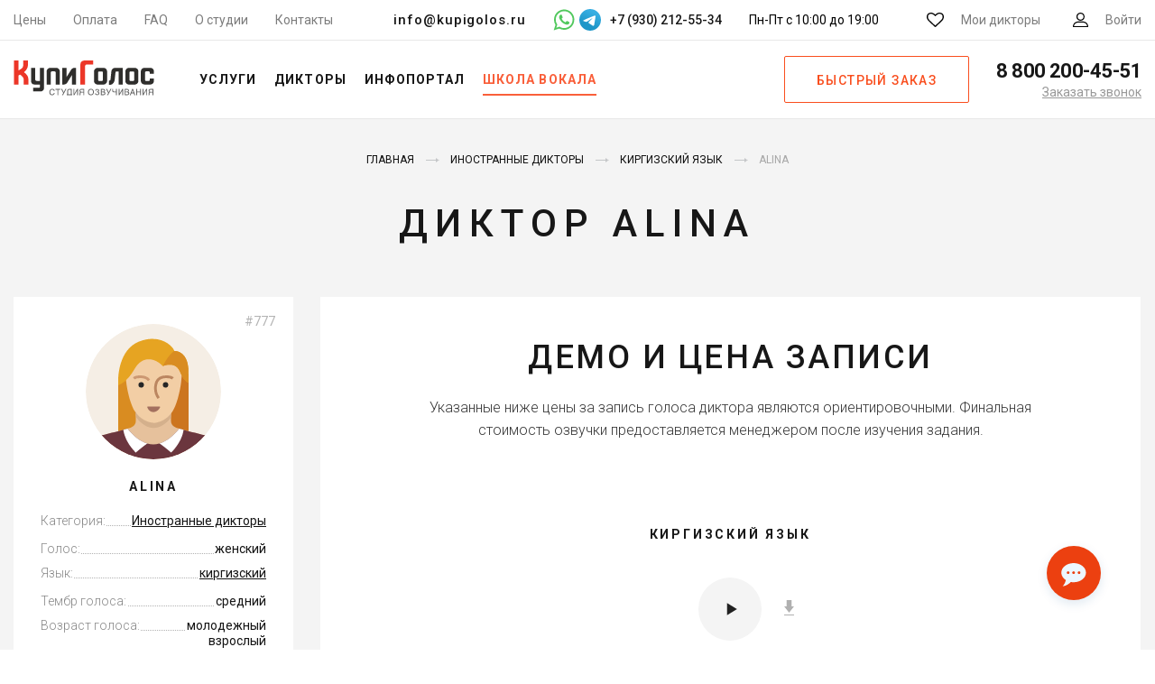

--- FILE ---
content_type: text/html; charset=UTF-8
request_url: https://kupigolos.ru/diktory/alina
body_size: 22053
content:
<!DOCTYPE html>
<html lang="ru">
<head>
    <meta charset="utf-8">
    <meta name="viewport" content="width=device-width, initial-scale=1">
    <title>Диктор Alina - киргизский дикторский голос. Запись от 10 700 руб.</title>
    <link rel="preconnect" href="//fonts.googleapis.com">
    <link rel="preconnect" href="//fonts.gstatic.com" crossorigin>
    <link rel="preconnect" href="//www.googletagmanager.com" crossorigin>
    <link rel="preconnect" href="//www.google-analytics.com" crossorigin>
    <link rel="preconnect" href="//mc.yandex.ru" crossorigin>
    <link rel="stylesheet" href="https://fonts.googleapis.com/css?family=Roboto:300,400,500,700&subset=cyrillic&display=swap">
    <link rel="apple-touch-icon" sizes="180x180" href="/favicon/apple-touch-icon.png">
    <link rel="icon" type="image/png" sizes="32x32" href="/favicon/favicon-32x32.png">
    <link rel="icon" type="image/png" sizes="16x16" href="/favicon/favicon-16x16.png">
    <link rel="manifest" href="/favicon/manifest.json">
    <link rel="mask-icon" href="/favicon/safari-pinned-tab.svg" color="#f54622">
    <link rel="shortcut icon" href="/favicon/favicon.ico">
    <meta name="msapplication-config" content="/favicon/browserconfig.xml">
    <meta name="theme-color" content="#ffffff">
    <meta name="csrf-param" content="_csrf-frontend">
<meta name="csrf-token" content="m_aRueq2nLveXEJwvV7XvU1EaMjNmuLAgBqgBTZJDpzOnNL9mcapyZsVMRXJOOLaCRI_pvzgo_S1YNpifnhozg==">
    <meta name="description" content="Диктор Alina - киргизский дикторский голос для озвучки. Заказать голос диктора Alina. Цена записи от 10700 руб! Запись дикторов в студии КупиГолос.">
<meta name="keywords" content="диктор alina, демо, прайс, цены, примеры работ, фото">
<meta property="og:image" content="/img/avatars/woman.svg">
<meta property="og:site_name" content="Студия озвучивания КупиГолос">
<meta property="og:type" content="profile">
<meta property="og:title" content="Диктор Alina - киргизский дикторский голос. Запись от 10 700 руб.">
<meta property="og:description" content="Диктор Alina - киргизский дикторский голос для озвучки. Заказать голос диктора Alina. Цена записи от 10700 руб! Запись дикторов в студии КупиГолос.">
<meta property="og:profile:first_name" content="Alina">
<meta property="og:profile:gender" content="female">
<meta property="og:url" content="https://kupigolos.ru/diktory/alina">
<link href="https://kupigolos.ru/diktory/alina" rel="canonical">
<link href="/css/style.css?v=1762436738" rel="stylesheet">
<link href="/css/site.css?v=1762436738" rel="stylesheet">
<link href="https://cdn.envybox.io/widget/cbk.css" rel="stylesheet" media="print" onload="this.media=&#039;all&#039;">
<script>var inputmask_2675d3d2 = {"onBeforeMask":
            function (value, opts) {
                var valueDigits = value.replace(/\D/g, "");

                if (valueDigits.indexOf("89") === 0) {
                    return valueDigits.replace("89", "9");
                }
                return value;
            }
        ,"mask":"+7 (999) 999-99-99"};</script>
    <script>(function(w,d,s,l,i){w[l]=w[l]||[];w[l].push({'gtm.start':
        new Date().getTime(),event:'gtm.js'});var f=d.getElementsByTagName(s)[0],
        j=d.createElement(s),dl=l!='dataLayer'?'&l='+l:'';j.async=true;j.src=
        'https://www.googletagmanager.com/gtm.js?id='+i+dl;f.parentNode.insertBefore(j,f);
    })(window,document,'script','dataLayer','GTM-WWQB6L');</script>

    <script>window.yaContextCb = window.yaContextCb || []</script>
</head>
<body>

<header class="header">
    <div class="top-bar header__top-bar">
        <div class="top-bar__container">
            <nav class="menu-top top-bar__menu">
                <ul class="menu-top__items"><li class="menu-top__item"><a href="/price">Цены</a></li>
<li class="menu-top__item"><a href="/oplata">Оплата</a></li>
<li class="menu-top__item"><a href="/voprosy-i-otvety">FAQ</a></li>
<li class="menu-top__item"><a href="/studio">О студии</a></li>
<li class="menu-top__item"><a href="/contacts">Контакты</a></li></ul>            </nav>
            <div class="top-bar__contacts">
                <a class="top-bar__email" href="mailto:info@kupigolos.ru">info@kupigolos.ru</a>
                <div class="top-bar__messenger">
                    <a class="whatsapp" href="whatsapp://send?phone=79302125534" title="Написать в WhatsApp" target="_blank">
                        <svg width="24" height="24" viewBox="0 0 512 512" fill="#51c85d" xmlns="http://www.w3.org/2000/svg"><g><path d="M500.4,241.8c-0.6,63.4-16.9,113-50.8,156.1c-36.4,46.3-83.8,75.7-141.8,87.6   c-44.8,9.1-88.4,5.1-131.2-10.4c-9.5-3.5-18.8-7.6-27.7-12.5c-2.7-1.5-5-1.7-8-0.7c-40.5,13.1-81.1,26.1-121.7,39   c-1.8,0.6-4.2,2.3-5.6,1c-1.6-1.6,0.4-4,1-5.9c8.1-24.1,16.2-48.3,24.4-72.4c5-14.7,9.8-29.3,15-43.9c1.4-3.8,0.9-6.7-1.2-10.2   c-10.3-17.6-17.9-36.4-23.3-56.1c-10.1-37-11.2-74.4-3.3-111.8c8.6-40.8,26.6-77.2,54.3-108.6c33.5-38,74.8-63.1,123.9-75.2   c31.3-7.7,62.9-8.9,94.7-3.7c41.6,6.8,79.1,23.3,111.8,49.9c34,27.7,58.8,62.1,74.4,103.4C493.9,189.7,500.7,226.2,500.4,241.8z    M74.6,441.5c24.8-8,48.5-15.6,72-23.3c3.1-1,5.6-0.8,8.3,1c9,6,18.7,10.8,28.7,15c32.5,13.8,66.3,18.8,101.2,14.3   c42.8-5.5,80.4-22.7,112-52.6c39.8-37.7,61.1-83.9,63-138.5c1.8-53.5-15.4-100.5-51.3-140.4c-34.1-37.9-76.9-59.5-127.4-64.9   c-43.9-4.7-85,4.8-123,27.6c-32.5,19.6-57.4,46.3-74.7,80c-19.1,37.1-25.6,76.5-20.1,117.8c4.1,31.2,15.3,59.9,33.3,85.7   c2,2.9,2.6,5.3,1.4,8.7c-3.7,10.2-7,20.5-10.5,30.7C83.3,415.2,79.2,427.8,74.6,441.5z"/><path d="M141,194.7c0.5-23.8,8.9-41.5,24.8-55.6c5.1-4.6,11.4-6.6,18.5-5.6c3,0.4,6,0.7,9,0.5   c5.6-0.3,9.4,2.4,11.3,7.3c6.7,17.4,13.2,34.8,19.7,52.3c2.2,6-1.6,10.7-4.8,15c-3.7,5.1-8.2,9.6-12.6,14.1   c-4.5,4.6-5.1,7.2-2,12.8c18.1,32.9,43.5,58.2,78,73.8c1.2,0.5,2.4,1.2,3.6,1.8c4.6,2.1,8.7,1.6,12.2-2.4   c6.4-7.5,13.4-14.4,19.3-22.3c3.9-5.2,6.6-6.1,12.5-3.5c17.6,7.6,34.1,17.2,50.9,26.5c3.1,1.7,4.2,4.3,4.1,7.9   c-0.9,29.5-17.8,44.9-47.5,51.7c-14.4,3.3-27.7-0.3-40.9-5.1c-27.7-10-54.4-21.8-76.8-41.6c-17.8-15.8-33.5-33.4-46.8-53.1   c-10.2-15.2-20.8-30.1-26.7-47.8C143.4,212,140.9,202.4,141,194.7z"/></g></svg>
                    </a>
                    <a class="telegram" href="https://t.me/studio_kupigolos" title="Написать в Telegram" target="_blank">
                        <svg width="24" height="24" viewBox="0 0 48 48" fill="none" xmlns="http://www.w3.org/2000/svg">
                            <path class="tg-bg" d="M24 48C37.2548 48 48 37.2548 48 24C48 10.7452 37.2548 0 24 0C10.7452 0 0 10.7452 0 24C0 37.2548 10.7452 48 24 48Z" fill="url(#top_tg_linear)"/>
                            <path d="M8.93822 25.174C11.7438 23.6286 14.8756 22.3388 17.8018 21.0424C22.836 18.919 27.8902 16.8324 32.9954 14.8898C33.9887 14.5588 35.7734 14.2351 35.9484 15.7071C35.8526 17.7907 35.4584 19.8621 35.188 21.9335C34.5017 26.4887 33.7085 31.0283 32.935 35.5685C32.6685 37.0808 30.774 37.8637 29.5618 36.8959C26.6486 34.9281 23.713 32.9795 20.837 30.9661C19.8949 30.0088 20.7685 28.6341 21.6099 27.9505C24.0093 25.5859 26.5539 23.5769 28.8279 21.0901C29.4413 19.6088 27.6289 20.8572 27.0311 21.2397C23.7463 23.5033 20.5419 25.9051 17.0787 27.8945C15.3097 28.8683 13.2479 28.0361 11.4797 27.4927C9.89428 26.8363 7.57106 26.175 8.93806 25.1741L8.93822 25.174Z" fill="white"/>
                            <defs>
                                <linearGradient id="top_tg_linear" x1="18.0028" y1="2.0016" x2="6.0028" y2="30" gradientUnits="userSpaceOnUse">
                                    <stop offset="0" stop-color="#37AEE2"/>
                                    <stop offset="1" stop-color="#1E96C8"/>
                                </linearGradient>
                            </defs>
                        </svg>
                    </a>
                                            <span>+7 (930) 212-55-34</span>
                                    </div>
                <div class="top-bar__hours">
                    Пн-Пт с 10:00 до 19:00
                </div>
            </div>
            <div class="top-bar__actions">
                <a href="/favourites" class="link-action link-action--favorites link-action top-bar__action">
                    <svg class="svg-icon svg-icon--favorites link-action__icon">
                        <use xlink:href="/img/sprite.svg#favorites"></use>
                    </svg>
                    <span class="favourites-count link-action__count" data-count="0">0</span>
                    <span class="link-action__caption">Мои дикторы</span>
                </a>
                <a href="/login" class="link-action link-action--user link-action top-bar__action">
                    <svg class="svg-icon svg-icon--user link-action__icon">
                        <use xlink:href="/img/sprite.svg#user"></use>
                    </svg>
                    <span class="link-action__caption">
                        Войти                    </span>
                </a>
            </div>
        </div>
    </div>
    <div class="header__main">
        <button class="button-menu header__button-menu" type="button" title="Меню">
            <span class="button-menu__in"></span>
        </button>
        <div class="logo logo logo--header header__logo">
                            <a class="logo__link" href="/">
                    <img class="logo__img" src="/img/logo.svg" title="КупиГолос - Ваш персональный диктор" alt="КупиГолос - Ваш персональный диктор" width="156" height="42">
                </a>
                    </div>
        <nav class="menu-main header__menu-main">
            <ul class="menu-main__items"><li class="menu-main__item"><span class="menu-main__link">Услуги</span>
<div class='menu-main__submenu menu-main__megamenu'>
<ul class='menu-main__subitems no-flex'>
<li class="menu-main__subitem menu-main__group"><a class="menu-main__sublink" href="/ozvuchka-video">Озвучка видео</a>
<div class='menu-main__group-items'>
<ul class='menu-main__subitems'>
<li class="menu-main__subitem"><a class="menu-main__sublink" href="/ozvuchka-filmov">Фильмов и сериалов</a></li>
<li class="menu-main__subitem"><a class="menu-main__sublink" href="/ozvuchka-multfilmov">Мультфильмов</a></li>
<li class="menu-main__subitem"><a class="menu-main__sublink" href="/ozvuchka-video-youtube">YouTube каналов</a></li>
<li class="menu-main__subitem"><a class="menu-main__sublink" href="/ozvuchka-videoreklamy">Видеорекламы</a></li>
</ul>
</div>
</li>
<li class="menu-main__subitem menu-main__group"><a class="menu-main__sublink" href="/perevod">Локализация и перевод</a>
<div class='menu-main__group-items'>
<ul class='menu-main__subitems'>
<li class="menu-main__subitem"><a class="menu-main__sublink" href="/perevod-i-ozvuchka-video">Перевод видео</a></li>
<li class="menu-main__subitem"><a class="menu-main__sublink" href="/lokalizaciya-igr">Перевод игр</a></li>
<li class="menu-main__subitem"><a class="menu-main__sublink" href="/perevod-filmov-i-serialov">Перевод фильмов и сериалов</a></li>
</ul>
</div>
</li>
<li class="menu-main__subitem menu-main__group"><span class="menu-main__sublink">Работа с аудио</span>
<div class='menu-main__group-items'>
<ul class='menu-main__subitems'>
<li class="menu-main__subitem"><a class="menu-main__sublink" href="/ozvuchka-igr">Озвучка игр</a></li>
<li class="menu-main__subitem"><a class="menu-main__sublink" href="/ozvuchka-reklamy">Озвучка рекламы</a></li>
<li class="menu-main__subitem"><a class="menu-main__sublink" href="/audiogidy">Запись аудиогидов</a></li>
<li class="menu-main__subitem"><a class="menu-main__sublink" href="/audioknigi">Запись аудиокниг</a></li>
<li class="menu-main__subitem"><a class="menu-main__sublink" href="/reklamnyie-audioroliki">Рекламные аудиоролики</a></li>
<li class="menu-main__subitem"><a class="menu-main__sublink" href="/zapis-avtootvetchik-ivr">Голосовые приветствия</a></li>
</ul>
</div>
</li>
<li class="menu-main__subitem menu-main__group"><span class="menu-main__sublink">Другие услуги</span>
<div class='menu-main__group-items'>
<ul class='menu-main__subitems'>
<li class="menu-main__subitem"><a class="menu-main__sublink" href="/ozvuchka-prezentacij">Озвучка презентаций / слайдов</a></li>
<li class="menu-main__subitem"><a class="menu-main__sublink" href="/ozvuchka-obuchayushchih-materialov">Озвучка обучающих материалов</a></li>
</ul>
</div>
</li>
<li class="menu-main__subitem menu-main__group"><span class="menu-main__sublink">Работа с текстом</span>
<div class='menu-main__group-items'>
<ul class='menu-main__subitems'>
<li class="menu-main__subitem"><a class="menu-main__sublink" href="/perevod">Перевод и укладка</a></li>
<li class="menu-main__subitem"><a class="menu-main__sublink" href="/scenarii-audiorolikov">Сценарии аудиороликов</a></li>
</ul>
</div>
</li>
</ul>
</div>
</li>
<li class="menu-main__item"><a class="menu-main__link" href="/diktory">Дикторы</a>
<div class='menu-main__submenu'>
<ul class='menu-main__subitems'>
<li class="menu-main__subitem accent"><a class="menu-main__sublink" href="/diktory">Все дикторы</a></li>
<li class="menu-main__subitem accent"><a class="menu-main__sublink" href="/diktory/dubbing">Актеры озвучки</a></li>
<li class="menu-main__subitem accent"><a class="menu-main__sublink" href="/diktory/inostrannye_golosa">Иностранные дикторы</a></li>
<li class="menu-main__subitem accent"><a class="menu-main__sublink" href="/diktory">Русские дикторы</a>
<div class='menu-main__submenu_more'>
<ul class='menu-main__subitems no-flex'>
<li class="menu-main__subitem"><a class="menu-main__sublink" href="/diktory/izvestnye_golosa">Федеральные</a></li>
<li class="menu-main__subitem"><a class="menu-main__sublink" href="/diktory/reginalnye_golosa">Региональные</a></li>
</ul>
</div>
</li>
</ul>
</div>
</li>
<li class="menu-main__item"><a class="menu-main__link" href="/kto-ozvuchivaet">Инфопортал</a></li>
<li class="menu-main__item"><a class="menu-main__link menu-main__link-marked" href="/school/vocal"><span>Школа вокала</span></a></li></ul>        </nav>
                    <a class="button button--frame header__button-order js-popup" href="#order" role="button">Быстрый заказ</a>
                <div class="phone phone--header header__phone">
            <a class="phone__phone" href="tel:88002004551">
                <svg class="svg-icon svg-icon--phone phone__icon">
                    <use xlink:href="/img/sprite.svg#phone"></use>
                </svg>
                <span class="phone__caption">8 800 200-45-51</span>
            </a>
            <a class="phone__callback js-popup" href="#callback" title="Заказать обратный звонок">Заказать звонок</a>
        </div>
    </div>
    <div class="header__mail">
        <a href="mailto:info@kupigolos.ru">info@kupigolos.ru</a>
    </div>
</header>
<div class="content">
    
<style>
    .s-sp-services__info {
        margin-bottom: 60px;
        margin-top: -30px;
        font-size: 16px;
        color: red;
        font-family: "Roboto", sans-serif;
        font-weight: 400;
        text-align: center;
    }

    .s-speaker__additional-roles {
        margin-bottom: 35px;
    }
    .s-speaker__additional-role {
        font-size: 16px;
        line-height: 22px;
        font-weight: 500;
        margin-bottom: 5px;
    }
    .s-speaker__additional-role a {
        font-weight: 400;
        text-decoration: underline;
    }

    .s-speaker__additional-places p {
        margin-bottom: 10px;
    }
    .s-speaker__additional-places li {
        margin-bottom: 5px;
    }
    .s-speaker__additional-places a {
        text-decoration: underline;
    }
</style>

<div class="s-speaker" id="speaker">
    <div class="s-speaker__container">
        <div class="s-speaker__top">
                        
<div class="breadcrumbs">
    <ul class="breadcrumbs__items" itemscope="" itemtype="http://schema.org/BreadcrumbList"><li class="breadcrumbs__item" itemprop="itemListElement" itemscope itemtype="http://schema.org/ListItem"><a href="/" itemprop="item"><span itemprop="name">Главная</span></a><meta itemprop="position" content="1"></li>
<li class="breadcrumbs__item" itemprop="itemListElement" itemscope itemtype="http://schema.org/ListItem"><a href="/diktory/inostrannye_golosa" itemprop="item"><span itemprop="name">Иностранные дикторы</span></a><meta itemprop="position" content="2"></li>
<li class="breadcrumbs__item" itemprop="itemListElement" itemscope itemtype="http://schema.org/ListItem"><a href="/diktory/inostrannye_golosa/kirgizskij" itemprop="item"><span itemprop="name">Киргизский язык</span></a><meta itemprop="position" content="3"></li>
<li class="breadcrumbs__item" itemprop="itemListElement" itemscope itemtype="http://schema.org/ListItem"><span itemprop="name">Alina</span><meta itemprop="position" content="4"></li>
</ul></div>
        </div>
        <h1 class="s-speaker__title">Диктор Alina</h1>
        <div class="s-speaker__row">
            <div class="s-speaker__col">
                <div class="s-speaker__speaker">
                                        <span class="s-speaker__number">#777</span>
                                        <img class="s-speaker__photo" src="/img/avatars/woman.svg" width="150" height="150" alt="Киргизский диктор Alina">                    <div class="s-speaker__name">
                        Alina                    </div>
                                        <ul id="w0" class="s-speaker__options"><li class="s-speaker__option"><span class="s-speaker__option-caption">Категория:</span><span class="s-speaker__option-value"><a href="/diktory/inostrannye_golosa">Иностранные дикторы</a></span></li>
<li class="s-speaker__option"><span class="s-speaker__option-caption">Голос:</span><span class="s-speaker__option-value">женский</span></li>
<li class="s-speaker__option"><span class="s-speaker__option-caption">Язык:</span><span class="s-speaker__option-value"><a href="/diktory/inostrannye_golosa/kirgizskij">киргизский</a></span></li>
<li class="s-speaker__option"><span class="s-speaker__option-caption">Тембр голоса:</span><span class="s-speaker__option-value">средний</span></li>
<li class="s-speaker__option"><span class="s-speaker__option-caption">Возраст голоса:</span><span class="s-speaker__option-value">молодежный<br>взрослый</span></li></ul>                                                                                                <a class="button button--orange s-parody__order-button" href="/order/voice/777" title="Заказать запись Alina" rel="nofollow" role="button">Записать</a>                                                            </div>
            </div>
                            <div class="s-speaker__col">
                    <div class="s-speaker__main">
                        <div class="headers headers--smaller s-sp-services__headers">
                            <h2 class="headers__title">
                                                                    Демо и цена записи
                                                            </h2>
                                                            <p class="headers__subtitle">
                                    Указанные ниже цены за запись голоса диктора являются ориентировочными.
                                    Финальная стоимость озвучки предоставляется менеджером после изучения задания.
                                </p>
                                                    </div>
                        <div class="s-sp-services__items">
                                                                                                                                                                                                                <div class="card-service">
                                        <div class="card-service__wrapper">
                                            <div class="card-service__title">
                                                Киргизский язык                                            </div>
                                            <div class="player player--download-big card-service__player">
                                                <audio preload="none">
                                                    <source src="https://storage.kupigolos.ru/audio/demo/5901f1b694cd7.mp3" type="audio/mp3"/>
                                                </audio>
                                                <div class="player__back"></div>
                                                <div class="player__progress"></div>
                                                <div class="player__timer"></div>
                                                <button class="player__button" type="button">
                                                    <svg class="svg-icon svg-icon--play player__icon-play">
                                                        <use xlink:href="/img/sprite.svg#play"></use>
                                                    </svg>
                                                    <svg class="svg-icon svg-icon--pause player__icon-pause">
                                                        <use xlink:href="/img/sprite.svg#pause"></use>
                                                    </svg>
                                                </button>
                                                <a class="player__download" href="/download/demo/foreigner/521" title="Скачать демо" rel="nofollow">
                                                    <svg class="svg-icon svg-icon--download">
                                                        <use xlink:href="/img/sprite.svg#download"></use>
                                                    </svg>
                                                </a>
                                            </div>
                                                                                            <ul class="card-service__options">
                                                    <li class="card-service__option">
                                                        <span class="card-service__option-caption">до 30 сек</span>
                                                        <span class="card-service__option-value">
                                                            Цена от <strong>10 700</strong> ₽                                                        </span>
                                                    </li>
                                                    <li class="card-service__option">
                                                        <span class="card-service__option-caption">более 30 сек</span>
                                                        <span class="card-service__option-value">
                                                            <strong>договорная</strong>
                                                        </span>
                                                    </li>
                                                </ul>
                                                                                    </div>
                                    </div>
                                                                                    </div>
                                            </div>
                                    </div>
                    </div>
    </div>
</div>


<style>
    .school-promo {
        width: 100%;
        height: 145px;
        max-width: 1300px;
        margin-right: auto;
        margin-left: auto;
        padding-right: 15px;
        padding-left: 15px;
        margin-top: 20px;
    }
    .school-promo__wrapper {
        height: 100%;
        padding: 13px;
        background: url(/img/school/promo-bg2.png);
        background-repeat: no-repeat;
        background: #F94F1E;
    }
    .school-promo__container {
        display: flex;
        align-items: center;
        justify-content: space-between;
        gap: 30px;
        height: 100%;
        position: relative;
        border: 1px solid #fff;
        padding: 22px 30px;
    }
    .school-promo__header {
        font-family: "Roboto", sans-serif;
        font-size: 26px;
        font-weight: 700;
        color: #fff;
    }
    .school-promo__buttons .button {
        display: inline-flex;
        align-items: center;
        padding: 12px 22px 10px;
        letter-spacing: .05em;
        color: #F94F1E;
        background: #fff;
        border-radius: 4px;
        font-size: 20px;
        text-transform: none;
        text-decoration: none;
        font-weight: 400;
    }
    .school-promo__buttons .button svg {
        margin-left: 15px;
    }

    @media only screen and (max-width: 849px) {
        .school-promo {
            height: auto;
        }
        .school-promo__header br {
            display: none;
        }
    }
    @media only screen and (max-width: 679px) {
        .school-promo__container {
            flex-direction: column;
        }
    }
    @media only screen and (max-width: 549px) {
        .school-promo__container {
            align-items: unset;
        }
        .school-promo__header {
            font-size: 22px;
        }
    }
</style>

<div class="school-promo">
    <div class="school-promo__wrapper">
        <div class="school-promo__container">
            <div class="school-promo__header">
                Зайдите в наш телеграм бот и получите <br> 16 упражнений для развития голоса
            </div>
            <div class="school-promo__buttons">
                <a class="button button--frame button--blicked" href="https://t.me/kupigolos_vocal_bot?start=reserv8" target="_blank" role="button">
                    Получить
                    <svg width="23" height="23" viewBox="0 0 48 48" fill="none" xmlns="http://www.w3.org/2000/svg">
                        <path class="tg-bg" d="M24 48C37.2548 48 48 37.2548 48 24C48 10.7452 37.2548 0 24 0C10.7452 0 0 10.7452 0 24C0 37.2548 10.7452 48 24 48Z" fill="url(#popup_tg_linear)"/>
                        <path d="M8.93822 25.174C11.7438 23.6286 14.8756 22.3388 17.8018 21.0424C22.836 18.919 27.8902 16.8324 32.9954 14.8898C33.9887 14.5588 35.7734 14.2351 35.9484 15.7071C35.8526 17.7907 35.4584 19.8621 35.188 21.9335C34.5017 26.4887 33.7085 31.0283 32.935 35.5685C32.6685 37.0808 30.774 37.8637 29.5618 36.8959C26.6486 34.9281 23.713 32.9795 20.837 30.9661C19.8949 30.0088 20.7685 28.6341 21.6099 27.9505C24.0093 25.5859 26.5539 23.5769 28.8279 21.0901C29.4413 19.6088 27.6289 20.8572 27.0311 21.2397C23.7463 23.5033 20.5419 25.9051 17.0787 27.8945C15.3097 28.8683 13.2479 28.0361 11.4797 27.4927C9.89428 26.8363 7.57106 26.175 8.93806 25.1741L8.93822 25.174Z" fill="white"/>
                        <defs>
                            <linearGradient id="popup_tg_linear" x1="18.0028" y1="2.0016" x2="6.0028" y2="30" gradientUnits="userSpaceOnUse">
                                <stop offset="0" stop-color="#37AEE2"/>
                                <stop offset="1" stop-color="#1E96C8"/>
                            </linearGradient>
                        </defs>
                    </svg>
                </a>
            </div>
        </div>
    </div>
</div>

<style>
    .s-speaker-text {
        display: block;
        padding-top: 50px;
        padding-bottom: 50px;
    }
    .s-speaker-text__container {
        max-width: 1300px;
        margin-right: auto;
        margin-left: auto;
        padding-right: 15px;
        padding-left: 15px;
    }
</style>

<div class="s-speaker-text">
    <div class="s-speaker-text__container">
        <div class="s-speaker__text">
            <p>Диктор Alina - киргизский дикторский голос для озвучки. Закажи запись на киргизском языке по цене <nobr><strong>от 10 700 руб</strong></nobr>.</p><p><a href="/diktory/inostrannye_golosa/kirgizskij">Озвучка на киргизском языке</a> выполняется профессиональными дикторами коренными носителями языка. У нас богатый опыт в озвучивании текстов и рекламных проектов на киргизском языке. Наши киргизские дикторы всегда к вашим услугам!</p>        </div>
    </div>
</div>


<style>
    .s-sp-works__column {
        max-width: 380px;
        text-align: center;
        padding: 0 20px 20px;
    }
    .s-sp-works__column audio {
        margin: 0 20px 20px;
    }
    .s-sp-works__caption {
        letter-spacing: .1em;
        text-transform: uppercase;
        color: #171717;
        font-size: 18px;
        font-weight: 700;
        line-height: 24px;
        margin-bottom: 20px;
    }
    .s-sp-works .card-video {
        width: 290px;
        margin: 0 20px 40px;
    }
    .one-type .s-sp-works__caption {
        display: none;
    }
    .one-type .s-sp-works__column {
        display: flex;
        flex-wrap: wrap;
        max-width: none;
        width: 100%;
        justify-content: center;
        padding: 0;
    }
    .s-sp-works__more-link {
        text-decoration: underline;
        color: #f9511b;
        font-family: "Roboto", sans-serif;
        font-size: 14px;
        font-weight: 400;
        line-height: 20px;
    }
    .s-sp-works__more-link + .s-sp-works__more {
        display: none;
    }
</style>


<style>
    .s-request {
        display: block;
        padding-top: 60px;
        padding-bottom: 50px;
        background-color: #e3e3e3;
    }
    .s-request__container {
        max-width: 1300px;
        margin-right: auto;
        margin-left: auto;
        padding-right: 15px;
        padding-left: 15px;
    }
    .s-request__form {
        display: block;
        width: 100%;
        max-width: 620px;
        margin-right: auto;
        margin-left: auto;
    }
</style>

<div class="s-request">
    <div class="s-request__container">
        <div class="headers s-ar-speakers__headers">
            <h2 class="headers__title">Быстрый заказ</h2>
        </div>
        <form id="form-voice-order" class="s-request__form" action="/request" method="post">
<input type="hidden" name="_csrf-frontend" value="m_aRueq2nLveXEJwvV7XvU1EaMjNmuLAgBqgBTZJDpzOnNL9mcapyZsVMRXJOOLaCRI_pvzgo_S1YNpifnhozg==">        <div class="form-popup__row">
            <div class="form-popup__col-wide">
                <div class="form-item">
                    <div class="form-group form-item__input field-requestform-name required">

<input type="text" id="requestform-name" class="form-control" name="RequestForm[name]" placeholder="Ваше имя" aria-required="true">

<div class="help-block"></div>
</div>                </div>
            </div>
        </div>
        <div class="form-popup__row">
            <div class="form-popup__col">
                <div class="form-item">
                    <div class="form-group form-item__input field-requestform-email required">

<input type="text" id="requestform-email" class="form-control" name="RequestForm[email]" placeholder="E-mail" aria-required="true">

<div class="help-block"></div>
</div>                </div>
            </div>
            <div class="form-popup__col">
                <div class="form-item">
                    <div class="form-group form-item__input field-requestform-phone">

<input type="tel" id="requestform-phone" class="form-control" name="RequestForm[phone]" placeholder="Телефон для связи" data-plugin-inputmask="inputmask_2675d3d2">

<div class="help-block"></div>
</div>                </div>
            </div>
        </div>
        <div class="form-popup__row">
            <div class="form-popup__col-wide">
                <div class="form-item">
                    <div class="form-group form-item__input field-requestform-message required">

<textarea id="requestform-message" class="form-control" name="RequestForm[message]" rows="24" placeholder="Опишите задачу, которую необходимо решить" aria-required="true"></textarea>

<div class="help-block"></div>
</div>                </div>
            </div>
        </div>
        <div class="form-popup__row">
            <div class="form-popup__col-wide">
                <div class="form-item form-item--type-checkbox form-popup__agree">
                    <label class="form-item__label">
                        <input type="checkbox" name="agree" checked="checked"/>
                        <span class="form-item__icon"></span>
                        <span class="form-item__caption">
                            Я согласен с условиями обработки <a href="/privacy" rel="nofollow" target="_blank">персональных данных</a>
                        </span>
                    </label>
                </div>
            </div>
        </div>
        <div class="form-popup__footer">
            <button type="submit" class="button button--orange form-popup__submit">Отправить заявку</button>        </div>
        </form>    </div>
</div>


    
<div class="s-studio" id="studio">
    <div class="s-studio__container">
        <div class="headers s-studio__headers">
            <h2 class="headers__title">Как происходит запись</h2>
        </div>
        <div class="s-studio__items">
            <div class="s-studio__item">
                <h3 class="s-studio__caption">Профессиональный диктор</h3>
                <p>Актеры дубляжа и федеральные дикторы харизматичны и обаятельны!
                    Посмотрите, как работает у нас в студии <a href="/diktory/eremin-vladimir" target="_blank">Владимир Еремин</a>, который был голосом Аль Пачино, Майкла Дугласа,
                    Энтони Хопкинса, Микки Рурка, Дастина Хофмана и множество других актеров.
                </p>
                <div class="video s-sp-services__video">
                    
<div class="video__wrapper video--enabled">
    <a class="video__link" href="https://rutube.ru/video/36713ce848884965b2b4587890fb8c08">
        <img class="video__media" src="https://rutube.ru/api/video/36713ce848884965b2b4587890fb8c08/thumbnail/?redirect=1" alt="Владимир Еремин в студии КупиГолос">
    </a>
    <button class="video__button" aria-label="Запустить видео">
        <svg width="68" height="48" viewBox="0 0 68 48"><path class="video__button-shape" d="M66.52,7.74c-0.78-2.93-2.49-5.41-5.42-6.19C55.79,.13,34,0,34,0S12.21,.13,6.9,1.55 C3.97,2.33,2.27,4.81,1.48,7.74C0.06,13.05,0,24,0,24s0.06,10.95,1.48,16.26c0.78,2.93,2.49,5.41,5.42,6.19 C12.21,47.87,34,48,34,48s21.79-0.13,27.1-1.55c2.93-0.78,4.64-3.26,5.42-6.19C67.94,34.95,68,24,68,24S67.94,13.05,66.52,7.74z"></path><path class="video__button-icon" d="M 45,24 27,14 27,34"></path></svg>
    </button>
</div>
                </div>
            </div>
            <div class="s-studio__item">
                <h3 class="s-studio__caption">Если важно записать самому</h3>
                <p>
                    Иногда необходимо записать не диктора, а голос владельца или сотрудника вашей компании.
                    Наша студия с удовольствием организуем для вас такую запись. Посмотрите, как проходила запись вице-президента компании
                    Adidas в России и СНГ – Антона Соколова.
                </p>
                <div class="video s-sp-services__video">
                    
<div class="video__wrapper video--enabled">
    <a class="video__link" href="https://rutube.ru/video/3f880916167168045f02e9bd8fe53168">
        <img class="video__media" src="https://rutube.ru/api/video/3f880916167168045f02e9bd8fe53168/thumbnail/?redirect=1" alt="Вице-президент компании Adidas в студии КупиГолос">
    </a>
    <button class="video__button" aria-label="Запустить видео">
        <svg width="68" height="48" viewBox="0 0 68 48"><path class="video__button-shape" d="M66.52,7.74c-0.78-2.93-2.49-5.41-5.42-6.19C55.79,.13,34,0,34,0S12.21,.13,6.9,1.55 C3.97,2.33,2.27,4.81,1.48,7.74C0.06,13.05,0,24,0,24s0.06,10.95,1.48,16.26c0.78,2.93,2.49,5.41,5.42,6.19 C12.21,47.87,34,48,34,48s21.79-0.13,27.1-1.55c2.93-0.78,4.64-3.26,5.42-6.19C67.94,34.95,68,24,68,24S67.94,13.05,66.52,7.74z"></path><path class="video__button-icon" d="M 45,24 27,14 27,34"></path></svg>
    </button>
</div>
                </div>
            </div>
        </div>

        <div class="s-studio__channel">
                            Другие видео из студии смотрите на нашем YouTube канале
                <a class="button button--frame s-studio__link" href="https://www.youtube.com/playlist?list=PLY0P3bJyT181fyInzPx1YTF7D3bGpBZDh" target="_blank">Смотреть</a>
                    </div>

    </div>
</div>
    
<style>
    #famous {
        padding-top: 70px;
        padding-bottom: 20px;
    }
    #famous .card-speaker {
        border: none;
        width: 170px;
        padding: 0;
    }
    #famous .card__descr {
        font-size: 14px;
        color: #f44b1d;
        margin: 0;
    }
    #famous .card-speaker__name {
        font-size: 16px;
    }
    #famous .card-speaker__name a {
        text-decoration: underline;
    }
    #famous .card-speaker__player {
        margin: 0 auto 15px;
    }
    #famous .player__img {
        border-radius: 50%;
    }

    @media only screen and (max-width: 479px) {
        #famous {
            padding-bottom: 0;
        }

        #famous .card-speaker {
            width: 280px;
        }
    }
</style>

<div class="s-advantages s-advantages--bg" id="advantages">
    <div class="s-advantages__container">
        <div class="headers s-advantages__headers">
            <h2 class="headers__title">Почему наша студия?</h2>
        </div>
        <div class="advantages s-advantages__advantages">
            <ul class="advantages__items">
                <li class="advantages__item">
                    <svg class="svg-icon svg-icon--advantage-1 advantages__icon">
                        <use xlink:href="/img/sprite.svg#advantage-1"></use>
                    </svg>
                    <div class="advantages__caption">1422 профессиональных актера дубляжа</div>
                    <p class="advantages__text">
                        У многих есть своя база, но только у нас вы найдете <span class="mark">более 180 лучших дикторов России.</span>
                        Брендовые голоса федеральных телеканалов и радиостанций. <span class="mark">Голоса дикторов</span>, которые вы слышите в голливудских фильмах.
                    </p>
                </li>
                <li class="advantages__item">
                    <svg class="svg-icon svg-icon--advantage-2 advantages__icon">
                        <use xlink:href="/img/sprite.svg#advantage-2"></use>
                    </svg>
                    <div class="advantages__caption">Личное <br> присутствие <br> на записи</div>
                    <p class="advantages__text">
                        Приходите на нашу профессиональную <span class="mark">студию в центре Москвы</span>, чтобы присутствовать на записи лично.
                        Мы угостим вас чаем с конфетами и <span class="mark">познакомим со звездой дубляжа</span>. А если вы не в Москве, то мы соединимся с вами по скайпу.
                    </p>
                </li>
                <li class="advantages__item">
                    <svg class="svg-icon svg-icon--advantage-3 advantages__icon">
                        <use xlink:href="/img/sprite.svg#advantage-3"></use>
                    </svg>
                    <div class="advantages__caption">10000+ <br> проектов <br> за 7 лет</div>
                    <p class="advantages__text">За 7 лет работы студия помогла 4700 компаниям. И это число становится больше с каждым днем.</p>
                    <div class="advantages__counter">Скоро здесь появится счетчик проектов</div>
                </li>
                <li class="advantages__item">
                    <svg class="svg-icon svg-icon--advantage-4 advantages__icon">
                        <use xlink:href="/img/sprite.svg#advantage-4"></use>
                    </svg>
                    <div class="advantages__caption">10 лет <br> бережного <br> хранения</div>
                    <p class="advantages__text">
                        Если у вас возникнет нужда изменить аудиоролик, вам не придется делать его заново.
                        Мы <span class="mark">храним проект на своем сервере</span>, что позволяет внести в него любые изменения.
                        Это значительно сокращает расходы и время производства.
                    </p>
                </li>
            </ul>
        </div>

            </div>
</div>
            <div class="s-ar-speakers">
            <div class="s-ar-speakers__container">
                
<style>
    .s-ar-speakers__popular {
        border: 1px dotted #dfdfdf;
        padding: 20px 40px;
        margin-top: 35px;
    }

    .s-ar-speakers__popular--title {
        text-transform: uppercase;
        text-align: center;
        margin-bottom: 40px;
    }

    .s-ar-speakers__popular--list {
        display: flex;
        justify-content: space-between;
    }

    .s-ar-speakers__popular--link {
        text-transform: uppercase;
        color: #ff5b1b;
        border: 1px solid #ff5b1b;
        border-radius: 20px;
        width: 100%;
        margin: 0 15px;
        text-align: center;
        padding: 10px 0;
        text-decoration: none;
    }

    .s-ar-speakers__popular--link:hover {
        text-decoration: none;
        color: #c83800;
    }
    @media only screen and (max-width: 999px) {
        .s-ar-speakers__popular--list {
            flex-wrap: wrap;
        }

        .s-ar-speakers__popular--link {
            border-radius: 16px;
            width: 220px;
            margin: 10px 10px;
            padding: 8px 0;
        }
    }

    @media only screen and (max-width: 600px) {
        .s-ar-speakers__popular--link {
            width: 100%;
        }

        .s-ar-speakers__popular--title {
            margin-bottom: 20px;
        }
    }
</style>

<div class="headers headers--smaller s-ar-speakers__headers">
    <div class="headers__title">Похожие дикторы</div>
</div>
<div class="s-ar-speakers__cards">
            
<div class="card-speaker">
    <div class="card-speaker__number">#781</div>
    <div class="player player--img card-speaker__player">
        <audio preload="none">
            <source src="https://storage.kupigolos.ru/audio/demo/5cbdb626eb853.mp3" type="audio/mp3"/>
        </audio>
        <div class="player__back">
            <img class="player__img" src="/img/avatars/woman.svg" width="115" height="115" alt="Диктор Nurgul" loading="lazy">        </div>
        <div class="player__progress"></div>
        <div class="player__timer"></div>
        <button class="player__button" type="button">
            <span class="player__icon-play"></span>
            <span class="player__icon-pause"></span>
        </button>
    </div>
    <div class="card-speaker__name">
        <a href="/diktory/nurgul" title="Диктор Nurgul" target="_blank">
            Nurgul                        <svg class="svg-icon svg-icon--arrow-right">
                <use xlink:href="/img/sprite.svg#arrow-right"></use>
            </svg>
        </a>
    </div>
    <p class="card-speaker__price">Цена от <strong>10 700</strong> ₽</p>
    <a class="card-speaker__download" href="/download/demo/foreigner/525" title="Скачать демо диктора" rel="nofollow">Скачать демо</a>            <a class="button button--orange card-speaker__button" href="/order/voice/781/kirgizskij" title="Заказать запись диктора" rel="nofollow" role="button">Заказать</a>    </div>
            
<div class="card-speaker">
    <div class="card-speaker__number">#1552</div>
    <div class="player player--img card-speaker__player">
        <audio preload="none">
            <source src="https://storage.kupigolos.ru/audio/demo/5cb8721196e24.mp3" type="audio/mp3"/>
        </audio>
        <div class="player__back">
            <img class="player__img" src="/img/avatars/woman.svg" width="115" height="115" alt="Диктор Periazat" loading="lazy">        </div>
        <div class="player__progress"></div>
        <div class="player__timer"></div>
        <button class="player__button" type="button">
            <span class="player__icon-play"></span>
            <span class="player__icon-pause"></span>
        </button>
    </div>
    <div class="card-speaker__name">
        <a href="/diktory/periazat" title="Диктор Periazat" target="_blank">
            Periazat                        <svg class="svg-icon svg-icon--arrow-right">
                <use xlink:href="/img/sprite.svg#arrow-right"></use>
            </svg>
        </a>
    </div>
    <p class="card-speaker__price">Цена от <strong>8 900</strong> ₽</p>
    <a class="card-speaker__download" href="/download/demo/foreigner/1046" title="Скачать демо диктора" rel="nofollow">Скачать демо</a>            <a class="button button--orange card-speaker__button" href="/order/voice/1552/kirgizskij" title="Заказать запись диктора" rel="nofollow" role="button">Заказать</a>    </div>
            
<div class="card-speaker">
    <div class="card-speaker__number">#778</div>
    <div class="player player--img card-speaker__player">
        <audio preload="none">
            <source src="https://storage.kupigolos.ru/audio/demo/5901f27c041e8.mp3" type="audio/mp3"/>
        </audio>
        <div class="player__back">
            <img class="player__img" src="/img/avatars/woman.svg" width="115" height="115" alt="Диктор Gulkayr" loading="lazy">        </div>
        <div class="player__progress"></div>
        <div class="player__timer"></div>
        <button class="player__button" type="button">
            <span class="player__icon-play"></span>
            <span class="player__icon-pause"></span>
        </button>
    </div>
    <div class="card-speaker__name">
        <a href="/diktory/gulkayr" title="Диктор Gulkayr" target="_blank">
            Gulkayr                        <svg class="svg-icon svg-icon--arrow-right">
                <use xlink:href="/img/sprite.svg#arrow-right"></use>
            </svg>
        </a>
    </div>
    <p class="card-speaker__price">Цена от <strong>10 700</strong> ₽</p>
    <a class="card-speaker__download" href="/download/demo/foreigner/522" title="Скачать демо диктора" rel="nofollow">Скачать демо</a>            <a class="button button--orange card-speaker__button" href="/order/voice/778/kirgizskij" title="Заказать запись диктора" rel="nofollow" role="button">Заказать</a>    </div>
            
<div class="card-speaker">
    <div class="card-speaker__number">#779</div>
    <div class="player player--img card-speaker__player">
        <audio preload="none">
            <source src="https://storage.kupigolos.ru/audio/demo/5901f2ef51e70.mp3" type="audio/mp3"/>
        </audio>
        <div class="player__back">
            <img class="player__img" src="/img/avatars/woman.svg" width="115" height="115" alt="Диктор Layla" loading="lazy">        </div>
        <div class="player__progress"></div>
        <div class="player__timer"></div>
        <button class="player__button" type="button">
            <span class="player__icon-play"></span>
            <span class="player__icon-pause"></span>
        </button>
    </div>
    <div class="card-speaker__name">
        <a href="/diktory/layla" title="Диктор Layla" target="_blank">
            Layla                        <svg class="svg-icon svg-icon--arrow-right">
                <use xlink:href="/img/sprite.svg#arrow-right"></use>
            </svg>
        </a>
    </div>
    <p class="card-speaker__price">Цена от <strong>10 700</strong> ₽</p>
    <a class="card-speaker__download" href="/download/demo/foreigner/523" title="Скачать демо диктора" rel="nofollow">Скачать демо</a>            <a class="button button--orange card-speaker__button" href="/order/voice/779/kirgizskij" title="Заказать запись диктора" rel="nofollow" role="button">Заказать</a>    </div>
    </div>
<div class="s-ar-speakers__popular">
    <h5 class="s-ar-speakers__popular--title">Популярные голоса дикторов</h5>
    <div class="s-ar-speakers__popular--list">
        <a class="s-ar-speakers__popular--link" href="/diktory/muzhskie_golosa">Мужские</a>        <a class="s-ar-speakers__popular--link" href="/diktory/zhenskie_golosa">Женские</a>        <a class="s-ar-speakers__popular--link" href="/diktory/detskie_golosa">Детские</a>        <a class="s-ar-speakers__popular--link" href="/diktory/izvestnye_golosa">Известные</a>    </div>
</div>
                <div class="s-ar-speakers__button-wrapper">
                                            <a class="button button--frame s-ar-speakers__button" href="/diktory/inostrannye_golosa/kirgizskij" role="button">Все киргизские дикторы</a>                                    </div>
            </div>
        </div>
    
    
<section class="s-comments s-comments--bg" id="comment">
    <div class="s-comments__container">
        <div class="headers s-comments__headers">
            <h2 class="headers__title">О нас говорят</h2>
        </div>
        <div class="s-comments__main">
            <div class="s-comments__comment">
                <div class="s-comments__item">
                    <div class="s-comments__name">Попова Е.</div>
                    <div class="s-comments__info">
                        <div class="s-comments__rating">
                            <span class="active"></span>
                            <span class="active"></span>
                            <span class="active"></span>
                            <span class="active"></span>
                            <span class="active"></span>
                        </div>
                        <span class="s-comments__date">30 октября 2019</span>
                    </div>
                    <p>
                        Здесь грамотные специалисты, большой выбор дикторов, всё сделали в срок и как надо.
                        В процессе совместной творческой работы прислушивались к пожеланиям и всегда шли на встречу!
                        Удачи и процветания вам, КупиГолос!
                    </p>
                </div>
                                                                <a class="s-comments__more button" href="https://yandex.ru/profile/118434769430" target="_blank">Смотреть другие отзывы клиентов</a>
            </div>
            <div class="s-comments__right">
                <div class="s-comments__company-name">Студия КупиГолос</div>
                <div class="s-comments__company-address">Москва, Большой Саввинский пер., 9 стр. 3, этаж 10, офис 1009</div>
                <a class="s-comments__review button button--frame" href="https://yandex.ru/profile/118434769430" target="_blank">Оставить отзыв</a>
            </div>
        </div>
    </div>
</section>
    <section class="s-clients" id="clients">
    <div class="s-clients__container">
        <div class="headers s-clients__headers">
            <p class="headers__pretitle">Играем в высшей лиге</p>
            <h2 class="headers__title">Лучшие выбирают лучших</h2>
            <p class="headers__subtitle">К нам обращаются крупнейшие российские и зарубежные компании</p>
        </div>
    </div>
    <div class="s-clients__items">
        <div class="s-clients__item"><img src="/img/clients/tefal.jpg" loading="lazy" alt="Тефаль" /></div>
        <div class="s-clients__item"><img src="/img/clients/bank-moskvy.jpg" loading="lazy" alt="Банк Москвы" /></div>
        <div class="s-clients__item"><img src="/img/clients/toyota.jpg" loading="lazy" alt="Тойота" /></div>
        <div class="s-clients__item"><img src="/img/clients/ikea.jpg" loading="lazy" alt="Икеа" /></div>
        <div class="s-clients__item"><img src="/img/clients/letoile.jpg" loading="lazy" alt="Летуаль" /></div>
        <div class="s-clients__item"><img src="/img/clients/makita.png" loading="lazy" alt="Makita" /></div>
        <div class="s-clients__item"><img src="/img/clients/rosselhozbank.png" loading="lazy" alt="Россельхозбанк" /></div>
        <div class="s-clients__item"><img src="/img/clients/perviy-kanal.jpg" loading="lazy" alt="Первый канал" /></div>
        <div class="s-clients__item"><img src="/img/clients/avito.png" loading="lazy" alt="Авито" /></div>
        <div class="s-clients__item"><img src="/img/clients/bitrix-24.png" loading="lazy" alt="Битрикс 24" /></div>
        <div class="s-clients__item"><img src="/img/clients/mcdonalds.jpg" loading="lazy" alt="Макдоналдс" /></div>
        <div class="s-clients__item"><img src="/img/clients/unesco.jpg" loading="lazy" alt="ЮНЕСКО" /></div>
        <div class="s-clients__item"><img src="/img/clients/krasny-oktyabr.png" loading="lazy" alt="Красный Октябрь" /></div>
        <div class="s-clients__item"><img src="/img/clients/fix-price.png" loading="lazy" alt="Fix Price" /></div>
        <div class="s-clients__item"><img src="/img/clients/rossiya-24.png" loading="lazy" alt="Россия 24" /></div>
        <div class="s-clients__item"><img src="/img/clients/rossiyskaya-gazeta.png" loading="lazy" alt="Российская газета" /></div>
        <div class="s-clients__item"><img src="/img/clients/fifa.png" loading="lazy" alt="FIFA" /></div>
    </div>
</section>

<div class="s-questions" id="questions">
    <div class="s-questions__container">
        <div class="headers headers--white headers--q s-questions__headers">
            <div class="headers__pretitle">Остались вопросы?</div>
            <p class="headers__subtitle">Просто позвоните нам или напишите на электронную почту и наш специалист проконсультирует вас по любому вопросу!</p>
        </div>
        <a class="s-questions__phone" href="tel:88002004551">8 800 200-45-51</a>
        <a class="s-questions__email" href="mailto:info@kupigolos.ru">info@kupigolos.ru</a>
        <div class="s-questions__button-wrapper">
            <a class="button button--shadow s-questions__button js-popup" href="#callback" role="button">
                Перезвоните мне
            </a>
        </div>
    </div>
</div>

    
</div>

<footer class="footer">
    <div class="footer__top">
        <div class="footer__top-container">
            <div class="footer__top-left">
                                <div class="menu-footer footer__menu">
                    <div class="menu-footer__col">
                        <div class="menu-footer__title">Дикторы</div>
                        <ul class="menu-footer__items">
                            <li class="menu-footer__item">
                                <a class="menu-footer__link" href="/diktory" title="Все дикторы">Все дикторы</a>                            </li>
                            <li class="menu-footer__item">
                                <a class="menu-footer__link" href="/diktory/muzhskie_golosa" title="Мужские голоса">Мужские голоса</a>                            </li>
                            <li class="menu-footer__item">
                                <a class="menu-footer__link" href="/diktory/zhenskie_golosa" title="Женские голоса">Женские голоса</a>                            </li>
                            <li class="menu-footer__item">
                                <a class="menu-footer__link" href="/diktory/detskie_golosa" title="Детские голоса">Детские голоса</a>                            </li>
                            <li class="menu-footer__item">
                                <a class="menu-footer__link" href="/diktory/izvestnye_golosa" title="Известные дикторы">Известные</a>                            </li>
                            <li class="menu-footer__item">
                                <a class="menu-footer__link" href="/diktory/reginalnye_golosa" title="Региональные дикторы">Региональные</a>                            </li>
                            <li class="menu-footer__item">
                                <a class="menu-footer__link" href="/diktory/inostrannye_golosa" title="Иностранные дикторы">Иностранные</a>                            </li>
                            <li class="menu-footer__item">
                                <a class="menu-footer__link" href="/kto-ozvuchivaet" title="Кто озвучил">Кто озвучил</a>                            </li>
                        </ul>
                    </div>
                    <div class="menu-footer__col">
                        <div class="menu-footer__title">Услуги и сервисы</div>
                        <ul class="menu-footer__items">
                            <li class="menu-footer__item">
                                <a class="menu-footer__link" href="/reklamnyie-audioroliki" title="Изготовление аудиороликов">Изготовление аудиороликов</a>                            </li>
                            <li class="menu-footer__item">
                                <a class="menu-footer__link" href="/scenarii-audiorolikov" title="Сценарии аудиороликов">Сценарии аудиороликов</a>                            </li>
                            <li class="menu-footer__item">
                                <a class="menu-footer__link" href="/zapis-avtootvetchik-ivr" title="Автоответчики">Автоответчики</a>                            </li>
                            <li class="menu-footer__item">
                                <a class="menu-footer__link" href="/audioknigi" title="Озвучка аудиокниг">Озвучка аудиокниг</a>                            </li>
                            <li class="menu-footer__item">
                                <a class="menu-footer__link" href="/ozvuchka-video" title="Озвучка видео">Озвучка видео</a>                            </li>
                            <li class="menu-footer__item">
                                <a class="menu-footer__link" href="/audiogidy" title="Озвучка аудиогидов">Аудиогиды / Аудиоэкскурсии</a>                            </li>
                            <li class="menu-footer__item">
                                <a class="menu-footer__link" href="/ozvuchka-igr" title="Озвучка игр">Озвучка игр</a>                            </li>
                            <li class="menu-footer__item">
                                <a class="menu-footer__link" href="/perevod" title="Переводы и локализация">Перевод / Локализация</a>                            </li>
                            <li class="menu-footer__item">
                                <a class="menu-footer__link" href="/hronomer" title="Хрономер">Хрономер</a>                            </li>
                        </ul>
                    </div>
                    <div class="menu-footer__col">
                        <div class="menu-footer__title">Информация</div>
                        <ul class="menu-footer__items">
                            <li class="menu-footer__item">
                                <a class="menu-footer__link" href="/studio" title="О студии">О студии</a>                            </li>
                            <li class="menu-footer__item">
                                <a class="menu-footer__link" href="/price" title="Цены">Цены</a>                            </li>
                            <li class="menu-footer__item">
                                <a class="menu-footer__link" href="/oplata" title="Оплата">Оплата</a>                            </li>
                            <li class="menu-footer__item">
                                <a class="menu-footer__link" href="/voprosy-i-otvety" title="Вопросы и ответы">FAQ</a>                            </li>
                            <li class="menu-footer__item">
                                <a class="menu-footer__link" href="/vakansii" title="Вакансии">Вакансии</a>                            </li>
                            <li class="menu-footer__item">
                                <a class="menu-footer__link" href="/rules" title="Правила сайта" rel="nofollow">Правила сайта</a>                            </li>
                            <li class="menu-footer__item">
                                <a class="menu-footer__link" href="/contacts" title="Контакты">Контакты</a>                            </li>
                            <li class="menu-footer__item">
                                <a class="menu-footer__link" href="/sitemap" title="Карта сайта">Карта сайта</a>                            </li>
                        </ul>
                    </div>
                </div>
                            </div>
            <div class="footer__top-right">
                <div class="contacts-footer footer__contacts">
                    <div class="contacts-footer__row">
                        <div class="contacts-footer__col">
                            <div class="contacts-footer__title">Контакты</div>
                            <div class="contacts-footer__contact">
                                <svg class="svg-icon svg-icon--phone contacts-footer__icon">
                                    <use xlink:href="/img/sprite.svg#phone"></use>
                                </svg>
                                <div class="contacts-footer__caption">
                                    <a class="contacts-footer__phone" href="tel:88002004551">8 800 200-45-51</a>
                                                                            <a class="contacts-footer__phone2" href="whatsapp://send?phone=79302125534">+7 (930) 212-55-34</a>
                                                                    </div>
                                <p class="contacts-footer__text">Пн - Пт с 10:00 до 19:00</p>
                            </div>
                            <div class="contacts-footer__contact">
                                <svg class="svg-icon svg-icon--mail contacts-footer__icon">
                                    <use xlink:href="/img/sprite.svg#mail"></use>
                                </svg>
                                <div class="contacts-footer__caption">
                                    <a class="contacts-footer__email" href="mailto:info@kupigolos.ru">info@kupigolos.ru</a>
                                </div>
                            </div>
                        </div>
                        <div class="contacts-footer__col">
                            <div class="contacts-footer__title">Наши адреса</div>
                            <address class="contacts-footer__contact">
                                <svg class="svg-icon svg-icon--location contacts-footer__icon">
                                    <use xlink:href="/img/sprite.svg#location"></use>
                                </svg>
                                <div class="contacts-footer__caption">Москва</div>
                                <p class="contacts-footer__text">Большой Саввинский переулок, 9 стр. 3</p>
                            </address>
                            <address
                                class="contacts-footer__contact">
                                <svg class="svg-icon svg-icon--location contacts-footer__icon">
                                    <use xlink:href="/img/sprite.svg#location"></use>
                                </svg>
                                <div class="contacts-footer__caption">Нижний Новгород</div>
                                <p class="contacts-footer__text">Московское шоссе, 52 корп. 4</p>
                            </address>
                        </div>
                    </div>
                </div>
            </div>
        </div>
    </div>
    <div class="footer__bottom">
        <div class="footer__bottom-container">
            <div class="footer__bottom-left">
                <div class="logo logo footer__logo">
                    <a class="logo__link" href="/">
                        <img class="logo__img" src="/img/logo.svg" title="КупиГолос - Ваш персональный диктор" alt="КупиГолос - Ваш персональный диктор" width="156" height="42">
                    </a>
                </div>
                <p class="footer__copyright">&copy; 2013 - 2025 КупиГолос</p>
            </div>
            <div class="footer__bottom-mid">
                <div class="footer__payoptions">
                    <img src="/img/visa.svg" loading="lazy" width="50" height="16" alt="VISA">
                    <img src="/img/mastercard.svg" loading="lazy" width="40" height="24" alt="MasterCard">
                    <img src="/img/mir.svg" loading="lazy" width="60" height="17" alt="Мир">
                    <img src="/img/qiwi.svg" loading="lazy" width="23" height="23" alt="Qiwi">
                    <img src="/img/webmoney.svg" loading="lazy" width="25" height="25" alt="Webmoney">
                    <img src="/img/yandexmoney.svg" loading="lazy" width="24" height="25" alt="Яндекс.Деньги">
                    <img src="/img/paypal.svg" loading="lazy" width="21" height="25" alt="Paypal">
                </div>
                <p class="footer__about">Онлайн сервис «КупиГолос» позволяет найти лучших дикторов для записи видео или аудио рекламы.</p>
                <a class="footer__rules" href="/privacy" rel="nofollow">Политика конфиденциальности</a>
            </div>
            <div class="footer__bottom-right"></div>
        </div>
    </div>
</footer>

<div class="multibutton">
    <a class="widget__chat-messenger" rel="contact" href="https://t.me/studio_kupigolos" target="_blank" draggable="false">
        <svg width="26" height="25" viewBox="0 0 26 25" fill="none" xmlns="http://www.w3.org/2000/svg">
            <g clip-path="url(#clip0)">
                <rect x="0.792969" width="25" height="25" rx="12.5" fill="url(#tg0_linear)"/>
                <path d="M13.2997 6.99951C10.2714 6.99951 7.80613 9.46262 7.80503 12.4909C7.80448 13.4589 8.05802 14.4039 8.53872 15.2366L7.79321 17.9995L10.671 17.3195C11.4735 17.7573 12.3768 17.9871 13.2964 17.9877H13.2986C16.3263 17.9877 18.7905 15.524 18.7921 12.4963C18.7932 11.0283 18.2224 9.64817 17.1851 8.60977C16.1478 7.57192 14.7693 7.00006 13.2997 6.99951ZM13.2986 8.09951C14.4734 8.10006 15.5774 8.5581 16.4074 9.3875C17.2373 10.218 17.6932 11.3215 17.6921 12.4952C17.691 14.9174 15.7208 16.8877 13.2975 16.8877C12.5644 16.8871 11.8381 16.7031 11.1985 16.3538L10.8279 16.1519L10.4186 16.2485L9.33579 16.5042L9.60005 15.5224L9.71929 15.0819L9.49155 14.6866C9.10765 14.0222 8.90448 13.2626 8.90503 12.4909C8.90613 10.0698 10.8769 8.09951 13.2986 8.09951ZM11.3553 9.95576C11.2635 9.95576 11.115 9.99014 10.989 10.1276C10.8631 10.2646 10.5078 10.5963 10.5078 11.2717C10.5078 11.9471 10.9998 12.5999 11.0685 12.6918C11.1367 12.7831 12.0182 14.2129 13.4135 14.7629C14.5729 15.2199 14.8084 15.1297 15.0603 15.1066C15.3122 15.0841 15.873 14.7752 15.9874 14.4546C16.1018 14.1339 16.102 13.8581 16.0679 13.8015C16.0338 13.7443 15.9422 13.7102 15.8047 13.6414C15.6678 13.5727 14.9929 13.2413 14.8669 13.1956C14.741 13.15 14.6489 13.1269 14.5576 13.2644C14.4663 13.4019 14.2039 13.7102 14.1236 13.8015C14.0433 13.8933 13.9635 13.9057 13.826 13.8369C13.6885 13.7676 13.2464 13.6223 12.7217 13.1548C12.3136 12.7912 12.0383 12.3427 11.958 12.2052C11.8782 12.0682 11.9504 11.993 12.0192 11.9248C12.0808 11.8632 12.1556 11.7645 12.2244 11.6842C12.2926 11.6039 12.3162 11.5467 12.3619 11.4554C12.4075 11.3641 12.3841 11.2835 12.35 11.2147C12.3159 11.146 12.0489 10.4681 11.9268 10.1964C11.824 9.96814 11.7153 9.96283 11.6174 9.95898C11.5377 9.95568 11.4466 9.95576 11.3553 9.95576Z" fill="white"/>
                <rect x="0.792969" width="25" height="25" rx="12.5" fill="url(#tg1_linear)"/>
                <path fill-rule="evenodd" clip-rule="evenodd" d="M6.01742 12.3094C9.99026 10.5689 12.6394 9.42145 13.965 8.86705C17.7496 7.28414 18.536 7.00918 19.0486 7.0001C19.1613 6.9981 19.4134 7.02619 19.5767 7.15942C19.7145 7.27191 19.7525 7.42388 19.7706 7.53053C19.7888 7.63719 19.8114 7.88016 19.7934 8.07C19.5883 10.2369 18.7009 15.4953 18.2494 17.9223C18.0584 18.9492 17.6822 19.2935 17.3181 19.3272C16.5267 19.4005 15.9257 18.8013 15.1592 18.2961C13.9598 17.5054 13.2822 17.0133 12.1179 16.2418C10.7724 15.3502 11.6446 14.8601 12.4114 14.0593C12.6121 13.8497 16.099 10.6604 16.1665 10.3711C16.175 10.3349 16.1828 10.2001 16.1031 10.1288C16.0234 10.0576 15.9058 10.082 15.821 10.1013C15.7007 10.1288 13.7845 11.4023 10.0726 13.9219C9.52871 14.2975 9.03608 14.4804 8.5947 14.4708C8.10811 14.4603 7.1721 14.1942 6.47628 13.9668C5.62283 13.6878 4.94452 13.5403 5.00359 13.0665C5.03435 12.8198 5.3723 12.5674 6.01742 12.3094Z" fill="white"/>
            </g>
            <defs>
                <linearGradient id="tg0_linear" x1="13.2929" y1="-0.0238724" x2="13.2929" y2="24.9994" gradientUnits="userSpaceOnUse">
                    <stop offset="0" stop-color="#61FD7D"/>
                    <stop offset="1" stop-color="#2BB826"/>
                </linearGradient>
                <linearGradient id="tg1_linear" x1="-11.4062" y1="0" x2="-11.4062" y2="24.6992" gradientUnits="userSpaceOnUse">
                    <stop offset="0" stop-color="#67C0FF"/>
                    <stop offset="1" stop-color="#3E9BE1"/>
                </linearGradient>
                <clipPath id="clip0">
                    <rect x="0.792969" width="25" height="25" rx="12.5" fill="white"/>
                </clipPath>
            </defs>
        </svg>
    </a>
    <a class="widget__chat-messenger" rel="contact" href="whatsapp://send?phone=79302125534" target="_blank" draggable="false">
        <svg width="25" height="25" viewBox="0 0 25 25" fill="none" xmlns="http://www.w3.org/2000/svg">
            <path d="M12.5 25C19.4036 25 25 19.4036 25 12.5C25 5.59644 19.4036 0 12.5 0C5.59644 0 0 5.59644 0 12.5C0 19.4036 5.59644 25 12.5 25Z" fill="url(#paint2_linear)"/>
            <g clip-path="url(#clip1)">
                <path fill-rule="evenodd" clip-rule="evenodd" d="M17.9997 7.05028C16.5926 5.64309 14.7199 4.86609 12.7255 4.86609C8.6149 4.86609 5.27417 8.2104 5.27059 12.3174C5.27059 13.6315 5.61433 14.9134 6.266 16.0413L5.20972 19.9012L9.16274 18.8664C10.2513 19.4608 11.4758 19.7723 12.7255 19.7723H12.7291C16.836 19.7723 20.1804 16.428 20.1839 12.321C20.1804 10.3301 19.4069 8.45747 17.9997 7.05028ZM12.7255 18.5155C11.6119 18.5155 10.5198 18.2147 9.57093 17.6525L9.34535 17.5201L7.00003 18.1359L7.62665 15.8515L7.47984 15.6187C6.86039 14.6341 6.53097 13.4918 6.53097 12.321C6.53097 8.90505 9.31313 6.12647 12.7291 6.12647C14.3833 6.12647 15.9409 6.77099 17.1082 7.94186C18.279 9.11272 18.9236 10.6703 18.92 12.3246C18.92 15.7369 16.1414 18.5155 12.7255 18.5155ZM16.1235 13.875C15.9373 13.7819 15.0207 13.3307 14.8524 13.2698C14.6805 13.209 14.5588 13.1767 14.4334 13.3629C14.3081 13.5491 13.9536 13.9681 13.8426 14.0934C13.7352 14.2187 13.6242 14.233 13.438 14.1399C13.2518 14.0468 12.6503 13.8499 11.9413 13.2161C11.3863 12.722 11.0139 12.1133 10.9065 11.9271C10.7991 11.7409 10.8958 11.6407 10.9889 11.5476C11.0712 11.4652 11.1751 11.3291 11.2682 11.2217C11.3612 11.1143 11.3935 11.0355 11.4543 10.9102C11.5152 10.7849 11.4866 10.6775 11.44 10.5844C11.3935 10.4913 11.0211 9.57462 10.8671 9.20224C10.7167 8.84059 10.5628 8.88714 10.4482 8.88356C10.3408 8.8764 10.2154 8.8764 10.0901 8.8764C9.9648 8.8764 9.76429 8.92295 9.59242 9.10914C9.42054 9.29533 8.94074 9.7465 8.94074 10.6631C8.94074 11.5798 9.60674 12.4642 9.69983 12.5895C9.79293 12.7148 11.0139 14.5947 12.883 15.4003C13.327 15.5937 13.6743 15.7083 13.9465 15.7942C14.394 15.9374 14.7987 15.9159 15.1209 15.8694C15.479 15.8157 16.2238 15.4182 16.3777 14.985C16.5317 14.5517 16.5317 14.1757 16.4851 14.1005C16.435 14.0146 16.3097 13.9681 16.1235 13.875Z" fill="white"/>
            </g>
            <defs>
                <linearGradient id="paint2_linear" x1="12.5001" y1="25.0008" x2="12.5001" y2="-0.000755535" gradientUnits="userSpaceOnUse">
                    <stop offset="0" stop-color="#25CF43"/>
                    <stop offset="1" stop-color="#61FD7D"/>
                </linearGradient>
                <clipPath id="clip1">
                    <rect width="14.9742" height="15.0351" fill="white" transform="translate(5.20972 4.86609)"/>
                </clipPath>
            </defs>
        </svg>
    </a>
    <a class="widget__chat-messenger widget__chat-phone" rel="contact" href="tel:88002004551" draggable="false">
        <svg xmlns="http://www.w3.org/2000/svg" viewBox="0 0 512 512">
            <path style="fill:#8A8B8C;" d="M512,256.006C512,397.402,397.394,512.004,256.004,512C114.606,512.004,0,397.402,0,256.006  C-0.007,114.61,114.606,0,256.004,0C397.394,0,512,114.614,512,256.006z"/>
            <g>
                <path style="fill:#F6F6F6;" d="M394.322,346.911l-44.313-34.56c-12.442-9.715-29.77-9.633-42.137,0.148l-9.847,7.806   c-7.543,5.994-18.375,5.342-25.174-1.472l-79.253-79.427c-6.818-6.829-7.451-17.698-1.472-25.275l7.78-9.877   c9.763-12.379,9.826-29.729,0.151-42.181l-34.482-44.401c-6.012-7.74-15.065-12.526-24.834-13.133   c-9.751-0.592-19.33,3.026-26.247,9.959l-28.307,28.357c-15.675,15.715-38.349,66.073,89.331,194.036   c83.252,83.43,134.028,100.943,161.966,100.943c16.784,0,26.507-6.208,31.705-11.417l28.298-28.367   c6.914-6.926,10.537-16.499,9.93-26.281C406.812,361.989,402.039,352.933,394.322,346.911z M386.761,387.353l-28.301,28.367   c-3.17,3.174-9.386,6.962-20.976,6.962c-20.525,0-67.459-12.533-151.237-96.49C89.713,229.444,77.79,172.723,96.915,153.553   l28.305-28.361c3.566-3.573,8.401-5.571,13.414-5.571c0.388,0,0.777,0.015,1.169,0.037c5.427,0.34,10.459,2.996,13.803,7.302   l34.482,44.401c5.394,6.94,5.357,16.61-0.085,23.506l-7.78,9.877c-10.724,13.599-9.589,33.103,2.645,45.356l79.253,79.427   c12.245,12.283,31.734,13.414,45.311,2.656l9.852-7.806c6.866-5.445,16.496-5.475,23.407-0.089l44.308,34.56   c4.299,3.351,6.955,8.405,7.292,13.851C392.628,378.156,390.611,383.491,386.761,387.353z"/>

                <path style="fill:#F6F6F6;" d="M263.527,127.2c66.842,0,121.223,54.382,121.223,121.223c0,4.188,3.392,7.577,7.577,7.577   s7.577-3.389,7.577-7.577c0-75.195-61.178-136.377-136.377-136.377c-4.185,0-7.577,3.389-7.577,7.577S259.344,127.2,263.527,127.2z   "/>
                <path style="fill:#F6F6F6;" d="M263.527,165.156c45.955,0,83.342,37.334,83.342,83.231c0,4.188,3.392,7.577,7.577,7.577   s7.577-3.389,7.577-7.577c0-54.249-44.182-98.383-98.494-98.383c-4.185,0-7.577,3.389-7.577,7.577   C255.951,161.767,259.344,165.156,263.527,165.156z"/>
                <path style="fill:#F6F6F6;" d="M263.646,187.93c-4.185,0-7.577,3.389-7.577,7.577s3.392,7.577,7.577,7.577   c24.875,0,45.111,20.236,45.111,45.111c0,4.188,3.392,7.577,7.577,7.577s7.577-3.389,7.577-7.577   C323.91,214.965,296.875,187.93,263.646,187.93z"/>
            </g>
        </svg>
    </a>

    <a class="multibutton__button" href="#">
        <div class="widget__preview-icon widget__preview-icon--white"></div>
    </a>
</div><noindex>
    <button class="scroll-to-top" type="button">
        <span>Наверх</span>
    </button>
</noindex>

<div class="popups">
    <noindex>
        
<div class="popup popup--callback" id="callback">
    <div class="popup__title">Обратный звонок</div>
    <p class="popup__text">Оставьте контактные данные и мы вам перезвоним</p>
    <form id="form-popup-callback" class="form-popup form-popup--callback" action="/callback" method="post">
<input type="hidden" name="_csrf-frontend" value="m_aRueq2nLveXEJwvV7XvU1EaMjNmuLAgBqgBTZJDpzOnNL9mcapyZsVMRXJOOLaCRI_pvzgo_S1YNpifnhozg==">        <div class="form-popup__row">
            <div class="form-popup__col-wide">
                <div class="form-item">
                    <div class="form-group form-item__input field-callbackform-name required">

<input type="text" id="callbackform-name" class="form-control" name="CallbackForm[name]" placeholder="Ваше имя" aria-required="true">

<div class="help-block"></div>
</div>                </div>
            </div>
        </div>
        <div class="form-popup__row">
            <div class="form-popup__col-wide">
                <div class="form-item">
                    <div class="form-group form-item__input field-callbackform-phone required">

<input type="tel" id="callbackform-phone" class="form-control" name="CallbackForm[phone]" placeholder="Ваш номер телефона" aria-required="true" data-plugin-inputmask="inputmask_2675d3d2">

<div class="help-block"></div>
</div>                </div>
            </div>
        </div>

        <div class="field-callbackform-email" style="display:none">

<input type="text" id="callbackform-email" name="CallbackForm[email]" placeholder="example@mail.ru">

<div class="help-block"></div>
</div>
        <div class="form-popup__row">
            <div class="form-popup__col-wide">
                <div class="form-item form-item--type-checkbox form-popup__agree">
                    <label class="form-item__label">
                        <input type="checkbox" name="agree" checked="checked"/>
                        <span class="form-item__icon"></span>
                            <span class="form-item__caption">
                                Я согласен с условиями обработки <a href="/privacy" rel="nofollow" target="_blank">персональных данных</a>
                            </span>
                    </label>
                </div>
            </div>
        </div>
        <div class="form-popup__footer">
            <button type="submit" class="button button--orange form-popup__submit">Перезвоните мне</button>        </div>
    </form>    <p class="popup__text">
        Неудобно писать?<br>
        Звоните нам бесплатно - <a href="tel:88002004551" class="popup__phone">8 800 200-45-51</a>
    </p>
</div>
        
<div class="popup popup--order" id="order">
    <div class="popup__title">Отправить запрос</div>
    <p class="popup__text">Опишите вашу задачу и наши менеджеры максимально быстро соориентируют по срокам и стоимости работы</p>
    <form id="form-popup-order" class="form-popup form-popup--order" action="/request" method="post">
<input type="hidden" name="_csrf-frontend" value="m_aRueq2nLveXEJwvV7XvU1EaMjNmuLAgBqgBTZJDpzOnNL9mcapyZsVMRXJOOLaCRI_pvzgo_S1YNpifnhozg==">
        <div class="form-popup__row">
            <div class="form-popup__col-wide">
                <div class="form-item">
                    <div class="form-group form-item__input field-requestform-name required">

<input type="text" id="requestform-name" class="form-control" name="RequestForm[name]" placeholder="Ваше имя" aria-required="true">

<div class="help-block"></div>
</div>                </div>
            </div>
        </div>
        <div class="form-popup__row">
            <div class="form-popup__col">
                <div class="form-item">
                    <div class="form-group form-item__input field-requestform-email required">

<input type="text" id="requestform-email" class="form-control" name="RequestForm[email]" placeholder="E-mail" aria-required="true">

<div class="help-block"></div>
</div>                </div>
            </div>
            <div class="form-popup__col">
                <div class="form-item">
                    <div class="form-group form-item__input field-requestform-phone">

<input type="tel" id="requestform-phone" class="form-control" name="RequestForm[phone]" placeholder="Телефон для связи" data-plugin-inputmask="inputmask_2675d3d2">

<div class="help-block"></div>
</div>                </div>
            </div>
        </div>
        <div class="form-popup__row">
            <div class="form-popup__col-wide">
                <div class="form-item">
                    <div class="form-group form-item__input field-requestform-message required">

<textarea id="requestform-message" class="form-control" name="RequestForm[message]" rows="24" placeholder="Опишите задачу, которую необходимо решить" aria-required="true"></textarea>

<div class="help-block"></div>
</div>                </div>
            </div>
        </div>
        <div class="form-popup__row">
            <div class="form-popup__col-wide">
                <div class="form-item form-item--type-checkbox form-popup__agree">
                    <label class="form-item__label">
                        <input type="checkbox" name="agree" checked="checked"/>
                        <span class="form-item__icon"></span>
                        <span class="form-item__caption">
                            Я согласен с условиями обработки <a href="/privacy" rel="nofollow" target="_blank">персональных данных</a>
                        </span>
                    </label>
                </div>
            </div>
        </div>
        <div class="form-popup__footer">
            <button type="submit" class="button button--orange form-popup__submit">Отправить</button>        </div>
    </form>    <p class="popup__text">
        Неудобно писать?<br>
        Позвоните нам бесплатно - <a href="tel:88002004551" class="popup__phone">8 800 200-45-51</a><br>
        Напишите в мессенджер -
        <a class="whatsapp" href="whatsapp://send?phone=79302125534" title="Написать в WhatsApp" target="_blank">
            <svg width="24" height="24" viewBox="0 0 512 512" fill="#51c85d" xmlns="http://www.w3.org/2000/svg"><g><path d="M500.4,241.8c-0.6,63.4-16.9,113-50.8,156.1c-36.4,46.3-83.8,75.7-141.8,87.6   c-44.8,9.1-88.4,5.1-131.2-10.4c-9.5-3.5-18.8-7.6-27.7-12.5c-2.7-1.5-5-1.7-8-0.7c-40.5,13.1-81.1,26.1-121.7,39   c-1.8,0.6-4.2,2.3-5.6,1c-1.6-1.6,0.4-4,1-5.9c8.1-24.1,16.2-48.3,24.4-72.4c5-14.7,9.8-29.3,15-43.9c1.4-3.8,0.9-6.7-1.2-10.2   c-10.3-17.6-17.9-36.4-23.3-56.1c-10.1-37-11.2-74.4-3.3-111.8c8.6-40.8,26.6-77.2,54.3-108.6c33.5-38,74.8-63.1,123.9-75.2   c31.3-7.7,62.9-8.9,94.7-3.7c41.6,6.8,79.1,23.3,111.8,49.9c34,27.7,58.8,62.1,74.4,103.4C493.9,189.7,500.7,226.2,500.4,241.8z    M74.6,441.5c24.8-8,48.5-15.6,72-23.3c3.1-1,5.6-0.8,8.3,1c9,6,18.7,10.8,28.7,15c32.5,13.8,66.3,18.8,101.2,14.3   c42.8-5.5,80.4-22.7,112-52.6c39.8-37.7,61.1-83.9,63-138.5c1.8-53.5-15.4-100.5-51.3-140.4c-34.1-37.9-76.9-59.5-127.4-64.9   c-43.9-4.7-85,4.8-123,27.6c-32.5,19.6-57.4,46.3-74.7,80c-19.1,37.1-25.6,76.5-20.1,117.8c4.1,31.2,15.3,59.9,33.3,85.7   c2,2.9,2.6,5.3,1.4,8.7c-3.7,10.2-7,20.5-10.5,30.7C83.3,415.2,79.2,427.8,74.6,441.5z"/><path d="M141,194.7c0.5-23.8,8.9-41.5,24.8-55.6c5.1-4.6,11.4-6.6,18.5-5.6c3,0.4,6,0.7,9,0.5   c5.6-0.3,9.4,2.4,11.3,7.3c6.7,17.4,13.2,34.8,19.7,52.3c2.2,6-1.6,10.7-4.8,15c-3.7,5.1-8.2,9.6-12.6,14.1   c-4.5,4.6-5.1,7.2-2,12.8c18.1,32.9,43.5,58.2,78,73.8c1.2,0.5,2.4,1.2,3.6,1.8c4.6,2.1,8.7,1.6,12.2-2.4   c6.4-7.5,13.4-14.4,19.3-22.3c3.9-5.2,6.6-6.1,12.5-3.5c17.6,7.6,34.1,17.2,50.9,26.5c3.1,1.7,4.2,4.3,4.1,7.9   c-0.9,29.5-17.8,44.9-47.5,51.7c-14.4,3.3-27.7-0.3-40.9-5.1c-27.7-10-54.4-21.8-76.8-41.6c-17.8-15.8-33.5-33.4-46.8-53.1   c-10.2-15.2-20.8-30.1-26.7-47.8C143.4,212,140.9,202.4,141,194.7z"/></g></svg>
        </a>
        <a class="telegram" href="https://t.me/studio_kupigolos" title="Написать в Telegram" target="_blank">
            <svg width="24" height="24" viewBox="0 0 48 48" fill="none" xmlns="http://www.w3.org/2000/svg">
                <path class="tg-bg" d="M24 48C37.2548 48 48 37.2548 48 24C48 10.7452 37.2548 0 24 0C10.7452 0 0 10.7452 0 24C0 37.2548 10.7452 48 24 48Z" fill="url(#popup_tg_linear)"/>
                <path d="M8.93822 25.174C11.7438 23.6286 14.8756 22.3388 17.8018 21.0424C22.836 18.919 27.8902 16.8324 32.9954 14.8898C33.9887 14.5588 35.7734 14.2351 35.9484 15.7071C35.8526 17.7907 35.4584 19.8621 35.188 21.9335C34.5017 26.4887 33.7085 31.0283 32.935 35.5685C32.6685 37.0808 30.774 37.8637 29.5618 36.8959C26.6486 34.9281 23.713 32.9795 20.837 30.9661C19.8949 30.0088 20.7685 28.6341 21.6099 27.9505C24.0093 25.5859 26.5539 23.5769 28.8279 21.0901C29.4413 19.6088 27.6289 20.8572 27.0311 21.2397C23.7463 23.5033 20.5419 25.9051 17.0787 27.8945C15.3097 28.8683 13.2479 28.0361 11.4797 27.4927C9.89428 26.8363 7.57106 26.175 8.93806 25.1741L8.93822 25.174Z" fill="white"/>
                <defs>
                    <linearGradient id="popup_tg_linear" x1="18.0028" y1="2.0016" x2="6.0028" y2="30" gradientUnits="userSpaceOnUse">
                        <stop offset="0" stop-color="#37AEE2"/>
                        <stop offset="1" stop-color="#1E96C8"/>
                    </linearGradient>
                </defs>
            </svg>
        </a>
    </p>
</div>
                    
<div class="popup popup--order" id="popup-fast-order">
    <div class="popup__title">Заказ в 1 клик</div>
    <form id="form-popup-fast-order" class="form-popup form-popup--fast-order" action="/fast-order/create" method="post">
<input type="hidden" name="_csrf-frontend" value="m_aRueq2nLveXEJwvV7XvU1EaMjNmuLAgBqgBTZJDpzOnNL9mcapyZsVMRXJOOLaCRI_pvzgo_S1YNpifnhozg==">
    <input type="hidden" name="id">    <input type="hidden" name="category">
    <div class="popup__card"></div>

    <div class="price-info">
        <div class="price-info__text">Указана стоимость начитки до 30 сек. при заказе услуги монтажа. Стоимость начитки без монтажа уточните у менеджера.</div>
    </div>

    <div class="form-popup__row">
        <div class="form-popup__col-wide">
            <div class="form-item">
                <div class="form-group form-item__input field-fastorderform-name required">

<input type="text" id="fastorderform-name" class="form-control" name="FastOrderForm[name]" placeholder="Ваше имя" aria-required="true">

<div class="help-block"></div>
</div>            </div>
        </div>
    </div>
    <div class="form-popup__row">
        <div class="form-popup__col">
            <div class="form-item">
                <div class="form-group form-item__input field-fastorderform-email required">

<input type="text" id="fastorderform-email" class="form-control" name="FastOrderForm[email]" placeholder="E-mail" aria-required="true">

<div class="help-block"></div>
</div>            </div>
        </div>
        <div class="form-popup__col">
            <div class="form-item">
                <div class="form-group form-item__input field-fastorderform-phone">

<input type="tel" id="fastorderform-phone" class="form-control" name="FastOrderForm[phone]" placeholder="Телефон для связи" data-plugin-inputmask="inputmask_2675d3d2">

<div class="help-block"></div>
</div>            </div>
        </div>
    </div>
    <div class="form-popup__row">
        <div class="form-popup__col-wide">
            <div class="form-item">
                <div class="form-group form-item__input field-fastorderform-message required">

<textarea id="fastorderform-message" class="form-control" name="FastOrderForm[message]" rows="20" placeholder="Кратко опишите задачу" aria-required="true"></textarea>

<div class="help-block"></div>
</div>            </div>
        </div>
    </div>
    <div class="form-popup__row">
        <div class="form-popup__col-wide">
            <div class="form-item form-item--type-checkbox form-popup__agree">
                <label class="form-item__label">
                    <input type="checkbox" name="agree" checked="checked"/>
                    <span class="form-item__icon"></span>
                        <span class="form-item__caption">
                            Я согласен с условиями обработки <a href="/privacy" rel="nofollow" target="_blank">персональных данных</a>
                        </span>
                </label>
            </div>
        </div>
    </div>
    <div class="form-popup__footer">
        <button type="submit" class="button button--orange form-popup__submit">Сделать заказ</button>    </div>
    </form>    <p class="popup__text">
        Вы всегда можете писать нам прямо в почту<br>
        <a href="mailto:info@kupigolos.ru">info@kupigolos.ru</a>
    </p>
</div>
            </noindex>
</div>

<script src="/assets/d97fcfc/jquery.js?v=1649648597"></script>
<script src="/assets/693ddb29/yii.js?v=1649648597"></script>
<script src="/assets/e1199a2b/js.cookie.js?v=1649648597"></script>
<script src="/js/scripts.js?v=1761551699"></script>
<script src="/js/common.js?v=1755584932"></script>
<script src="/js/load.js?v=1718828305"></script>
<script src="https://cdn.envybox.io/widget/cbk.js?wcb_code=2f3febbf21344914ad16d219028b238c" async></script>
<script src="/assets/693ddb29/yii.validation.js?v=1649648597"></script>
<script src="/assets/a9560168/jquery.inputmask.bundle.js?v=1649648597"></script>
<script src="/assets/693ddb29/yii.activeForm.js?v=1649648597"></script>
<script>jQuery(function ($) {
jQuery("#fastorderform-phone").inputmask(inputmask_2675d3d2);
jQuery('#form-popup-fast-order').yiiActiveForm([{"id":"fastorderform-name","name":"name","container":".field-fastorderform-name","input":"#fastorderform-name","enableAjaxValidation":true,"validate":function (attribute, value, messages, deferred, $form) {value = yii.validation.trim($form, attribute, [], value);yii.validation.required(value, messages, {"message":"Это поле должно быть заполнено"});yii.validation.string(value, messages, {"message":"Значение «Name» должно быть строкой.","max":255,"tooLong":"Значение «Name» должно содержать максимум 255 символов.","skipOnEmpty":1});}},{"id":"fastorderform-email","name":"email","container":".field-fastorderform-email","input":"#fastorderform-email","enableAjaxValidation":true,"validate":function (attribute, value, messages, deferred, $form) {value = yii.validation.trim($form, attribute, [], value);yii.validation.required(value, messages, {"message":"Это поле должно быть заполнено"});yii.validation.email(value, messages, {"pattern":/^[a-zA-Z0-9!#$%&'*+\/=?^_`{|}~-]+(?:\.[a-zA-Z0-9!#$%&'*+\/=?^_`{|}~-]+)*@(?:[a-zA-Z0-9](?:[a-zA-Z0-9-]*[a-zA-Z0-9])?\.)+[a-zA-Z0-9](?:[a-zA-Z0-9-]*[a-zA-Z0-9])?$/,"fullPattern":/^[^@]*<[a-zA-Z0-9!#$%&'*+\/=?^_`{|}~-]+(?:\.[a-zA-Z0-9!#$%&'*+\/=?^_`{|}~-]+)*@(?:[a-zA-Z0-9](?:[a-zA-Z0-9-]*[a-zA-Z0-9])?\.)+[a-zA-Z0-9](?:[a-zA-Z0-9-]*[a-zA-Z0-9])?>$/,"allowName":false,"message":"Неправильный формат электронной почты","enableIDN":false,"skipOnEmpty":1});yii.validation.string(value, messages, {"message":"Значение «Email» должно быть строкой.","max":50,"tooLong":"Значение «Email» должно содержать максимум 50 символов.","skipOnEmpty":1});}},{"id":"fastorderform-phone","name":"phone","container":".field-fastorderform-phone","input":"#fastorderform-phone","enableAjaxValidation":true,"validate":function (attribute, value, messages, deferred, $form) {yii.validation.regularExpression(value, messages, {"pattern":/^\+7\s\([0-9]{3}\)\s[0-9]{3}\-[0-9]{2}\-[0-9]{2}$/i,"not":false,"message":"Неправильный формат телефона","skipOnEmpty":1});}},{"id":"fastorderform-message","name":"message","container":".field-fastorderform-message","input":"#fastorderform-message","enableAjaxValidation":true,"validate":function (attribute, value, messages, deferred, $form) {value = yii.validation.trim($form, attribute, [], value);yii.validation.required(value, messages, {"message":"Это поле должно быть заполнено"});yii.validation.string(value, messages, {"message":"Значение «Message» должно быть строкой.","skipOnEmpty":1});}}], []);
jQuery("#requestform-phone").inputmask(inputmask_2675d3d2);
jQuery('#form-voice-order').yiiActiveForm([{"id":"requestform-name","name":"name","container":".field-requestform-name","input":"#requestform-name","enableAjaxValidation":true,"validate":function (attribute, value, messages, deferred, $form) {value = yii.validation.trim($form, attribute, [], value);yii.validation.required(value, messages, {"message":"Это поле должно быть заполнено"});yii.validation.string(value, messages, {"message":"Значение «Name» должно быть строкой.","max":255,"tooLong":"Значение «Name» должно содержать максимум 255 символов.","skipOnEmpty":1});}},{"id":"requestform-email","name":"email","container":".field-requestform-email","input":"#requestform-email","enableAjaxValidation":true,"validate":function (attribute, value, messages, deferred, $form) {value = yii.validation.trim($form, attribute, [], value);yii.validation.required(value, messages, {"message":"Это поле должно быть заполнено"});yii.validation.email(value, messages, {"pattern":/^[a-zA-Z0-9!#$%&'*+\/=?^_`{|}~-]+(?:\.[a-zA-Z0-9!#$%&'*+\/=?^_`{|}~-]+)*@(?:[a-zA-Z0-9](?:[a-zA-Z0-9-]*[a-zA-Z0-9])?\.)+[a-zA-Z0-9](?:[a-zA-Z0-9-]*[a-zA-Z0-9])?$/,"fullPattern":/^[^@]*<[a-zA-Z0-9!#$%&'*+\/=?^_`{|}~-]+(?:\.[a-zA-Z0-9!#$%&'*+\/=?^_`{|}~-]+)*@(?:[a-zA-Z0-9](?:[a-zA-Z0-9-]*[a-zA-Z0-9])?\.)+[a-zA-Z0-9](?:[a-zA-Z0-9-]*[a-zA-Z0-9])?>$/,"allowName":false,"message":"Неправильный формат электронной почты","enableIDN":false,"skipOnEmpty":1});yii.validation.string(value, messages, {"message":"Значение «Email» должно быть строкой.","max":50,"tooLong":"Значение «Email» должно содержать максимум 50 символов.","skipOnEmpty":1});}},{"id":"requestform-phone","name":"phone","container":".field-requestform-phone","input":"#requestform-phone","enableAjaxValidation":true,"validate":function (attribute, value, messages, deferred, $form) {yii.validation.regularExpression(value, messages, {"pattern":/^\+([0-9]{1,3})\s\([0-9]{3}\)\s[0-9]{3}\-[0-9]{2}\-[0-9]{2}$/i,"not":false,"message":"Неправильный формат телефона","skipOnEmpty":1});}},{"id":"requestform-message","name":"message","container":".field-requestform-message","input":"#requestform-message","enableAjaxValidation":true,"validate":function (attribute, value, messages, deferred, $form) {value = yii.validation.trim($form, attribute, [], value);yii.validation.required(value, messages, {"message":"Это поле должно быть заполнено"});yii.validation.string(value, messages, {"message":"Значение «Message» должно быть строкой.","skipOnEmpty":1});}}], []);

    $('body').on('click', '.multibutton__button', function() {
        $(this).closest('.multibutton').toggleClass('active');
    
        return false;
    });
    
    if ($('html').hasClass('mobile') == false) {
        $('.widget__chat-phone').remove();
    }

jQuery("#callbackform-phone").inputmask(inputmask_2675d3d2);
jQuery('#form-popup-callback').yiiActiveForm([{"id":"callbackform-name","name":"name","container":".field-callbackform-name","input":"#callbackform-name","enableAjaxValidation":true,"validate":function (attribute, value, messages, deferred, $form) {value = yii.validation.trim($form, attribute, [], value);yii.validation.required(value, messages, {"message":"Это поле должно быть заполнено"});yii.validation.string(value, messages, {"message":"Значение «Name» должно быть строкой.","max":255,"tooLong":"Значение «Name» должно содержать максимум 255 символов.","skipOnEmpty":1});}},{"id":"callbackform-phone","name":"phone","container":".field-callbackform-phone","input":"#callbackform-phone","enableAjaxValidation":true,"validate":function (attribute, value, messages, deferred, $form) {yii.validation.required(value, messages, {"message":"Это поле должно быть заполнено"});yii.validation.regularExpression(value, messages, {"pattern":/^\+7\s\([0-9]{3}\)\s[0-9]{3}\-[0-9]{2}\-[0-9]{2}$/i,"not":false,"message":"Неправильный формат телефона","skipOnEmpty":1});}},{"id":"callbackform-email","name":"email","container":".field-callbackform-email","input":"#callbackform-email","enableAjaxValidation":true,"validate":function (attribute, value, messages, deferred, $form) {yii.validation.string(value, messages, {"message":"Значение «Email» должно быть строкой.","max":255,"tooLong":"Значение «Email» должно содержать максимум 255 символов.","skipOnEmpty":1});}}], []);
jQuery('#form-popup-order').yiiActiveForm([{"id":"requestform-name","name":"name","container":".field-requestform-name","input":"#requestform-name","enableAjaxValidation":true,"validate":function (attribute, value, messages, deferred, $form) {value = yii.validation.trim($form, attribute, [], value);yii.validation.required(value, messages, {"message":"Это поле должно быть заполнено"});yii.validation.string(value, messages, {"message":"Значение «Name» должно быть строкой.","max":255,"tooLong":"Значение «Name» должно содержать максимум 255 символов.","skipOnEmpty":1});}},{"id":"requestform-email","name":"email","container":".field-requestform-email","input":"#requestform-email","enableAjaxValidation":true,"validate":function (attribute, value, messages, deferred, $form) {value = yii.validation.trim($form, attribute, [], value);yii.validation.required(value, messages, {"message":"Это поле должно быть заполнено"});yii.validation.email(value, messages, {"pattern":/^[a-zA-Z0-9!#$%&'*+\/=?^_`{|}~-]+(?:\.[a-zA-Z0-9!#$%&'*+\/=?^_`{|}~-]+)*@(?:[a-zA-Z0-9](?:[a-zA-Z0-9-]*[a-zA-Z0-9])?\.)+[a-zA-Z0-9](?:[a-zA-Z0-9-]*[a-zA-Z0-9])?$/,"fullPattern":/^[^@]*<[a-zA-Z0-9!#$%&'*+\/=?^_`{|}~-]+(?:\.[a-zA-Z0-9!#$%&'*+\/=?^_`{|}~-]+)*@(?:[a-zA-Z0-9](?:[a-zA-Z0-9-]*[a-zA-Z0-9])?\.)+[a-zA-Z0-9](?:[a-zA-Z0-9-]*[a-zA-Z0-9])?>$/,"allowName":false,"message":"Неправильный формат электронной почты","enableIDN":false,"skipOnEmpty":1});yii.validation.string(value, messages, {"message":"Значение «Email» должно быть строкой.","max":50,"tooLong":"Значение «Email» должно содержать максимум 50 символов.","skipOnEmpty":1});}},{"id":"requestform-phone","name":"phone","container":".field-requestform-phone","input":"#requestform-phone","enableAjaxValidation":true,"validate":function (attribute, value, messages, deferred, $form) {yii.validation.regularExpression(value, messages, {"pattern":/^\+([0-9]{1,3})\s\([0-9]{3}\)\s[0-9]{3}\-[0-9]{2}\-[0-9]{2}$/i,"not":false,"message":"Неправильный формат телефона","skipOnEmpty":1});}},{"id":"requestform-message","name":"message","container":".field-requestform-message","input":"#requestform-message","enableAjaxValidation":true,"validate":function (attribute, value, messages, deferred, $form) {value = yii.validation.trim($form, attribute, [], value);yii.validation.required(value, messages, {"message":"Это поле должно быть заполнено"});yii.validation.string(value, messages, {"message":"Значение «Message» должно быть строкой.","skipOnEmpty":1});}}], []);
});</script></body>
</html>


--- FILE ---
content_type: text/css
request_url: https://kupigolos.ru/css/style.css?v=1762436738
body_size: 57259
content:
/*! normalize.css v4.1.1 | MIT License | github.com/necolas/normalize.css *//**
 * 1. Change the default font family in all browsers (opinionated).
 * 2. Prevent adjustments of font size after orientation changes in IE and iOS.
 */html {
    font-family: sans-serif;
    /* 2 */

    -webkit-text-size-adjust: 100%;
    /* 1 */
        -ms-text-size-adjust: 100%;
    /* 2 */;
}/**
 * Remove the margin in all browsers (opinionated).
 */body {
    margin: 0;
}/* HTML5 display definitions
   ========================================================================== *//**
 * Add the correct display in IE 9-.
 * 1. Add the correct display in Edge, IE, and Firefox.
 * 2. Add the correct display in IE.
 */article,
aside,
details,
figcaption,
figure,
footer,
header,
main,
menu,
nav,
section,
summary {
    /* 1 */
    display: block;
}/**
 * Add the correct display in IE 9-.
 */audio,
canvas,
progress,
video {
    display: inline-block;
}/**
 * Add the correct display in iOS 4-7.
 */audio:not([controls]) {
    display: none;
    height: 0;
}/**
 * Add the correct vertical alignment in Chrome, Firefox, and Opera.
 */progress {
    vertical-align: baseline;
}/**
 * Add the correct display in IE 10-.
 * 1. Add the correct display in IE.
 */template,
[hidden] {
    display: none;
}/* Links
   ========================================================================== *//**
 * 1. Remove the gray background on active links in IE 10.
 * 2. Remove gaps in links underline in iOS 8+ and Safari 8+.
 */a {
    background-color: transparent;
    /* 1 */

    -webkit-text-decoration-skip: objects;
    /* 2 */;
}/**
 * Remove the outline on focused links when they are also active or hovered
 * in all browsers (opinionated).
 */a:active,
a:hover {
    outline-width: 0;
}/* Text-level semantics
   ========================================================================== *//**
 * 1. Remove the bottom border in Firefox 39-.
 * 2. Add the correct text decoration in Chrome, Edge, IE, Opera, and Safari.
 */abbr[title] {
    /* 1 */
    text-decoration: underline;
    /* 2 */
    text-decoration: underline dotted;
    border-bottom: none;
    /* 2 */;
}/**
 * Prevent the duplicate application of `bolder` by the next rule in Safari 6.
 */b,
strong {
    font-weight: inherit;
}/**
 * Add the correct font weight in Chrome, Edge, and Safari.
 */b,
strong {
    font-weight: bolder;
}/**
 * Add the correct font style in Android 4.3-.
 */dfn {
    font-style: italic;
}/**
 * Correct the font size and margin on `h1` elements within `section` and
 * `article` contexts in Chrome, Firefox, and Safari.
 */h1 {
    margin: .67em 0;
    font-size: 2em;
}/**
 * Add the correct background and color in IE 9-.
 */mark {
    color: #000;
    background-color: #ff0;
}/**
 * Add the correct font size in all browsers.
 */small {
    font-size: 80%;
}/**
 * Prevent `sub` and `sup` elements from affecting the line height in
 * all browsers.
 */sub,
sup {
    position: relative;
    vertical-align: baseline;
    font-size: 75%;
    line-height: 0;
}

sub {
    bottom: -.25em;
}

sup {
    top: -.5em;
}/* Embedded content
   ========================================================================== *//**
 * Remove the border on images inside links in IE 10-.
 */img {
    border-style: none;
}/**
 * Hide the overflow in IE.
 */svg:not(:root) {
    overflow: hidden;
}/* Grouping content
   ========================================================================== *//**
 * 1. Correct the inheritance and scaling of font size in all browsers.
 * 2. Correct the odd `em` font sizing in all browsers.
 */code,
kbd,
pre,
samp {
    font-family: monospace, monospace;
    /* 1 */
    font-size: 1em;
    /* 2 */;
}/**
 * Add the correct margin in IE 8.
 */figure {
    margin: 1em 40px;
}/**
 * 1. Add the correct box sizing in Firefox.
 * 2. Show the overflow in Edge and IE.
 */hr {
    /* 1 */
    overflow: visible;
    -webkit-box-sizing: content-box;
       -moz-box-sizing: content-box;
            box-sizing: content-box;
    /* 1 */
    height: 0;
    /* 2 */;
}/* Forms
   ========================================================================== *//**
 * 1. Change font properties to `inherit` in all browsers (opinionated).
 * 2. Remove the margin in Firefox and Safari.
 */button,
input,
select,
textarea {
    /* 1 */
    margin: 0;
    font: inherit;
    /* 2 */;
}/**
 * Restore the font weight unset by the previous rule.
 */optgroup {
    font-weight: bold;
}/**
 * Show the overflow in IE.
 * 1. Show the overflow in Edge.
 */button,
input {
    /* 1 */
    overflow: visible;
}/**
 * Remove the inheritance of text transform in Edge, Firefox, and IE.
 * 1. Remove the inheritance of text transform in Firefox.
 */button,
select {
    /* 1 */
    text-transform: none;
}/**
 * 1. Prevent a WebKit bug where (2) destroys native `audio` and `video`
 *    controls in Android 4.
 * 2. Correct the inability to style clickable types in iOS and Safari.
 */button,
html [type="button"],
[type="reset"],
[type="submit"] {
    -webkit-appearance: button;
    /* 2 */;
}/**
 * Remove the inner border and padding in Firefox.
 */button::-moz-focus-inner,
[type="button"]::-moz-focus-inner,
[type="reset"]::-moz-focus-inner,
[type="submit"]::-moz-focus-inner {
    padding: 0;
    border-style: none;
}/**
 * Restore the focus styles unset by the previous rule.
 */button:-moz-focusring,
[type="button"]:-moz-focusring,
[type="reset"]:-moz-focusring,
[type="submit"]:-moz-focusring {
    outline: 1px dotted ButtonText;
}/**
 * Change the border, margin, and padding in all browsers (opinionated).
 */fieldset {
    margin: 0 2px;
    padding: .35em .625em .75em;
    border: 1px solid #c0c0c0;
}/**
 * 1. Correct the text wrapping in Edge and IE.
 * 2. Correct the color inheritance from `fieldset` elements in IE.
 * 3. Remove the padding so developers are not caught out when they zero out
 *    `fieldset` elements in all browsers.
 */legend {
    /* 2 */
    display: table;
    -webkit-box-sizing: border-box;
       -moz-box-sizing: border-box;
            box-sizing: border-box;
    /* 1 */
    max-width: 100%;
    /* 1 */
    padding: 0;
    /* 3 */
    white-space: normal;
    /* 1 */
    color: inherit;
    /* 1 */;
}/**
 * Remove the default vertical scrollbar in IE.
 */textarea {
    overflow: auto;
}/**
 * 1. Add the correct box sizing in IE 10-.
 * 2. Remove the padding in IE 10-.
 */[type="checkbox"],
[type="radio"] {
    -webkit-box-sizing: border-box;
       -moz-box-sizing: border-box;
            box-sizing: border-box;
    /* 1 */
    padding: 0;
    /* 2 */;
}/**
 * Correct the cursor style of increment and decrement buttons in Chrome.
 */[type="number"]::-webkit-inner-spin-button,
[type="number"]::-webkit-outer-spin-button {
    height: auto;
}/**
 * 1. Correct the odd appearance in Chrome and Safari.
 * 2. Correct the outline style in Safari.
 */[type="search"] {
    /* 1 */
    outline-offset: -2px;

    -webkit-appearance: textfield;
    /* 2 */;
}/**
 * Remove the inner padding and cancel buttons in Chrome and Safari on OS X.
 */[type="search"]::-webkit-search-cancel-button,
[type="search"]::-webkit-search-decoration {
    -webkit-appearance: none;
}/**
 * Correct the text style of placeholders in Chrome, Edge, and Safari.
 */::-webkit-input-placeholder {
    opacity: .54;
    color: inherit;
}/**
 * 1. Correct the inability to style clickable types in iOS and Safari.
 * 2. Change font properties to `inherit` in Safari.
 */::-webkit-file-upload-button {
    /* 1 */
    font: inherit;

    -webkit-appearance: button;
    /* 2 */;
}/* Magnific Popup CSS */.mfp-bg {
    position: fixed;
    z-index: 1042;
    top: 0;
    left: 0;
    overflow: hidden;
    width: 100%;
    height: 100%;
    opacity: .8;
    background: #0b0b0b;
}

.mfp-wrap {
    position: fixed;
    z-index: 1043;
    top: 0;
    left: 0;
    width: 100%;
    height: 100%;
    -webkit-backface-visibility: hidden;
    outline: none !important;
}

.mfp-container {
    position: absolute;
    top: 0;
    left: 0;
    -webkit-box-sizing: border-box;
       -moz-box-sizing: border-box;
            box-sizing: border-box;
    width: 100%;
    height: 100%;
    padding: 0 8px;
    text-align: center;
}

.mfp-container:before {
    display: inline-block;
    height: 100%;
    content: "";
    vertical-align: middle;
}

.mfp-align-top .mfp-container:before {
    display: none;
}

.mfp-content {
    position: relative;
    z-index: 1045;
    display: inline-block;
    margin: 0 auto;
    text-align: left;
    vertical-align: middle;
}

.mfp-inline-holder .mfp-content,
.mfp-ajax-holder .mfp-content {
    width: 100%;
    cursor: auto;
}

.mfp-ajax-cur {
    cursor: progress;
}

.mfp-zoom-out-cur,
.mfp-zoom-out-cur .mfp-image-holder .mfp-close {
    cursor:    -moz-zoom-out;
    cursor: -webkit-zoom-out;
    cursor:         zoom-out;
}

.mfp-zoom {
    cursor: pointer;
    cursor: -webkit-zoom-in;
    cursor:    -moz-zoom-in;
    cursor:         zoom-in;
}

.mfp-auto-cursor .mfp-content {
    cursor: auto;
}

.mfp-close,
.mfp-arrow,
.mfp-preloader,
.mfp-counter {
    -webkit-user-select: none;
       -moz-user-select: none;
        -ms-user-select: none;
            user-select: none;
}

.mfp-loading.mfp-figure {
    display: none;
}

.mfp-hide {
    display: none !important;
}

.mfp-preloader {
    position: absolute;
    z-index: 1044;
    top: 50%;
    right: 8px;
    left: 8px;
    width: auto;
    margin-top: -.8em;
    text-align: center;
    color: #ccc;
}

.mfp-preloader a {
    color: #ccc;
}

.mfp-preloader a:hover {
    color: #fff;
}

.mfp-s-ready .mfp-preloader {
    display: none;
}

.mfp-s-error .mfp-content {
    display: none;
}

button.mfp-close,
button.mfp-arrow {
    z-index: 1046;
    display: block;
    overflow: visible;
    padding: 0;
    cursor: pointer;
    border: 0;
    outline: none;
    background: transparent;
    -webkit-box-shadow: none;
       -moz-box-shadow: none;
            box-shadow: none;
    -ms-touch-action: manipulation;
        touch-action: manipulation;

    -webkit-appearance: none;
}

button::-moz-focus-inner {
    padding: 0;
    border: 0;
}

.mfp-close {
    position: absolute;
    top: 0;
    right: 0;
    width: 44px;
    height: 44px;
    padding: 0 0 18px 10px;
    text-align: center;
    text-decoration: none;
    opacity: .65;
    color: #fff;
    font-family: Arial, Baskerville, monospace;
    font-size: 28px;
    font-style: normal;
    line-height: 44px;
}

.mfp-close:hover,
.mfp-close:focus {
    opacity: 1;
}

.mfp-close:active {
    top: 1px;
}

.mfp-close-btn-in .mfp-close {
    color: #333;
}

.mfp-image-holder .mfp-close,
.mfp-iframe-holder .mfp-close {
    right: -6px;
    width: 100%;
    padding-right: 6px;
    text-align: right;
    color: #fff;
}

.mfp-counter {
    position: absolute;
    top: 0;
    right: 0;
    white-space: nowrap;
    color: #ccc;
    font-size: 12px;
    line-height: 18px;
}

.mfp-arrow {
    position: absolute;
    top: 50%;
    width: 90px;
    height: 110px;
    margin: 0;
    margin-top: -55px;
    padding: 0;
    opacity: .65;

    -webkit-tap-highlight-color: transparent;
}

.mfp-arrow:active {
    margin-top: -54px;
}

.mfp-arrow:hover,
.mfp-arrow:focus {
    opacity: 1;
}

.mfp-arrow:before,
.mfp-arrow:after {
    position: absolute;
    top: 0;
    left: 0;
    display: block;
    width: 0;
    height: 0;
    margin-top: 35px;
    margin-left: 35px;
    content: "";
    border: medium inset transparent;
}

.mfp-arrow:after {
    top: 8px;
    border-top-width: 13px;
    border-bottom-width: 13px;
}

.mfp-arrow:before {
    opacity: .7;
    border-top-width: 21px;
    border-bottom-width: 21px;
}

.mfp-arrow-left {
    left: 0;
}

.mfp-arrow-left:after {
    margin-left: 31px;
    border-right: 17px solid #fff;
}

.mfp-arrow-left:before {
    margin-left: 25px;
    border-right: 27px solid #3f3f3f;
}

.mfp-arrow-right {
    right: 0;
}

.mfp-arrow-right:after {
    margin-left: 39px;
    border-left: 17px solid #fff;
}

.mfp-arrow-right:before {
    border-left: 27px solid #3f3f3f;
}

.mfp-iframe-holder {
    padding-top: 40px;
    padding-bottom: 40px;
}

.mfp-iframe-holder .mfp-content {
    width: 100%;
    max-width: 900px;
    line-height: 0;
}

.mfp-iframe-holder .mfp-close {
    top: -40px;
}

.mfp-iframe-scaler {
    overflow: hidden;
    width: 100%;
    height: 0;
    padding-top: 56.25%;
}

.mfp-iframe-scaler iframe {
    position: absolute;
    top: 0;
    left: 0;
    display: block;
    width: 100%;
    height: 100%;
    background: #000;
    -webkit-box-shadow: 0 0 8px rgba(0, 0, 0, .6);
       -moz-box-shadow: 0 0 8px rgba(0, 0, 0, .6);
            box-shadow: 0 0 8px rgba(0, 0, 0, .6);
}/* Main image in popup */img.mfp-img {
    display: block;
    -webkit-box-sizing: border-box;
       -moz-box-sizing: border-box;
            box-sizing: border-box;
    width: auto;
    max-width: 100%;
    height: auto;
    margin: 0 auto;
    padding: 40px 0 40px;
    line-height: 0;
}/* The shadow behind the image */.mfp-figure {
    line-height: 0;
}

.mfp-figure:after {
    position: absolute;
    z-index: -1;
    top: 40px;
    right: 0;
    bottom: 40px;
    left: 0;
    display: block;
    width: auto;
    height: auto;
    content: "";
    background: #444;
    -webkit-box-shadow: 0 0 8px rgba(0, 0, 0, .6);
       -moz-box-shadow: 0 0 8px rgba(0, 0, 0, .6);
            box-shadow: 0 0 8px rgba(0, 0, 0, .6);
}

.mfp-figure small {
    display: block;
    color: #bdbdbd;
    font-size: 12px;
    line-height: 14px;
}

.mfp-figure figure {
    margin: 0;
}

.mfp-bottom-bar {
    position: absolute;
    top: 100%;
    left: 0;
    width: 100%;
    margin-top: -36px;
    cursor: auto;
}

.mfp-title {
    padding-right: 36px;
    text-align: left;
    word-wrap: break-word;
    color: #f3f3f3;
    line-height: 18px;
}

.mfp-image-holder .mfp-content {
    max-width: 100%;
}

.mfp-gallery .mfp-image-holder .mfp-figure {
    cursor: pointer;
}/* Slider */.slick-slider {
    position: relative;
    display: block;
    -webkit-box-sizing: border-box;
       -moz-box-sizing: border-box;
            box-sizing: border-box;
    -webkit-user-select: none;
       -moz-user-select: none;
        -ms-user-select: none;
            user-select: none;
    -ms-touch-action: pan-y;
        touch-action: pan-y;

     -khtml-user-select: none;
    -webkit-tap-highlight-color: transparent;
    -webkit-touch-callout: none;
}

.slick-list {
    position: relative;
    display: block;
    overflow: hidden;
    margin: 0;
    padding: 0;
}

.slick-list:focus {
    outline: none;
}

.slick-list.dragging {
    cursor: pointer;
    cursor: hand;
}

.slick-slider .slick-track,
.slick-slider .slick-list {
    -webkit-transform: translate3d(0, 0, 0);
       -moz-transform: translate3d(0, 0, 0);
        -ms-transform: translate3d(0, 0, 0);
         -o-transform: translate3d(0, 0, 0);
            transform: translate3d(0, 0, 0);
}

.slick-track {
    position: relative;
    top: 0;
    left: 0;
    display: block;
}

.slick-track:before,
.slick-track:after {
    display: table;
    content: "";
}

.slick-track:after {
    clear: both;
}

.slick-loading .slick-track {
    visibility: hidden;
}

.slick-slide {
    display: none;
    float: left;
    height: 100%;
    min-height: 1px;
}

[dir="rtl"] .slick-slide {
    float: right;
}

.slick-slide img {
    display: block;
}

.slick-slide.slick-loading img {
    display: none;
}

.slick-slide.dragging img {
    pointer-events: none;
}

.slick-initialized .slick-slide {
    display: block;
}

.slick-loading .slick-slide {
    visibility: hidden;
}

.slick-vertical .slick-slide {
    display: block;
    height: auto;
    border: 1px solid transparent;
}

.slick-arrow.slick-hidden {
    display: none;
}/* Ion.RangeSlider
// css version 2.0.3
// © 2013-2014 Denis Ineshin | IonDen.com
// ===================================================================================================================*//* =====================================================================================================================
// RangeSlider */.irs {
    position: relative;
    display: block;
    -webkit-user-select: none;
       -moz-user-select: none;
        -ms-user-select: none;
            user-select: none;

    -webkit-touch-callout: none;
}

.irs-line {
    position: relative;
    display: block;
    overflow: hidden;
    outline: none !important;
}

.irs-line-left,
.irs-line-mid,
.irs-line-right {
    position: absolute;
    top: 0;
    display: block;
}

.irs-line-left {
    left: 0;
    width: 11%;
}

.irs-line-mid {
    left: 9%;
    width: 82%;
}

.irs-line-right {
    right: 0;
    width: 11%;
}

.irs-bar {
    position: absolute;
    left: 0;
    display: block;
    width: 0;
}

.irs-bar-edge {
    position: absolute;
    top: 0;
    left: 0;
    display: block;
}

.irs-shadow {
    position: absolute;
    left: 0;
    display: none;
    width: 0;
}

.irs-slider {
    position: absolute;
    z-index: 1;
    display: block;
    cursor: default;
}







.irs-slider.type_last {
    z-index: 2;
}

.irs-min {
    position: absolute;
    left: 0;
    display: block;
    cursor: default;
}

.irs-max {
    position: absolute;
    right: 0;
    display: block;
    cursor: default;
}

.irs-from,
.irs-to,
.irs-single {
    position: absolute;
    top: 0;
    left: 0;
    display: block;
    cursor: default;
    white-space: nowrap;
}

.irs-grid {
    position: absolute;
    bottom: 0;
    left: 0;
    display: none;
    width: 100%;
    height: 20px;
}

.irs-with-grid .irs-grid {
    display: block;
}

.irs-grid-pol {
    position: absolute;
    top: 0;
    left: 0;
    width: 1px;
    height: 8px;
    background: #000;
}

.irs-grid-pol.small {
    height: 4px;
}

.irs-grid-text {
    position: absolute;
    bottom: 0;
    left: 0;
    padding: 0 3px;
    text-align: center;
    white-space: nowrap;
    color: #000;
    font-size: 9px;
    line-height: 9px;
}

.irs-disable-mask {
    position: absolute;
    z-index: 2;
    top: 0;
    left: -1%;
    display: block;
    width: 102%;
    height: 100%;
    cursor: default;
    background: rgba(0,0,0,.0);
}

.irs-disabled {
    opacity: .4;
}

.lt-ie9 .irs-disabled {
    filter: alpha(opacity=40);
}

.irs-hidden-input {
    position: absolute !important;
    z-index: -9999 !important;
    top: 0 !important;
    left: 0 !important;
    display: block !important;
    width: 0 !important;
    height: 0 !important;
    margin: 0 !important;
    padding: 0 !important;
    border-style: solid !important;
    border-color: transparent !important;
    outline: none !important;
    background: none !important;
    font-size: 0 !important;
    line-height: 0 !important;
}/*======================================
  Selectric v1.11.1
======================================*/.selectric-wrapper {
    position: relative;
    cursor: pointer;
}

.selectric-responsive {
    width: 100%;
}

.selectric {
    position: relative;
    border: 1px solid #ddd;
    background: #f8f8f8;
}

.selectric .label {
    display: block;
    overflow: hidden;
    height: 38px;
    margin: 0 38px 0 10px;
    -webkit-user-select: none;
       -moz-user-select: none;
        -ms-user-select: none;
            user-select: none;
    white-space: nowrap;
       text-overflow: ellipsis;
    color: #444;
    font-size: 12px;
    line-height: 38px;

    -o-text-overflow: ellipsis;
}

.selectric .button {
    position: absolute;
    top: 0;
    right: 0;
    display: block;
    width: 38px;
    height: 38px;
    text-align: center;
    color: #bbb;
    font: 0/0 a;

    *font: 20px/38px Lucida Sans Unicode, Arial Unicode MS, Arial;
}

.selectric .button:after {
    position: absolute;
    top: 0;
    right: 0;
    bottom: 0;
    left: 0;
    width: 0;
    height: 0;
    margin: auto;
    content: " ";
    border: 4px solid transparent;
    border-top-color: #bbb;
    border-bottom: none;
}

.selectric-focus .selectric {
    border-color: #aaa;
}

.selectric-hover .selectric {
    border-color: #c4c4c4;
}

.selectric-hover .selectric .button {
    color: #a2a2a2;
}

.selectric-hover .selectric .button:after {
    border-top-color: #a2a2a2;
}

.selectric-open {
    z-index: 9999;
}

.selectric-open .selectric {
    border-color: #c4c4c4;
}

.selectric-open .selectric-items {
    display: block;
}

.selectric-disabled {
    cursor: default;
    -webkit-user-select: none;
       -moz-user-select: none;
        -ms-user-select: none;
            user-select: none;
    opacity: .5;

    filter: alpha(opacity=50);
}

.selectric-hide-select {
    position: relative;
    overflow: hidden;
    width: 0;
    height: 0;
}

.selectric-hide-select select {
    position: absolute;
    left: -100%;
}

.selectric-hide-select.selectric-is-native {
    position: absolute;
    z-index: 10;
    width: 100%;
    height: 100%;
}

.selectric-hide-select.selectric-is-native select {
    position: absolute;
    z-index: 1;
    top: 0;
    right: 0;
    left: 0;
    -webkit-box-sizing: border-box;
       -moz-box-sizing: border-box;
            box-sizing: border-box;
    width: 100%;
    height: 100%;
    opacity: 0;
    border: none;
}

.selectric-input {
    position: absolute !important;
    top: 0 !important;
    left: 0 !important;
    overflow: hidden !important;
    clip: rect(0, 0, 0, 0) !important;
    width: 1px !important;
    height: 1px !important;
    margin: 0 !important;
    padding: 0 !important;
    border: none !important;
    outline: none !important;
    background: none !important;

    *font: 0/0 a !important;
}

.selectric-temp-show {
    position: absolute !important;
    display: block !important;
    visibility: hidden !important;
}/* Items box */.selectric-items {
    position: absolute;
    z-index: -1;
    top: 100%;
    left: 0;
    display: none;
    border: 1px solid #c4c4c4;
    background: #f8f8f8;
    -webkit-box-shadow: 0 0 10px -6px;
       -moz-box-shadow: 0 0 10px -6px;
            box-shadow: 0 0 10px -6px;
}

.selectric-items .selectric-scroll {
    overflow: auto;
    height: 100%;
}

.selectric-above .selectric-items {
    top: auto;
    bottom: 100%;
}

.selectric-items ul,
.selectric-items li {
    min-height: 20px;
    margin: 0;
    padding: 0;
    list-style: none;
    font-size: 12px;
    line-height: 20px;
}

.selectric-items li {
    display: block;
    padding: 10px;
    cursor: pointer;
    color: #666;
}

.selectric-items li.selected {
    color: #444;
    background: #e0e0e0;
}

.selectric-items li.highlighted {
    color: #444;
    background: #d0d0d0;
}

.selectric-items li:hover {
    color: #444;
    background: #d5d5d5;
}

.selectric-items .disabled {
    cursor: default !important;
    -webkit-user-select: none;
       -moz-user-select: none;
        -ms-user-select: none;
            user-select: none;
    opacity: .5;
    color: #666 !important;
    background: none !important;

    filter: alpha(opacity=50);
}

.selectric-items .selectric-group .selectric-group-label {
    padding-left: 10px;
    cursor: default;
    -webkit-user-select: none;
       -moz-user-select: none;
        -ms-user-select: none;
            user-select: none;
    color: #444;
    background: none;
    font-weight: bold;
}

.selectric-items .selectric-group.disabled li {
    opacity: 1;

    filter: alpha(opacity=100);
}

.selectric-items .selectric-group li {
    padding-left: 25px;
}

@-ms-viewport {
    width: device-width;
}

[tabindex="-1"]:focus {
    outline: none !important;
}

button,
[role="button"] {
    cursor: pointer;
}

a,
area,
button,
[role="button"],
input,
label,
select,
summary,
textarea {
    -ms-touch-action: manipulation;
        touch-action: manipulation;
}

::-moz-selection {
    background: #b3d4fc;
    text-shadow: none;
}

::selection {
    background: #b3d4fc;
    text-shadow: none;
}

audio,
canvas,
iframe,
img,
svg,
video {
    vertical-align: middle;
}

fieldset {
    margin: 0;
    padding: 0;
    border: 0;
}

textarea {
    resize: vertical;
}

a,
button,
input,
*:focus,
*:hover {
    -webkit-tap-highlight-color: rgba(0,0,0,0);
}

html {
    -webkit-box-sizing: border-box;
       -moz-box-sizing: border-box;
            box-sizing: border-box;
    min-width: 320px;
    height: 100%;
    margin: 0;
    font-size: 16px;

    -ms-overflow-style: scrollbar;
    -ms-text-size-adjust: 100%;
}

*,
*:before,
*:after {
    -webkit-box-sizing: inherit;
       -moz-box-sizing: inherit;
            box-sizing: inherit;
}

body {
    position: relative;
    display: -webkit-box;
    display: -webkit-flex;
    display:    -moz-box;
    display: -ms-flexbox;
    display:         flex;
            flex-direction: column;
    height: 100%;
    -webkit-backface-visibility: hidden;
       -moz-backface-visibility: hidden;
    color: #000;
    background-color: #fff;
    font-family: "Roboto", sans-serif;
    font-size: 16px;
    -webkit-font-smoothing: subpixel-antialiased !important;
    line-height: 1.2;

        -ms-backface-visibility: hidden;
    -webkit-box-direction: normal;
       -moz-box-direction: normal;
    -webkit-box-orient: vertical;
       -moz-box-orient: vertical;
    -webkit-flex-direction: column;
        -ms-flex-direction: column;
}

body:after {
    display: table;
    clear: both;
    content: "";
}

.hidden {
    display: none;
}

.center {
    margin-right: auto;
    margin-left: auto;
    text-align: center;
}

.mark {
    color: #f44b1d;
}

.no-transition {
    -webkit-transition: none !important;
       -moz-transition: none !important;
         -o-transition: none !important;
            transition: none !important;
}

h1,
h2,
h3,
h4,
h5,
h6 {
    margin: 0 0 20px;
    font-family: "Roboto", sans-serif;
    font-size: 2em;
    font-weight: 700;
    line-height: 1.2;
}

h1 {
    font-size: 2.25em;
}

h2 {
    font-size: 1.875em;
}

h3 {
    font-size: 1.5em;
}

h4 {
    font-size: 1.25em;
}

h5 {
    font-size: 1em;
}

h6 {
    font-size: 1em;
}

p,
ul,
ol,
dl,
blockquote,
pre,
address,
figure,
table {
    margin: 0 0 20px;
}

p {
    color: #000;
    font-family: "Roboto", sans-serif;
    font-size: 18px;
    font-weight: 400;
    line-height: 1.5;
}

a {
    -webkit-transition: all .2s ease;
       -moz-transition: all .2s ease;
         -o-transition: all .2s ease;
            transition: all .2s ease;
    text-decoration: none;
    color: currentColor;
}

a:hover {
    text-decoration: underline;
    color: #f95f3a;
}

img {
    border: 0;
}

i,
em {
    font-style: italic;
}

b,
strong {
    font-weight: 700;
}

ol,
ul {
    padding-left: 2em;
    list-style-position: inside;
}

ul {
    list-style-type: disc;
}

ol {
    list-style-type: decimal;
}

dt,
dd {
    line-height: 1.2;
}

dt {
    font-weight: 700;
}

dd {
    margin-left: 0;
}

pre,
code {
    overflow: hidden;
    white-space: pre-wrap;
    word-wrap: break-word;
    -moz-tab-size: 4;
      -o-tab-size: 4;
         tab-size: 4;
    font-family: "Consolas", "Courier New", "Nimbus Mono L", monospace;
    font-size: 16px;
    line-height: 1.6;
}

pre {
    padding: 1em;
    -webkit-border-radius: 3px;
       -moz-border-radius: 3px;
            border-radius: 3px;
    background: #eee;
}

q {
    quotes: "«" "»";
    font-style: italic;
}

q q {
    quotes: "„" "“";
    font-style: italic;
}

blockquote {
    margin: 0 0 1.2em;
    padding: .6em;
}

blockquote p:last-child,
blockquote ul:last-child,
blockquote ol:last-child {
    margin-bottom: 0;
}

blockquote p:first-child,
blockquote ul:first-child,
blockquote ol:first-child {
    margin-top: 0;
}

blockquote footer,
blockquote small {
    display: block;
    font-size: 80%;
    line-height: 1.2;
}

blockquote footer:before,
blockquote small:before {
    content: "\2014 \00A0";
}

hr {
    display: block;
    height: 1px;
    margin: 1em 0;
    padding: 0;
    border: 0;
    border-top: 1px solid #ccc;
}

table {
    width: 100%;
}

.svg-icon {
    display: inline-block;
    width: 1em;
    height: 1em;
    fill: currentColor;
}

.svg-icon--advantage-1 {
    width: .880952380952381em;
    font-size: 2.625rem;
}

.svg-icon--advantage-2 {
    width: 1.051282051282051em;
    font-size: 2.4375rem;
}

.svg-icon--advantage-3 {
    width: 1.131578947368421em;
    font-size: 2.375rem;
}

.svg-icon--advantage-4 {
    width: .85em;
    font-size: 2.5rem;
}

.svg-icon--arrow-right {
    width: 1.666666666666667em;
    font-size: .5625rem;
}

.svg-icon--arrow-round-right {
    width: 1em;
    font-size: 1.75rem;
}

.svg-icon--children {
    width: .967741935483871em;
    font-size: 1.9375rem;
}

.svg-icon--chronomer {
    width: .952380952380952em;
    font-size: 1.3125rem;
}

.svg-icon--crown {
    width: 1.066666666666667em;
    font-size: .9375rem;
}

.svg-icon--dev-1 {
    width: 1.117647058823529em;
    font-size: 2.125rem;
}

.svg-icon--dev-2 {
    width: 1em;
    font-size: 2rem;
}

.svg-icon--dev-3 {
    width: 1em;
    font-size: 2rem;
}

.svg-icon--download {
    width: .684210526315789em;
    font-size: 1.1875rem;
}

.svg-icon--facebook {
    width: 1em;
    font-size: 1.6875rem;
}

.svg-icon--favorites {
    width: 1.166666666666667em;
    font-size: 1.125rem;
}

.svg-icon--file-doc {
    width: .931818181818182em;
    font-size: 2.75rem;
}

.svg-icon--file-pdf {
    width: .918918918918919em;
    font-size: 2.3125rem;
}

.svg-icon--game {
    width: 1.421052631578947em;
    font-size: 1.1875rem;
}

.svg-icon--gplus {
    width: 1em;
    font-size: 1.6875rem;
}

.svg-icon--heart {
    width: 1.166666666666667em;
    font-size: 1.125rem;
}

.svg-icon--heart-filled {
    width: 1.166666666666667em;
    font-size: 1.125rem;
}

.svg-icon--info {
    width: 1em;
    font-size: 1.3125rem;
}

.svg-icon--location {
    width: .826086956521739em;
    font-size: 1.4375rem;
}

.svg-icon--mail {
    width: 1.222222222222222em;
    font-size: 1.125rem;
}

.svg-icon--ok {
    width: 1em;
    font-size: 1.6875rem;
}

.svg-icon--pause {
    width: 1em;
    font-size: 1rem;
}

.svg-icon--phone {
    width: 1em;
    font-size: 1.375rem;
}

.svg-icon--play {
    width: 1em;
    font-size: .8125rem;
}

.svg-icon--right {
    width: 1em;
    font-size: 1.875rem;
}

.svg-icon--search {
    width: .944444444444444em;
    font-size: 1.125rem;
}

.svg-icon--skype {
    width: 1em;
    font-size: 1.4375rem;
}

.svg-icon--step-1 {
    width: .659090909090909em;
    font-size: 2.75rem;
}

.svg-icon--step-2 {
    width: .674418604651163em;
    font-size: 2.6875rem;
}

.svg-icon--step-3 {
    width: .894736842105263em;
    font-size: 2.375rem;
}

.svg-icon--success {
    width: 1em;
    font-size: 4.5rem;
}

.svg-icon--telegram {
    width: 1em;
    font-size: 1.6875rem;
}

.svg-icon--twitter {
    width: 1em;
    font-size: 1.6875rem;
}

.svg-icon--user {
    width: 1.055555555555556em;
    font-size: 1.125rem;
}

.svg-icon--versus {
    width: 1em;
    font-size: 3.6875rem;
}

.svg-icon--vkontakte {
    width: 1em;
    font-size: 1.6875rem;
}

.svg-icon--vocal {
    width: .9em;
    font-size: 1.25rem;
}

.svg-icon--wrong {
    width: 1em;
    font-size: 1.875rem;
}

.svg-icon--youtube {
    width: 1em;
    font-size: 1.6875rem;
}

.button {
    display: inline-block;
    -webkit-transition: all .2s ease;
       -moz-transition: all .2s ease;
         -o-transition: all .2s ease;
            transition: all .2s ease;
    text-align: center;
    text-decoration: none;
    border: none;
}

.button:hover,
.button:active {
    text-decoration: none;
}

.button--frame {
    padding: 16px 35px 14px;
    letter-spacing: .1em;
    text-transform: uppercase;
    color: #f94e1e;
    border: 1px solid #f94e1e;
    -webkit-border-radius: 2px;
       -moz-border-radius: 2px;
            border-radius: 2px;
    font-family: "Roboto", sans-serif;
    font-size: 14px;
    font-weight: 500;
    line-height: 20px;
}

.button--frame:hover {
    color: #fff;
    background-color: #f94e1e;
}

.button--frame:active {
    color: #fff;
    background-color: #e23200;
}

.button--orange {
    padding: 21px 43px 19px;
    letter-spacing: .1em;
    text-transform: uppercase;
    color: #fff;
    -webkit-border-radius: 2px;
       -moz-border-radius: 2px;
            border-radius: 2px;
    background-color: #f94e1e;
    font-family: "Roboto", sans-serif;
    font-size: 14px;
    font-weight: 500;
    line-height: 20px;
}

.button--orange:hover {
    color: #fff;
    background-color: #ec4010;
}

.button--orange:active {
    color: #fff;
    background-color: #d63a0e;
}

.button--shadow {
    padding: 21px 43px 19px;
    letter-spacing: .1em;
    text-transform: uppercase;
    color: #fff;
    -webkit-border-radius: 2px;
       -moz-border-radius: 2px;
            border-radius: 2px;
    background-color: #f94e1e;
    background-image: -webkit-gradient(linear, left top, right top, from(#ed3b26), color-stop(12%, #ed3b26), to(#f44b1d));
    background-image: -webkit-linear-gradient(left, #ed3b26 0%, #ed3b26 12%, #f44b1d 100%);
    background-image:    -moz-linear-gradient(left, #ed3b26 0%, #ed3b26 12%, #f44b1d 100%);
    background-image:      -o-linear-gradient(left, #ed3b26 0%, #ed3b26 12%, #f44b1d 100%);
    background-image:         linear-gradient(to right, #ed3b26 0%, #ed3b26 12%, #f44b1d 100%);
    -webkit-box-shadow: -.4px 11px 35px #af2727;
       -moz-box-shadow: -.4px 11px 35px #af2727;
            box-shadow: -.4px 11px 35px #af2727;
    font-family: "Roboto", sans-serif;
    font-size: 14px;
    font-weight: 500;
    line-height: 20px;
}

.button--shadow:hover {
    color: #fff;
    background-image: -webkit-gradient(linear, left top, right top, from(rgba(251,75,54,.64)), color-stop(12%, rgba(251,75,54,.64)), to(rgba(255,88,43,.64)));
    background-image: -webkit-linear-gradient(left, rgba(251,75,54,.64) 0%, rgba(251,75,54,.64) 12%, rgba(255,88,43,.64) 100%);
    background-image:    -moz-linear-gradient(left, rgba(251,75,54,.64) 0%, rgba(251,75,54,.64) 12%, rgba(255,88,43,.64) 100%);
    background-image:      -o-linear-gradient(left, rgba(251,75,54,.64) 0%, rgba(251,75,54,.64) 12%, rgba(255,88,43,.64) 100%);
    background-image:         linear-gradient(to right, rgba(251,75,54,.64) 0%, rgba(251,75,54,.64) 12%, rgba(255,88,43,.64) 100%);
}

.button--shadow:active {
    color: #fff;
    background-image: -webkit-gradient(linear, left top, right top, from(rgba(240,66,49,.74)), color-stop(12%, rgba(240,66,49,.74)), to(rgba(242,75,42,.74)));
    background-image: -webkit-linear-gradient(left, rgba(240,66,49,.74) 0%, rgba(240,66,49,.74) 12%, rgba(242,75,42,.74) 100%);
    background-image:    -moz-linear-gradient(left, rgba(240,66,49,.74) 0%, rgba(240,66,49,.74) 12%, rgba(242,75,42,.74) 100%);
    background-image:      -o-linear-gradient(left, rgba(240,66,49,.74) 0%, rgba(240,66,49,.74) 12%, rgba(242,75,42,.74) 100%);
    background-image:         linear-gradient(to right, rgba(240,66,49,.74) 0%, rgba(240,66,49,.74) 12%, rgba(242,75,42,.74) 100%);
}

.button--white {
    display: inline-block;
    padding: 13px 35px 11px;
    text-align: center;
    text-decoration: none;
    letter-spacing: .1em;
    text-transform: uppercase;
    color: #161616;
    border: none;
    -webkit-border-radius: 2px;
       -moz-border-radius: 2px;
            border-radius: 2px;
    background-color: #fff;
    -webkit-box-shadow: -.2px 5px 5px rgba(0,0,0,.09);
       -moz-box-shadow: -.2px 5px 5px rgba(0,0,0,.09);
            box-shadow: -.2px 5px 5px rgba(0,0,0,.09);
    font-family: "Roboto", sans-serif;
    font-size: 14px;
    font-weight: 500;
    line-height: 20px;
}

.button--white:hover {
    text-decoration: none;
    color: #161616;
    -webkit-box-shadow: -.2px 5px 5px rgba(0,0,0,.16);
       -moz-box-shadow: -.2px 5px 5px rgba(0,0,0,.16);
            box-shadow: -.2px 5px 5px rgba(0,0,0,.16);
}

.button--white:active {
    text-decoration: none;
    color: #161616;
    background-color: #fafafa;
    -webkit-box-shadow: -.2px 5px 5px rgba(0,0,0,.16);
       -moz-box-shadow: -.2px 5px 5px rgba(0,0,0,.16);
            box-shadow: -.2px 5px 5px rgba(0,0,0,.16);
}

.button--blicked {
    position: relative;
    overflow: hidden;
}

.button--blicked:after {
    position: absolute;
    top: -50%;
    bottom: -50%;
    left: -65%;
    width: 45px;
    content: "";
    -webkit-transform: skewX(-22deg);
       -moz-transform: skewX(-22deg);
        -ms-transform: skewX(-22deg);
         -o-transform: skewX(-22deg);
            transform: skewX(-22deg);
    -webkit-animation-name: blick;
       -moz-animation-name: blick;
         -o-animation-name: blick;
            animation-name: blick;
    -webkit-animation-duration: 3s;
       -moz-animation-duration: 3s;
         -o-animation-duration: 3s;
            animation-duration: 3s;
    -webkit-animation-iteration-count: infinite;
       -moz-animation-iteration-count: infinite;
         -o-animation-iteration-count: infinite;
            animation-iteration-count: infinite;
    background: -webkit-gradient(linear, left top, right top, from(rgba(255,255,255,.1)), to(rgba(255,255,255,.6)));
    background: -webkit-linear-gradient(left, rgba(255,255,255,.1), rgba(255,255,255,.6) 100%);
    background:    -moz-linear-gradient(left, rgba(255,255,255,.1), rgba(255,255,255,.6) 100%);
    background:      -o-linear-gradient(left, rgba(255,255,255,.1), rgba(255,255,255,.6) 100%);
    background:         linear-gradient(90deg, rgba(255,255,255,.1), rgba(255,255,255,.6) 100%);
}

.button-menu {
    display: block;
    width: 28px;
    height: 29px;
    padding: 0;
    cursor: pointer;
    border: none;
    -webkit-border-radius: none;
       -moz-border-radius: none;
            border-radius: none;
    background: transparent;
}

.button-menu.on {
    visibility: visible;
}

.button-menu__in::before,
.button-menu__in::after {
    position: absolute;
    left: 0;
    content: "";
}

.button-menu__in::before {
    top: -7px;
    -webkit-transform-origin: left top;
       -moz-transform-origin: left top;
        -ms-transform-origin: left top;
         -o-transform-origin: left top;
            transform-origin: left top;
}

.button-menu__in::after {
    top: 7px;
    -webkit-transform-origin: left bottom;
       -moz-transform-origin: left bottom;
        -ms-transform-origin: left bottom;
         -o-transform-origin: left bottom;
            transform-origin: left bottom;
}

.button-menu__in {
    position: relative;
    display: block;
    margin: 0 auto;
}

.button-menu__in,
.button-menu__in:after,
.button-menu__in:before {
    width: 22px;
    height: 2px;
    -webkit-transition: background-color .2s linear, -webkit-transform 70ms linear;
       -moz-transition: background-color .2s linear, transform 70ms linear, -moz-transform 70ms linear;
         -o-transition: background-color .2s linear, transform 70ms linear, -o-transform 70ms linear;
            transition: background-color .2s linear, -webkit-transform 70ms linear;
            transition: background-color .2s linear, transform 70ms linear;
            transition: background-color .2s linear, transform 70ms linear, -webkit-transform 70ms linear, -moz-transform 70ms linear, -o-transform 70ms linear;
    -webkit-backface-visibility: hidden;
       -moz-backface-visibility: hidden;
            backface-visibility: hidden;
    -webkit-border-radius: 1px;
       -moz-border-radius: 1px;
            border-radius: 1px;
    background-color: #000;
}

.button-menu:hover .button-menu__in,
.button-menu:hover .button-menu__in:after,
.button-menu:hover .button-menu__in:before {
    background-color: #f95f3a;
}

.button-menu.on .button-menu__in {
    width: 28px;
    background-color: transparent !important;
}

.button-menu.on .button-menu__in:before {
    top: -8px;
    width: 28px;
    -webkit-transform: rotate(45deg) translate(3px, -5px);
       -moz-transform: rotate(45deg) translate(3px, -5px);
        -ms-transform: rotate(45deg) translate(3px, -5px);
         -o-transform: rotate(45deg) translate(3px, -5px);
            transform: rotate(45deg) translate(3px, -5px);
}

.button-menu.on .button-menu__in:after {
    top: 8px;
    width: 28px;
    -webkit-transform: rotate(-45deg) translate(3px, 5px);
       -moz-transform: rotate(-45deg) translate(3px, 5px);
        -ms-transform: rotate(-45deg) translate(3px, 5px);
         -o-transform: rotate(-45deg) translate(3px, 5px);
            transform: rotate(-45deg) translate(3px, 5px);
}

.button-player {
    position: relative;
    display: block;
    width: 24px;
    height: 24px;
    cursor: pointer;
    -webkit-border-radius: 50%;
       -moz-border-radius: 50%;
            border-radius: 50%;
    background-color: #fff;
}

.button-player__icon-play {
    position: absolute;
    top: 50%;
    left: 50%;
    display: inline-block;
    -webkit-transition: all .2s ease;
       -moz-transition: all .2s ease;
         -o-transition: all .2s ease;
            transition: all .2s ease;
    -webkit-transform: translate(-45%, -50%);
       -moz-transform: translate(-45%, -50%);
        -ms-transform: translate(-45%, -50%);
         -o-transform: translate(-45%, -50%);
            transform: translate(-45%, -50%);
    fill: #c6c6c6;
}

.button-player.active .button-player__icon-play {
    display: none;
}

.button-player:hover .button-player__icon-play {
    fill: #f94e1e;
}

.button-player__icon-pause {
    position: absolute;
    top: 50%;
    left: 50%;
    display: none;
    -webkit-transition: all .2s ease;
       -moz-transition: all .2s ease;
         -o-transition: all .2s ease;
            transition: all .2s ease;
    -webkit-transform: translate(-50%, -50%);
       -moz-transform: translate(-50%, -50%);
        -ms-transform: translate(-50%, -50%);
         -o-transform: translate(-50%, -50%);
            transform: translate(-50%, -50%);
    fill: #f94e1e;
}

.button-player.active .button-player__icon-pause {
    display: inline-block;
}

.button-player:hover .button-player__icon-pause {
    fill: #c6c6c6;
}

.slick-prev,
.slick-next {
    position: relative;
    z-index: 100;
    display: block;
    width: 37px;
    height: 37px;
    cursor: pointer;
    -webkit-transition: all .3s ease;
       -moz-transition: all .3s ease;
         -o-transition: all .3s ease;
            transition: all .3s ease;
    text-indent: -9999px;
    color: transparent;
    border: 2px solid #ededed;
    -webkit-border-radius: 50%;
       -moz-border-radius: 50%;
            border-radius: 50%;
    background-color: #fff;
    font-size: 0;
}

.slick-prev::before,
.slick-next::before {
    position: absolute;
    top: 50%;
    left: 50%;
    display: block;
    width: 8px;
    height: 8px;
    margin-top: -4px;
    content: "";
    -webkit-transition: all .3s ease;
       -moz-transition: all .3s ease;
         -o-transition: all .3s ease;
            transition: all .3s ease;
    -webkit-transform: rotate(45deg);
       -moz-transform: rotate(45deg);
        -ms-transform: rotate(45deg);
         -o-transform: rotate(45deg);
            transform: rotate(45deg);
    border-width: 2px;
    border-color: #575757;
}

.slick-prev:hover,
.slick-next:hover {
    border-color: #f95319;
}

.slick-prev:hover::before,
.slick-next:hover::before {
    border-color: #f95319;
}

.slick-prev::before {
    margin-left: -3px;
    border-style: none none solid solid;
}

.slick-next::before {
    margin-left: -5px;
    border-style: solid solid none none;
}

.form-item {
    position: relative;
    display: block;
    width: 100%;
}

.form-item--fee {
    display: -webkit-inline-box;
    display: -webkit-inline-flex;
    display:    -moz-inline-box;
    display: -ms-inline-flexbox;
    display:         inline-flex;
            flex-flow: row nowrap;
            align-items: center;

    -webkit-align-items: center;
    -webkit-box-align: center;
       -moz-box-align: center;
    -ms-flex-align: center;
    -webkit-flex-flow: row nowrap;
        -ms-flex-flow: row nowrap;
}

.form-item--fee input {
    text-align: center;
    font-size: 16px;
}

.form-item__label {
    display: block;
    margin-bottom: 10px;
    color: #171717;
    font-family: "Roboto", sans-serif;
    font-size: 16px;
    font-weight: 300;
    line-height: 18px;
}

.form-item__label span {
    text-transform: none;
    color: #3B4173;
    font-size: 14px;
    font-weight: 400;
}

.form-item--fee .form-item__label {
            order: 2;
    margin-bottom: 0;
    margin-left: 15px;

    -webkit-box-ordinal-group: 3;
       -moz-box-ordinal-group: 3;
    -ms-flex-order: 2;
    -webkit-order: 2;
}

.form-item--big .form-item__label {
    display: block;
    margin-bottom: 5px;
    letter-spacing: .1em;
    text-transform: uppercase;
    color: #171717;
    font-family: "Roboto", sans-serif;
    font-size: 16px;
    font-weight: 700;
    line-height: 1.4;
}

.form-item--with-duration .form-item__label {
    padding-right: 100px;
}

.form-item__input {
    position: relative;
}

.form-item--fee .form-item__input {
    max-width: 101px;
}

.form-item--big .form-item__input {
    margin-top: 15px;
}

.form-item__input input,
.form-item__input textarea,
.form-item__input select {
    width: 100%;
}

.form-item__input.has-error input,
.form-item__input.has-error textarea {
    border-color: #da0000;
}

.form-item--white .form-item__input.has-error input,
.form-item--white .form-item__input.has-error textarea {
    color: #fff;
    border-color: #fc6262;
    background-color: rgba(255,0,0,.3);
}

.form-item__input input,
.form-item__input textarea {
    padding: 12px 12px;
    color: #626262;
    border: 1px solid rgba(215,215,215,.54);
    outline: none;
    background-color: #fff;
    font-family: "Roboto", sans-serif;
    font-size: 14px;
    font-weight: 400;
    line-height: 19px;
}

.form-item__input input:hover,
.form-item__input textarea:hover,
.form-item__input input:focus,
.form-item__input textarea:focus {
    border-color: rgba(130,130,130,.54);
    background-color: #fff;
}

.form-item__input input::-webkit-input-placeholder,
.form-item__input textarea::-webkit-input-placeholder {
    opacity: 1;
    color: #b6b6b6;
}

.form-item__input input:-moz-placeholder,
.form-item__input textarea:-moz-placeholder {
    opacity: 1;
    color: #b6b6b6;
}

.form-item__input input::-moz-placeholder,
.form-item__input textarea::-moz-placeholder {
    opacity: 1;
    color: #b6b6b6;
}

.form-item__input input:-ms-input-placeholder,
.form-item__input textarea:-ms-input-placeholder {
    opacity: 1;
    color: #b6b6b6;
}

.form-item__input input:input-placeholder,
.form-item__input textarea:input-placeholder {
    opacity: 1;
    color: #b6b6b6;
}

.form-item--white .form-item__input input,
.form-item--white .form-item__input textarea {
    color: #fff;
    border-color: rgba(255,255,255,.45);
    background-color: transparent;
}

.form-item--white .form-item__input input:hover,
.form-item--white .form-item__input textarea:hover {
    border-color: #fff;
    background-color: transparent;
}

.form-item--white .form-item__input input::-webkit-input-placeholder,
.form-item--white .form-item__input textarea::-webkit-input-placeholder {
    opacity: 1;
    color: rgba(255,255,255,.76);
}

.form-item--white .form-item__input input:-moz-placeholder,
.form-item--white .form-item__input textarea:-moz-placeholder {
    opacity: 1;
    color: rgba(255,255,255,.76);
}

.form-item--white .form-item__input input::-moz-placeholder,
.form-item--white .form-item__input textarea::-moz-placeholder {
    opacity: 1;
    color: rgba(255,255,255,.76);
}

.form-item--white .form-item__input input:-ms-input-placeholder,
.form-item--white .form-item__input textarea:-ms-input-placeholder {
    opacity: 1;
    color: rgba(255,255,255,.76);
}

.form-item--white .form-item__input input:input-placeholder,
.form-item--white .form-item__input textarea:input-placeholder {
    opacity: 1;
    color: rgba(255,255,255,.76);
}

.form-item__input input {
    height: 40px;
}

.form-item__input textarea {
    height: 130px;
    resize: none;
}

.form-item--big .form-item__input textarea {
    height: 90px;
}

.form-item__input label.error {
    display: none;
}

.form-item__helpers {
    margin-top: 5px;
}

.form-item__hint {
    margin: 0;
    color: #383838;
    font-family: "Roboto", sans-serif;
    font-size: 14px;
    font-weight: 300;
    line-height: 1.285;
}

.form-item--big .form-item__hint {
    margin: 0 0 15px;
    color: #383838;
    font-family: "Roboto", sans-serif;
    font-size: 14px;
    font-weight: 300;
    line-height: 18px;
}

.form-item--big .form-item__hint a {
    text-decoration: underline;
    color: #383838;
    font-family: "Roboto", sans-serif;
    font-size: 14px;
    font-weight: 500;
}

.form-item--big .form-item__hint a:hover {
    text-decoration: underline;
    color: #f95f3a;
}

.form-item__extra {
    display: block;
    margin: 10px 0 0;
    color: #383838;
    font-family: "Roboto", sans-serif;
    font-size: 14px;
    font-weight: 300;
    line-height: 18px;
}

.form-item__extra a {
    text-decoration: underline;
    color: #383838;
    font-weight: 500;
}

.form-item__extra a:hover {
    text-decoration: underline;
    color: #f95f3a;
}

.form-item__duration {
    position: absolute;
    top: 0;
    right: 0;
    display: inline-block;
    margin: 0;
    letter-spacing: .2em;
    text-transform: uppercase;
    color: #171717;
    font-family: "Roboto", sans-serif;
    font-size: 16px;
    font-weight: 700;
    line-height: 1.4;
}

.form-item--type-radio,
.form-item--type-checkbox {
    position: relative;
    display: inline-block;
    width: auto;
}

.form-item--type-radio input,
.form-item--type-checkbox input {
    display: none;
    margin: 0;
    padding: 0;
    opacity: 0;
}

.form-item--type-checkbox .form-item__label,
.form-item--type-radio .form-item__label {
    display: flex;
    align-items: center;
    gap: 15px;
    min-height: 21px;
    margin: 0;
    cursor: pointer;
    color: #383838;
    font-family: "Roboto", sans-serif;
    font-size: 14px;
    font-weight: 400;
    line-height: 1.2;
}

.form-item--type-checkbox .form-item__label a,
.form-item--type-radio .form-item__label a {
    text-decoration: underline;
    color: #383838;
    font-weight: 500;
}

.form-item--type-checkbox .form-item__label a:hover,
.form-item--type-radio .form-item__label a:hover {
    text-decoration: underline;
    color: #f95f3a;
}

.form-item--type-checkbox .form-item__hint,
.form-item--type-radio .form-item__hint {
    padding-left: 35px;
}

.form-item--type-checkbox .form-item__icon,
.form-item--type-radio .form-item__icon {
    flex-shrink: 0;
    width: 18px;
    height: 18px;
    transition: all .2s ease;
    border: 1px solid #EAD2CC;
    background-color: #fff;
}

.form-item--type-checkbox .form-item__label:hover .form-item__icon,
.form-item--type-radio .form-item__label:hover .form-item__icon {
    border: 1px solid #DF3E1A;
}

.form-item--type-radio .form-item__icon {
    border-radius: 50%;
}

.form-item--type-checkbox .form-item__label input:checked+ .form-item__icon::after {
    position: absolute;
    top: 5px;
    left: 6px;
    width: 5px;
    height: 8px;
    content: "";
    transform: rotate(45deg);
    border-width: 2px;
    border-style: none solid solid none;
    border-color: #C1492E;
}

.form-item--type-radio .form-item__label input:checked+ .form-item__icon::after {
    position: absolute;
    top: 6px;
    left: 6px;
    width: 7px;
    height: 7px;
    content: "";
    border-radius: 50%;
    background-color: #C1492E;
}

.form-item--type-number {
    display: inline-block;
    width: auto;
}

.form-item--type-number .form-item__input {
    display: -webkit-box;
    display: -webkit-flex;
    display:    -moz-box;
    display: -ms-flexbox;
    display:         flex;
            flex-flow: row nowrap;
            justify-content: center;
            align-items: center;
    width: 100%;
    height: 46px;
    background-color: transparent;

    -webkit-align-items: center;
    -webkit-box-align: center;
       -moz-box-align: center;
    -webkit-box-pack: center;
       -moz-box-pack: center;
    -ms-flex-align: center;
    -webkit-flex-flow: row nowrap;
        -ms-flex-flow: row nowrap;
    -ms-flex-pack: center;
    -webkit-justify-content: center;
}

.form-item--type-number .form-item__input input {
    display: inline-block;
            flex: 0 0 auto;
    width: 79px;
    height: 46px;
    margin: 0 17px;
    padding: 0;
    text-align: center;
    color: #171717;
    border: 1px solid #d4d4d4;
    -webkit-border-radius: 2px;
       -moz-border-radius: 2px;
            border-radius: 2px;
    outline: none;
    background-color: #fff;
    font-family: "Roboto", sans-serif;
    font-size: 16px;
    font-weight: 300;
    line-height: 44px;

    -webkit-box-flex: 0;
       -moz-box-flex: 0;
    -webkit-flex: 0 0 auto;
        -ms-flex: 0 0 auto;
}

.form-item--type-number .form-item__input input:hover,
.form-item--type-number .form-item__input input:focus {
    border: 1px solid rgba(130,130,130,.54);
    background-color: #fff;
}

.form-item--type-number .form-item__minus,
.form-item--type-number .form-item__plus {
    position: relative;
    display: block;
            flex: 0 0 auto;
    width: 28px;
    height: 28px;
    cursor: pointer;
    -webkit-transition: all .2s ease;
       -moz-transition: all .2s ease;
         -o-transition: all .2s ease;
            transition: all .2s ease;
    border: 1px solid #5b5b5b;
    -webkit-border-radius: 50%;
       -moz-border-radius: 50%;
            border-radius: 50%;
    background: transparent;

    -webkit-box-flex: 0;
       -moz-box-flex: 0;
    -webkit-flex: 0 0 auto;
        -ms-flex: 0 0 auto;
}

.form-item--type-number .form-item__minus::before,
.form-item--type-number .form-item__plus::before {
    position: absolute;
    top: 0;
    left: 0;
    display: block;
    width: 100%;
    content: "";
    -webkit-transition: all .2s ease;
       -moz-transition: all .2s ease;
         -o-transition: all .2s ease;
            transition: all .2s ease;
    text-align: center;
    color: #838383;
    font-family: "Roboto", sans-serif;
    font-size: 15px;
    font-weight: 500;
    line-height: 26px;
}

.form-item--type-number .form-item__minus:hover,
.form-item--type-number .form-item__plus:hover {
    border-color: #f95f3a;
}

.form-item--type-number .form-item__minus:hover::before,
.form-item--type-number .form-item__plus:hover::before {
    color: #f95f3a;
}

.form-item--type-number .form-item__minus::before {
    content: "-";
}

.form-item--type-number .form-item__plus::before {
    content: "+";
}

.form-item--type-file .form-item__input {
    position: relative;
    overflow: hidden;
            flex: 0 0 100%;
    max-width: 100%;

    -webkit-box-flex: 0;
       -moz-box-flex: 0;
    -webkit-flex: 0 0 100%;
        -ms-flex: 0 0 100%;
}

.form-item--type-file .form-item__input input {
    position: absolute;
    top: 0;
    right: 0;
    left: 0;
    cursor: pointer;
    -webkit-transform: scale(10);
       -moz-transform: scale(10);
        -ms-transform: scale(10);
         -o-transform: scale(10);
            transform: scale(10);
    opacity: 0;
    border: none;
    background: transparent;
}

.form-item--type-file .form-item__files {
    display: block;
    margin: 0 0 15px;
    color: #171717;
    font-family: "Roboto", sans-serif;
    font-size: 16px;
    font-weight: 300;
    line-height: 20px;
}

.form-item--type-file .form-item__files:empty {
    display: none;
}

.form-item--type-file .form-item__file {
    color: #171717;
    font-family: "Roboto", sans-serif;
    font-size: 16px;
    font-weight: 300;
    line-height: 26px;
}

.form-item--type-file .form-item__file-remove {
    position: relative;
    z-index: 100;
    display: inline-block;
    width: 22px;
    height: 22px;
    margin-left: 10px;
    padding: 0;
    cursor: pointer;
    vertical-align: middle;
    border: 1px solid #ff5b1b;
    -webkit-border-radius: 50%;
       -moz-border-radius: 50%;
            border-radius: 50%;
    background-color: transparent;
}

.form-item--type-file .form-item__file-remove::before {
    position: absolute;
    top: 2px;
    left: 6px;
    display: inline-block;
    content: "+";
    -webkit-transform: rotate(45deg);
       -moz-transform: rotate(45deg);
        -ms-transform: rotate(45deg);
         -o-transform: rotate(45deg);
            transform: rotate(45deg);
    color: #ff5b1b;
    font-family: "Roboto", sans-serif;
    font-size: 16px;
    font-weight: 400;
    line-height: 1;
}

.form-item--type-file .form-item__button-file {
    min-width: 200px;
    padding: 13px 12px 12px;
    cursor: pointer;
    background-color: transparent;
}

.form-item--type-file .form-item__button-file:hover,
.form-item--type-file .form-item__button-file.hover,
.form-item--type-file .form-item__button-file.focus {
    color: #fff;
    background-color: #f94e1e;
}

.form-item--type-switcher {
    display: inline-block;
}

.form-item--type-switcher input {
    display: none;
    margin: 0;
    padding: 0;
    opacity: 0;
}

.form-item--type-switcher .form-item__controls {
    display: -webkit-box;
    display: -webkit-flex;
    display:    -moz-box;
    display: -ms-flexbox;
    display:         flex;
            flex-flow: row nowrap;
            align-items: center;

    -webkit-align-items: center;
    -webkit-box-align: center;
       -moz-box-align: center;
    -ms-flex-align: center;
    -webkit-flex-flow: row nowrap;
        -ms-flex-flow: row nowrap;
}

.form-item--type-switcher .form-item__no {
            flex: 0 1 auto;
    -webkit-user-select: none;
       -moz-user-select: none;
        -ms-user-select: none;
            user-select: none;
    -webkit-transition: all .2s ease;
       -moz-transition: all .2s ease;
         -o-transition: all .2s ease;
            transition: all .2s ease;
    color: #f74920;
    font-family: "Roboto", sans-serif;
    font-size: 16px;
    font-weight: 300;
    line-height: 1;

    -webkit-box-flex: 0;
       -moz-box-flex: 0;
    -webkit-flex: 0 1 auto;
        -ms-flex: 0 1 auto;
    -webkit-touch-callout: none;
}

.form-item--type-switcher.checked .form-item__no {
    cursor: pointer;
    text-decoration: underline;
    color: #171717;
}

.form-item--type-switcher.checked .form-item__no:hover {
    color: #f74920;
}

.form-item--type-switcher .form-item__yes {
            flex: 0 1 auto;
    cursor: pointer;
    -webkit-user-select: none;
       -moz-user-select: none;
        -ms-user-select: none;
            user-select: none;
    -webkit-transition: all .2s ease;
       -moz-transition: all .2s ease;
         -o-transition: all .2s ease;
            transition: all .2s ease;
    text-decoration: underline;
    color: #171717;
    font-family: "Roboto", sans-serif;
    font-size: 16px;
    font-weight: 300;
    line-height: 1;

    -webkit-box-flex: 0;
       -moz-box-flex: 0;
    -webkit-flex: 0 1 auto;
        -ms-flex: 0 1 auto;
    -webkit-touch-callout: none;
}

.form-item--type-switcher .form-item__yes:hover {
    color: #f74920;
}

.form-item--type-switcher.checked .form-item__yes {
    cursor: default;
    text-decoration: none;
    color: #f74920;
}

.form-item--type-switcher .form-item__switcher {
    position: relative;
            flex: 0 0 auto;
    width: 66px;
    height: 28px;
    margin: 0 20px;
    cursor: pointer;
    -webkit-border-radius: 14px;
       -moz-border-radius: 14px;
            border-radius: 14px;
    background-color: #d7d7d7;

    -webkit-box-flex: 0;
       -moz-box-flex: 0;
    -webkit-flex: 0 0 auto;
        -ms-flex: 0 0 auto;
}

.form-item--type-switcher .form-item__switcher::before {
    position: absolute;
    top: 1px;
    left: 1px;
    display: block;
    width: 26px;
    height: 26px;
    content: "";
    -webkit-transition: all .3s ease;
       -moz-transition: all .3s ease;
         -o-transition: all .3s ease;
            transition: all .3s ease;
    border: 1px solid #d4d4d4;
    -webkit-border-radius: 50%;
       -moz-border-radius: 50%;
            border-radius: 50%;
    background-color: #fff;
    -webkit-box-shadow: -.1px 4px 4px rgba(0,0,0,.1);
       -moz-box-shadow: -.1px 4px 4px rgba(0,0,0,.1);
            box-shadow: -.1px 4px 4px rgba(0,0,0,.1);
}

.form-item--type-switcher .form-item__switcher:hover::before {
    top: 0;
    left: 0;
    width: 28px;
    height: 28px;
    -webkit-box-shadow: -.1px 4px 7px rgba(0,0,0,.3);
       -moz-box-shadow: -.1px 4px 7px rgba(0,0,0,.3);
            box-shadow: -.1px 4px 7px rgba(0,0,0,.3);
}

.form-item--type-switcher.checked .form-item__switcher {
    background-color: #ff5b1b;
}

.form-item--type-switcher.checked .form-item__switcher::before {
    right: 1px;
    left: auto;
    border: 1px solid #ff5b1b;
    -webkit-box-shadow: -.1px 4px 4px rgba(0,0,0,.1);
       -moz-box-shadow: -.1px 4px 4px rgba(0,0,0,.1);
            box-shadow: -.1px 4px 4px rgba(0,0,0,.1);
}

.form-item--type-switcher.checked .form-item__switcher:hover::before {
    top: 0;
    right: 0;
    width: 28px;
    height: 28px;
    -webkit-box-shadow: -.1px 4px 7px rgba(0,0,0,.3);
       -moz-box-shadow: -.1px 4px 7px rgba(0,0,0,.3);
            box-shadow: -.1px 4px 7px rgba(0,0,0,.3);
}

.form-item .help-block {
    font-size: 0;
}

.form-item .selectric {
    width: 100%;
    max-width: 100%;
    height: 45px;
    border: none;
    border: 1px solid rgba(215,215,215,.54);
    -webkit-border-radius: 2px;
       -moz-border-radius: 2px;
            border-radius: 2px;
    background-color: #fff;
}

.form-item .selectric:hover,
.form-item .selectric.focus {
    border: 1px solid rgba(130,130,130,.54);
}

.form-item .selectric .label {
    position: relative;
    width: 100%;
    height: 43px;
    margin: 0;
    padding: 0 30px 0 20px;
    color: #171717;
    font-family: "Roboto", sans-serif;
    font-size: 16px;
    font-weight: 300;
    line-height: 43px;
}

.form-item .selectric .label::after {
    position: absolute;
    top: 50%;
    right: 14px;
    display: block;
    width: 6px;
    height: 6px;
    margin-top: -4px;
    content: "";
    -webkit-transform: rotate(45deg);
       -moz-transform: rotate(45deg);
        -ms-transform: rotate(45deg);
         -o-transform: rotate(45deg);
            transform: rotate(45deg);
    border-right: 2px solid #141414;
    border-bottom: 2px solid #141414;
}

.form-item .selectric .button {
    display: none;
    height: 25px;
    color: #000;
}

.form-item .selectric-open .label::after {
    margin-top: -1px;
    -webkit-transform: rotate(-135deg);
       -moz-transform: rotate(-135deg);
        -ms-transform: rotate(-135deg);
         -o-transform: rotate(-135deg);
            transform: rotate(-135deg);
}

.form-item .selectric-items {
    top: 45px;
    border: none;
}

.form-item .selectric-items li {
    display: block;
    width: 100%;
    padding: 10px 20px;
    color: #171717;
    border-right: 1px solid rgba(215,215,215,.54);
    border-bottom: 1px solid rgba(215,215,215,.54);
    border-left: 1px solid rgba(215,215,215,.54);
    background-color: #fff;
    font-family: "Roboto", sans-serif;
    font-size: 16px;
    font-weight: 300;
    line-height: 23px;
}

.form-item .selectric-items li img {
    margin-right: 10px;
}

.form-item .selectric-items li.selected {
    display: none;
}

.form-item .selectric-items li:hover,
.form-item .selectric-items li.highlighted {
    text-decoration: none;
    color: #f95f3a;
    background-color: #f9f9f9;
}

.form-item--type-slider .irs {
    height: 55px;
}

.form-item--type-slider .irs-line {
    top: 12px;
    height: 7px;
    -webkit-border-radius: 2px;
       -moz-border-radius: 2px;
            border-radius: 2px;
    background-color: #d7d7d7;
}

.form-item--type-slider .irs-slider {
    top: 0;
    width: 26px;
    height: 26px;
    cursor: pointer;
    -webkit-transition: -webkit-box-shadow .2s ease;
       -moz-transition:         box-shadow .2s ease, -moz-box-shadow .2s ease;
         -o-transition:         box-shadow .2s ease;
            transition: -webkit-box-shadow .2s ease;
            transition:         box-shadow .2s ease;
            transition:         box-shadow .2s ease, -webkit-box-shadow .2s ease, -moz-box-shadow .2s ease;
    border: 1px solid #d4d4d4;
    -webkit-border-radius: 50%;
       -moz-border-radius: 50%;
            border-radius: 50%;
    background-color: #fff;
    -webkit-box-shadow: -.1px 4px 4px rgba(0,0,0,.16);
       -moz-box-shadow: -.1px 4px 4px rgba(0,0,0,.16);
            box-shadow: -.1px 4px 4px rgba(0,0,0,.16);
}

.form-item--type-slider .irs-slider.state_hover,
.form-item--type-slider .irs-slider:hover {
    border: 1px solid #d8d8d8;
    background-color: #fff;
    -webkit-box-shadow: -.1px 4px 7px rgba(0,0,0,.36);
       -moz-box-shadow: -.1px 4px 7px rgba(0,0,0,.36);
            box-shadow: -.1px 4px 7px rgba(0,0,0,.36);
}

.form-item--type-slider .irs-from,
.form-item--type-slider .irs-to,
.form-item--type-slider .irs-single {
    z-index: 20;
    top: 38px;
    display: inline-block;
    text-transform: uppercase;
    color: #f74b1f;
    background-color: #fff;
    font-family: "Roboto", sans-serif;
    font-size: 16px;
    font-weight: 300;
    line-height: 1;
}

.form-item--type-slider .irs-min,
.form-item--type-slider .irs-max {
    display: none;
}

.form-item--type-slider .irs-grid {
    top: 25px;
    height: 30px;
}

.form-item--type-slider .irs-grid-pol {
    background-color: #afafaf;
}

.form-item--type-slider .irs-grid-pol.small {
    display: none;
}

.form-item--type-slider .irs-grid-text {
    top: 13px;
    text-transform: uppercase;
    color: #171717;
    font-family: "Roboto", sans-serif;
    font-size: 16px;
    font-weight: 300;
    line-height: 1;
}

.form-item--type-range .irs {
    height: 44px;
}

.form-item--type-range .irs-line {
    top: 8px;
    height: 4px;
    -webkit-border-radius: 2px;
       -moz-border-radius: 2px;
            border-radius: 2px;
    background-color: #d7d7d7;
}

.form-item--type-range .irs-bar {
    position: absolute;
    top: 8px;
    height: 4px;
    -webkit-border-radius: 3px;
       -moz-border-radius: 3px;
            border-radius: 3px;
    background-color: #C1492E;
}

.form-item--type-range .irs-slider {
    top: 0;
    width: 17px;
    height: 17px;
    cursor: pointer;
    -webkit-transition: -webkit-box-shadow .2s ease;
       -moz-transition:         box-shadow .2s ease, -moz-box-shadow .2s ease;
         -o-transition:         box-shadow .2s ease;
            transition: -webkit-box-shadow .2s ease;
            transition:         box-shadow .2s ease;
            transition:         box-shadow .2s ease, -webkit-box-shadow .2s ease, -moz-box-shadow .2s ease;
    border: 1px solid #d4d4d4;
    -webkit-border-radius: 50%;
       -moz-border-radius: 50%;
            border-radius: 50%;
    background-color: #fff;
    -webkit-box-shadow: -.1px 4px 3px rgba(0,0,0,.14);
       -moz-box-shadow: -.1px 4px 3px rgba(0,0,0,.14);
            box-shadow: -.1px 4px 3px rgba(0,0,0,.14);
}

.form-item--type-range .irs-slider.state_hover,
.form-item--type-range .irs-slider:hover {
    border: 1px solid #d8d8d8;
    background-color: #fff;
    -webkit-box-shadow: -.1px 4px 7px rgba(0,0,0,.36);
       -moz-box-shadow: -.1px 4px 7px rgba(0,0,0,.36);
            box-shadow: -.1px 4px 7px rgba(0,0,0,.36);
}

.form-item--type-range .irs-from,
.form-item--type-range .irs-to,
.form-item--type-range .irs-single {
    z-index: 20;
    top: 30px;
    display: inline-block;
    text-transform: uppercase;
    color: #3B4173;
    font-family: "Roboto", sans-serif;
    font-size: 15px;
    font-weight: 400;
    line-height: 1;
}

.form-item--type-range .irs-from {
    left: 0 !important;
    margin: 0 !important;
}

.form-item--type-range .irs-to {
    right: 0 !important;
    left: auto !important;
    margin: 0 !important;
}

.form-item--type-range .irs-min,
.form-item--type-range .irs-max {
    display: none;
}

.breadcrumbs {
    display: block;
    margin-bottom: 40px;
    text-align: center;
}

.s-first .breadcrumbs__item a {
    color: #fff;
}

.s-first--left .breadcrumbs__item a {
    color: #000;
}

.breadcrumbs__items {
    display: block;
    margin: 0;
    padding: 0;
    list-style: none;
    font-size: 0;
}

.breadcrumbs__item {
    position: relative;
    display: inline-block;
    margin: 0;
    padding: 0;
    text-transform: uppercase;
    color: #a8a8a8;
    font-family: "Roboto", sans-serif;
    font-size: 12px;
    font-weight: 400;
    line-height: 20px;
}

.breadcrumbs__item a {
    -webkit-transition: all .2s ease;
       -moz-transition: all .2s ease;
         -o-transition: all .2s ease;
            transition: all .2s ease;
    text-decoration: none;
    color: #0f0f0f;
}

.breadcrumbs__item a:hover {
    text-decoration: none;
    color: #f95f3a;
}

.breadcrumbs__item:not(:last-child) {
    margin-right: 40px;
}

.breadcrumbs__item:not(:last-child)::before {
    position: absolute;
    top: 10px;
    right: -26px;
    display: inline-block;
    width: 13px;
    height: 1px;
    content: "";
    background-color: #c4c6c8;
}

.breadcrumbs__item:not(:last-child)::after {
    position: absolute;
    top: 8px;
    right: -28px;
    width: 4px;
    height: 5px;
    content: "";
    border-width: 2.5px 0 2.5px 4px;
    border-style: solid;
    border-color: transparent transparent transparent #c4c6c8;
}

.link-download {
    position: relative;
    display: inline-block;
    padding-left: 25px;
    vertical-align: middle;
    text-decoration: none;
    color: #252525;
    font-family: "Roboto", sans-serif;
    font-size: 14px;
    font-weight: 500;
    line-height: 1.3;
}

.link-download .svg-icon {
    position: absolute;
    top: 0;
    left: 0;
    display: inline-block;
    margin-right: 15px;
    vertical-align: middle;
    fill: #f94e1e;
}

.link-download:hover {
    text-decoration: none;
    color: #f95f3a;
}

.link-download:hover .svg-icon {
    fill: #f95f3a;
}

.title-advice {
    position: relative;
    display: block;
    margin: 0 0 30px;
    padding-top: 2px;
    padding-left: 45px;
    color: #383838;
    font-family: "Roboto", sans-serif;
    font-size: 14px;
    font-weight: 300;
    line-height: 1.7;
}

.title-advice::before {
    position: absolute;
    top: 0;
    left: 0;
    width: 26px;
    height: 26px;
    content: "";
    border: 1px solid #dbdbdb;
    -webkit-border-radius: 50%;
       -moz-border-radius: 50%;
            border-radius: 50%;
}

.title-advice::after {
    position: absolute;
    top: 11px;
    left: 11px;
    display: block;
    width: 4px;
    height: 4px;
    content: "";
    background-color: #373737;
}

.rule {
    display: inline-block;
    vertical-align: top;
}

.rule__icon {
    display: block;
    width: 28px;
    height: 28px;
    margin: 0 auto 20px;
}

.rule--wrong .rule__icon {
    fill: #ff5b1b;
}

.rule--right .rule__icon {
    fill: #36a639;
}

.rule__label {
    display: block;
    margin: 0 0 12px;
    text-align: center;
    opacity: .68;
    color: #1b1b1b;
    font-family: "Roboto", sans-serif;
    font-size: 14px;
    font-weight: 400;
    line-height: 1;
}

.rule__text {
    display: block;
    max-width: 140px;
    margin: 0 auto;
    text-align: center;
    color: #1b1b1b;
    font-family: "Roboto", sans-serif;
    font-size: 14px;
    font-weight: 400;
    line-height: 1.28;
}

.link-more {
    display: inline-block;
}

.link-more__caption {
    position: relative;
    display: inline-block;
    margin-right: 9px;
    vertical-align: middle;
    text-decoration: none;
    color: #f9511b;
    font-family: "Roboto", sans-serif;
    font-size: 12px;
    font-weight: 400;
    line-height: 19px;
}

.link-more__caption:hover {
    text-decoration: underline;
}

.link-more__icon {
    position: relative;
    display: inline-block;
    width: 19px;
    height: 19px;
    vertical-align: middle;
    border: 1px solid #f9511b;
    -webkit-border-radius: 50%;
       -moz-border-radius: 50%;
            border-radius: 50%;
}

.link-more__icon::before {
    position: absolute;
    top: 5px;
    left: 6px;
    display: block;
    width: 5px;
    height: 5px;
    content: "";
    -webkit-transform: rotate(45deg);
       -moz-transform: rotate(45deg);
        -ms-transform: rotate(45deg);
         -o-transform: rotate(45deg);
            transform: rotate(45deg);
    border-width: 1px;
    border-style: none solid solid none;
    border-color: #f9511b;
}

.link-more.shown .link-more__icon::before {
    -webkit-transform: rotate(225deg);
    -moz-transform: rotate(225deg);
    -ms-transform: rotate(225deg);
    -o-transform: rotate(225deg);
    transform: rotate(225deg);
    top: 8px;
}
.link-more.active .link-more__icon::before {
    top: 7px;
    border-style: solid none none solid;
}

.link-next {
    display: inline-block;
}

.link-next__caption {
    position: relative;
    display: inline-block;
    margin-right: 9px;
    vertical-align: middle;
    text-decoration: none;
    letter-spacing: -.025em;
    color: #f9511b;
    font-family: "Roboto", sans-serif;
    font-size: 12px;
    font-weight: 400;
    line-height: 19px;
}

.link-next__caption:hover {
    text-decoration: underline;
}

.link-next__icon {
    position: relative;
    display: inline-block;
    width: 19px;
    height: 19px;
    vertical-align: middle;
    border: 1px solid #f9511b;
    -webkit-border-radius: 50%;
       -moz-border-radius: 50%;
            border-radius: 50%;
}

.link-next__icon::before {
    position: absolute;
    top: 6px;
    left: 5px;
    display: block;
    width: 5px;
    height: 5px;
    content: "";
    -webkit-transform: rotate(45deg);
       -moz-transform: rotate(45deg);
        -ms-transform: rotate(45deg);
         -o-transform: rotate(45deg);
            transform: rotate(45deg);
    border-width: 1px;
    border-style: solid solid none none;
    border-color: #f9511b;
}

.link-action {
    position: relative;
    display: -webkit-inline-box;
    display: -webkit-inline-flex;
    display:    -moz-inline-box;
    display: -ms-inline-flexbox;
    display:         inline-flex;
            flex-flow: row wrap;
            align-items: center;
    text-decoration: none;

    -webkit-align-items: center;
    -webkit-box-align: center;
       -moz-box-align: center;
    -ms-flex-align: center;
    -webkit-flex-flow: row wrap;
        -ms-flex-flow: row wrap;
}

.link-action:hover {
    text-decoration: none;
}

.link-action__icon {
    position: relative;
    display: inline-block;
    margin-right: 18px;
    -webkit-transition: all .2s ease;
       -moz-transition: all .2s ease;
         -o-transition: all .2s ease;
            transition: all .2s ease;
    fill: #000;
}

.link-action:hover .link-action__icon {
    fill: #f95f3a;
}

.link-action__count {
    position: absolute;
    top: -9px;
    left: 14px;
    display: inline-block;
    min-width: 20px;
    height: 20px;
    padding: 5px 0;
    text-align: center;
    color: #fff;
    -webkit-border-radius: 10px;
       -moz-border-radius: 10px;
            border-radius: 10px;
    background-color: #505050;
    background-image: -webkit-linear-gradient(32deg, #f95319 0%, #f95319 35%, #fa103c 100%);
    background-image:    -moz-linear-gradient(32deg, #f95319 0%, #f95319 35%, #fa103c 100%);
    background-image:      -o-linear-gradient(32deg, #f95319 0%, #f95319 35%, #fa103c 100%);
    background-image:         linear-gradient(58deg, #f95319 0%, #f95319 35%, #fa103c 100%);
    font-family: "Roboto", sans-serif;
    font-size: 11px;
    font-weight: 500;
    line-height: 1;
}

.link-action__count[data-count="0"] {
    display: none;
}

.link-action__caption {
            flex: 0 0 auto;
    -webkit-transition: all .2s ease;
       -moz-transition: all .2s ease;
         -o-transition: all .2s ease;
            transition: all .2s ease;
    color: #7c7c7c;
    font-family: "Roboto", sans-serif;
    font-size: 14px;
    font-weight: 400;
    line-height: 1;

    -webkit-box-flex: 0;
       -moz-box-flex: 0;
    -webkit-flex: 0 0 auto;
        -ms-flex: 0 0 auto;
}

.link-action:hover .link-action__caption {
    color: #f95f3a;
}

.link-back {
    position: relative;
    display: inline-block;
    padding-left: 34px;
    -webkit-transition: all .2s ease;
       -moz-transition: all .2s ease;
         -o-transition: all .2s ease;
            transition: all .2s ease;
    text-decoration: none;
    letter-spacing: -.01em;
    text-transform: uppercase;
    color: #0f0f0f;
    font-family: "Roboto", sans-serif;
    font-size: 12px;
    font-weight: 400;
    line-height: 20px;
}

.link-back:hover {
    text-decoration: none;
    color: #f95f3a;
}

.link-back::before {
    position: absolute;
    top: 10px;
    left: 0;
    display: inline-block;
    width: 13px;
    height: 1px;
    content: "";
    background-color: #c4c6c8;
}

.link-back::after {
    position: absolute;
    top: 8px;
    left: 0;
    width: 4px;
    height: 5px;
    content: "";
    border-width: 2.5px 4px 2.5px 0;
    border-style: solid;
    border-color: transparent #c4c6c8 transparent transparent;
}

.show-more {
    position: relative;
    display: block;
    width: 150px;
    margin: 0 auto 50px;
    padding-top: 42px;
    text-align: center;
    letter-spacing: .08em;
    text-transform: uppercase;
    color: #3B4173;
    font-family: "Roboto", sans-serif;
    font-size: 12px;
    font-weight: 500;
    line-height: 1.2;
    transition: none;
}

.show-more::before {
    position: absolute;
    top: 0;
    left: 50%;
    display: block;
    width: 25px;
    height: 25px;
    margin-left: -14px;
    padding-left: 1px;
    content: "+";
    text-align: center;
    color: #bdbdbd;
    border: 1px solid #bdbdbd;
    border-radius: 50%;
    font-family: "Roboto", sans-serif;
    font-size: 13px;
    font-weight: 500;
    line-height: 25px;
}

.show-more:hover {
    text-decoration: none;
    color: #C1492E;
}

.show-more:hover::before {
    color: #C1492E;
    border-color: #C1492E;
}

.menu-top {
    display: inline-block;
}

.menu-top__items {
    display: flex;
    flex-flow: row wrap;
    margin: 0;
    padding: 0;
    list-style: none;
}

.menu-top__item {
    display: inline-block;
    flex: 0 0 auto;
    margin: 0 30px 0 0;
    padding: 0;
    color: #7c7c7c;
    font-family: "Roboto", sans-serif;
    font-size: 14px;
    font-weight: 400;
    line-height: 1;
}

.menu-top__item.active a {
    text-decoration: none;
    color: #f95f3a;
}

.menu-top__item a {
    text-decoration: none;
    color: #7c7c7c;
}

.menu-top__item a:hover {
    text-decoration: none;
    color: #f95f3a;
}

.menu-main {
    display: inline-flex;
    justify-content: center;
}

.menu-main__items {
    display: -webkit-box;
    display: -webkit-flex;
    display:    -moz-box;
    display: -ms-flexbox;
    display:         flex;
            flex-flow: row nowrap;
            align-items: center;
    margin: 0;
    padding: 0;
    list-style: none;

    -webkit-align-items: center;
    -webkit-box-align: center;
       -moz-box-align: center;
    -ms-flex-align: center;
    -webkit-flex-flow: row nowrap;
        -ms-flex-flow: row nowrap;
}

.menu-main__item {
    position: relative;
    display: inline-block;
    margin: 0;
    padding: 0 15px;
}

.menu-main__item.active > .menu-main__link {
    text-decoration: none;
    color: #f95f3a;
}

.menu-main__link {
    display: inline-block;
    height: 85px;
    white-space: nowrap;
    text-decoration: none;
    letter-spacing: .075em;
    text-transform: uppercase;
    color: #171717;
    font-family: "Roboto", sans-serif;
    font-size: 14px;
    font-weight: 700;
    line-height: 85px;
}

.menu-main__link sup {
    color: red;
    top: -.7em;
    font-weight: 500;
}

.menu-main__link:hover {
    text-decoration: none;
    color: #f95f3a;
}

.menu-main__link-marked {
    color: #f95f3a;
}

.menu-main__link-marked span {
    border-bottom: 2px solid #f95f3a;
    padding-bottom: 8px;
}

.header.fixed .menu-main__link {
    height: 70px;
    line-height: 70px;
}

.menu-main__submenu {
    position: absolute;
    left: 50%;
    display: none;
    overflow-y: auto;
    width: 320px;
    height: auto;
    max-height: -webkit-calc(100vh - 132px);
    max-height:    -moz-calc(100vh - 132px);
    max-height:         calc(100vh - 132px);
    margin: 0;
    margin-left: -160px;
    padding: 20px 15px;
    text-align: center;
    border: 1px solid #e8e8e8;
    background-color: #fff;
}

.menu-main__item.opened .menu-main__submenu {
    display: block;
}

.menu-main__item.opened .menu-main__link {
    position: relative;
}

.menu-main__item.opened .menu-main__link::before {
    position: absolute;
    z-index: 1;
    bottom: -1px;
    left: 50%;
    display: block;
    width: 22px;
    height: 11px;
    margin-left: -11px;
    content: "";
    border-width: 0 11px 11px 11px;
    border-style: solid;
    border-color: transparent transparent #e8e8e8 transparent;
}

.menu-main__item.opened .menu-main__link::after {
    position: absolute;
    z-index: 1;
    bottom: -1px;
    left: 50%;
    display: block;
    width: 18px;
    height: 9px;
    margin-left: -9px;
    content: "";
    border-width: 0 9px 9px 9px;
    border-style: solid;
    border-color: transparent transparent #fff transparent;
}

.menu-main__subitems {
    display: -webkit-box;
    display: -webkit-flex;
    display:    -moz-box;
    display: -ms-flexbox;
    display:         flex;
            flex-flow: column;
            align-items: center;
    margin: 0;
    padding: 0;
    list-style: none;

    -webkit-align-items: center;
    -webkit-box-align: center;
       -moz-box-align: center;
    -ms-flex-align: center;
    -webkit-flex-flow: column;
        -ms-flex-flow: column;
}

.menu-main__subitems.no-flex {
            justify-content: center;

    -webkit-box-pack: center;
       -moz-box-pack: center;
    -ms-flex-pack: center;
    -webkit-justify-content: center;
}

.menu-main__subitem {
    display: block;
    padding: 3px 20px;
    font-family: "Roboto", sans-serif;
    font-size: 15px;
    font-weight: 400;
    line-height: 36px;
}

.menu-main__subitem.accent> .menu-main__sublink {
    color: #000;
    font-size: 16px;
    font-weight: 500;
}

.menu-main__subitem.accent> .menu-main__sublink:hover {
    text-decoration: none;
    color: #f95f3a;
}

.menu-main__subitem.active> .menu-main__sublink {
    text-decoration: none;
    color: #f95f3a;
}

.menu-main__sublink {
    text-decoration: none;
    color: #171717;
}

.menu-main__sublink:hover {
    text-decoration: none;
    color: #f95f3a;
}

.menu-mob {
    position: relative;
    display: block;
}

.menu-mob__section {
    margin-bottom: 20px;
}

.menu-mob__header {
    text-transform: uppercase;
    color: #171717;
    font-family: "Roboto", sans-serif;
    font-size: 16px;
    font-weight: 700;
    line-height: 24px;
}

.menu-mob__main-level {
    display: flex;
    align-items: center;
}
.menu-mob__main-level.closed + .menu-mob__items {
    display: none;
}

.menu-mob__triangle {
    display: inline-block;
    border: 5px solid transparent;
    border-top: 7px solid #171717;
    margin-top: 3px;
    margin-left: 15px;
}

.menu-mob__main-level.opened .menu-mob__triangle {
    border: 5px solid transparent;
    border-bottom: 7px solid #171717;
    margin-top: -5px;
}

.menu-mob__header sup {
    color: red;
    top: -.7em;
    font-weight: 500;
}

.menu-mob__header-marked {
    color: #f95f3a;
}

.menu-mob__items {
    position: relative;
    left: 0;
    display: block;
    width: 100%;
    margin-top: 15px;
    padding: 0;
    list-style: none;
    -webkit-transition: left .5s ease;
       -moz-transition: left .5s ease;
         -o-transition: left .5s ease;
            transition: left .5s ease;
}

.menu-mob__item {
    position: relative;
    display: block;
    width: 100%;
    margin: 0 0 10px;
    padding: 0;
}

.menu-mob__item.active .menu-mob__link {
    text-decoration: none;
    color: #f95f3a;
}

.menu-mob__item.active .menu-mob__link::after {
    border-color: #f95f3a;
}

.menu-mob__link {
    position: relative;
    display: inline-block;
    text-decoration: none;
    color: #171717;
    font-family: "Roboto", sans-serif;
    font-size: 16px;
    line-height: 24px;
}

.menu-mob__link:hover {
    text-decoration: none;
    color: #f95f3a;
}

.menu-mob__link:hover::after {
    border-color: #f95f3a;
}

.menu-footer {
    display: -webkit-box;
    display: -webkit-flex;
    display:    -moz-box;
    display: -ms-flexbox;
    display:         flex;
            flex-flow: row nowrap;
    width: 100%;
    margin-right: -15px;
    margin-left: -15px;

    -webkit-flex-flow: row nowrap;
        -ms-flex-flow: row nowrap;
}

.menu-footer__col {
            flex: 0 0 30%;
    width: 30%;
    padding: 0 15px;

    -webkit-box-flex: 0;
       -moz-box-flex: 0;
    -webkit-flex: 0 0 30%;
        -ms-flex: 0 0 30%;
}

.menu-footer__col:nth-child(2) {
            flex: 0 0 40%;
    width: 40%;

    -webkit-box-flex: 0;
       -moz-box-flex: 0;
    -webkit-flex: 0 0 40%;
        -ms-flex: 0 0 40%;
}

.menu-footer__title {
    margin: 0 0 35px;
    letter-spacing: .075em;
    text-transform: uppercase;
    color: #171717;
    font-family: "Roboto", sans-serif;
    font-size: 14px;
    font-weight: 700;
    line-height: 1.4;
}

.menu-footer__items {
    display: block;
    margin: 0;
    padding: 0;
    list-style: none;
}

.menu-footer__item {
    display: block;
    width: 100%;
    margin: 0 0 15px;
    padding: 0;
}

.menu-footer__link {
    text-decoration: none;
    color: #7c7c7c;
    font-family: "Roboto", sans-serif;
    font-size: 15px;
    font-weight: 400;
    line-height: 1.4;
}

.menu-footer__link:hover {
    text-decoration: none;
    color: #f95f3a;
}

.menu-contents {
    position: fixed;
    z-index: 300;
    top: 50%;
    left: 10px;
    display: block;
    max-width: 200px;
    padding: 10px 10px 10px 30px;
    -webkit-transform: translateY(-50%);
       -moz-transform: translateY(-50%);
        -ms-transform: translateY(-50%);
         -o-transform: translateY(-50%);
            transform: translateY(-50%);
}

.menu-contents:hover {
    width: 200px;
}

.menu-contents__items {
    display: block;
    width: 30px;
    margin: 0;
    padding: 0;
    list-style: none;
}

.menu-contents__item {
    position: realtive;
    display: block;
    overflow: hidden;
    width: 30px;
    min-height: 20px;
    margin: 20px 0;
    padding: 0;
}

.menu-contents:hover .menu-contents__item {
    width: 180px;
}

.menu-contents__link {
    position: relative;
    display: inline-block;
    overflow: hidden;
    width: 30px;
    min-height: 15px;
    padding-left: 30px;
    -webkit-transition: width .3s ease;
       -moz-transition: width .3s ease;
         -o-transition: width .3s ease;
            transition: width .3s ease;
    text-decoration: none;
}

.menu-contents__link::before {
    position: absolute;
    top: 50%;
    left: 0;
    width: 10px;
    height: 10px;
    margin-top: -5px;
    content: "";
    -webkit-transition: all .3s ease;
       -moz-transition: all .3s ease;
         -o-transition: all .3s ease;
            transition: all .3s ease;
    border: 1px solid #171717;
    -webkit-border-radius: 50%;
       -moz-border-radius: 50%;
            border-radius: 50%;
}

.menu-contents:hover .menu-contents__link {
    width: 180px;
    text-decoration: none;
    color: #000;
}

.menu-contents__link:hover::before {
    background-color: #171717;
}

.menu-contents__link.current {
    width: 180px;
    pointer-events: none;
}

.menu-contents__link.current::before {
    border-color: #f94e1e;
    background-color: #f94e1e;
}

.menu-contents__caption {
    position: absolute;
    top: 1px;
    left: 30px;
    display: inline-block;
    height: 14px;
    padding-bottom: 1px;
    -webkit-transition: all .3s ease, opacity .5s ease;
       -moz-transition: all .3s ease, opacity .5s ease;
         -o-transition: all .3s ease, opacity .5s ease;
            transition: all .3s ease, opacity .5s ease;
    opacity: 0;
    color: #232323;
    border-bottom: 1px dashed #232323;
    font-family: "Roboto", sans-serif;
    font-size: 12px;
    font-weight: 300;
    line-height: 1;
}

.menu-contents:hover .menu-contents__caption {
    opacity: 1;
    color: #000;
    border-bottom-color: #000;
}

.menu-contents__link.current .menu-contents__caption {
    top: 1px;
    color: #f94e1e;
    border-bottom: none;
    font-size: 14px;
}

.menu-faq {
    display: block;
}

.menu-faq__items {
    display: block;
    margin: 0;
    padding: 0;
    list-style: none;
}

.menu-faq__item {
    display: -webkit-box;
    display: -webkit-flex;
    display:    -moz-box;
    display: -ms-flexbox;
    display:         flex;
            flex-flow: row wrap;
            align-items: center;
    min-height: 55px;
    margin: 0 0 1px;
    padding: 12px 30px;
    background-color: #fff;

    -webkit-align-items: center;
    -webkit-box-align: center;
       -moz-box-align: center;
    -ms-flex-align: center;
    -webkit-flex-flow: row wrap;
        -ms-flex-flow: row wrap;
}

.menu-faq__item a {
    display: block;
    text-decoration: none;
    color: #1b1b1b;
    font-family: "Roboto", sans-serif;
    font-size: 14px;
    font-weight: 400;
    line-height: 1.285;
}

.menu-faq__item a:hover {
    text-decoration: none;
    color: #f94e1e;
}

.menu-base {
    display: block;
}

.menu-base__items {
    display: block;
    margin: 0;
    padding: 0;
    list-style: none;
    font-size: 0;
}

.menu-base__item {
    display: inline-block;
    margin: 5px 30px 5px 0;
    padding: 0;
    vertical-align: middle;
}

.menu-base__item:last-child {
    margin-right: 0;
}

.menu-base__item.active a {
    text-decoration: none;
    color: #f95f3a;
}

.menu-base__item a {
    text-decoration: none;
    text-transform: uppercase;
    color: #0b0b0b;
    font-family: "Roboto", sans-serif;
    font-size: 14px;
    font-weight: 500;
    line-height: 1.2;
}

.menu-base__item a:hover {
    text-decoration: none;
    color: #f95f3a;
}

.tile-speaker {
    position: relative;
    display: block;
    overflow: hidden;
    width: 100%;
    min-height: 100px;
    -webkit-transition: all .3s ease;
       -moz-transition: all .3s ease;
         -o-transition: all .3s ease;
            transition: all .3s ease;
    text-decoration: none;
    background-color: #f6f6f6;
}

.tile-speaker:hover {
    text-decoration: none;
    -webkit-box-shadow: 0 5px 20px 1px rgba(0,0,0,.1);
       -moz-box-shadow: 0 5px 20px 1px rgba(0,0,0,.1);
            box-shadow: 0 5px 20px 1px rgba(0,0,0,.1);
}

.tile-speaker--1 {
    height: 170px;
}

.tile-speaker--2 {
    height: 170px;
}

.tile-speaker--3 {
    height: 380px;
}

.tile-speaker--4 {
    height: 380px;
    background-image: url("../img/speakers/famous.jpg");
    background-repeat: no-repeat;
    background-position: center center;
    -webkit-background-size: 100% 100%;
       -moz-background-size: 100%;
         -o-background-size: 100%;
            background-size: 100%;
}

.tile-speaker--4:hover {
    -webkit-background-size: 110% 110%;
       -moz-background-size: 110%;
         -o-background-size: 110%;
            background-size: 110%;
}

.tile-speaker--5 {
    height: 170px;
}

.tile-speaker--6 {
    height: 170px;
    background-image: url("../img/speakers/singers.jpg");
    background-repeat: no-repeat;
    background-position: center center;
    -webkit-background-size: cover;
       -moz-background-size: cover;
         -o-background-size: cover;
            background-size: cover;
}

.tile-speaker--7 {
    height: 380px;
}

.tile-speaker__content {
    padding: 40px 50px;
}

.tile-speaker--5 .tile-speaker__content {
    padding-top: 75px;
}

.tile-speaker--6 .tile-speaker__content {
    padding-top: 65px;
}

.tile-speaker__title {
    margin: 0 0 15px;
    -webkit-transition: all .3s ease;
       -moz-transition: all .3s ease;
         -o-transition: all .3s ease;
            transition: all .3s ease;
    letter-spacing: .2em;
    text-transform: uppercase;
    color: #171717;
    font-family: "Roboto", sans-serif;
    font-size: 18px;
    font-weight: 500;
    line-height: 1.11;
}

.tile-speaker:hover .tile-speaker__title {
    color: #f95319;
}

.tile-speaker--4 .tile-speaker__title {
    text-align: center;
    text-transform: uppercase;
    color: #fff;
}

.tile-speaker--5 .tile-speaker__title {
    text-align: center;
}

.tile-speaker--6 .tile-speaker__title {
    text-align: center;
}

.tile-speaker--7 .tile-speaker__title {
    text-align: center;
}

.tile-speaker__price {
    position: relative;
    margin: 0;
    color: #868686;
    font-family: "Roboto", sans-serif;
    font-size: 14px;
    line-height: 1;
}

.tile-speaker--3 .tile-speaker__price {
    margin-bottom: 35px;
    padding-bottom: 40px;
}

.tile-speaker--3 .tile-speaker__price::after {
    position: absolute;
    bottom: 0;
    left: 0;
    display: block;
    width: 16px;
    height: 2px;
    content: "";
    background-color: #f95319;
}

.tile-speaker--4 .tile-speaker__price {
    display: block;
    width: 208px;
    margin: 0 auto;
    padding: 24px 10px;
    text-align: center;
    color: #f95319;
    -webkit-border-radius: 2px;
       -moz-border-radius: 2px;
            border-radius: 2px;
    background-color: #fff;
    font-family: "Roboto", sans-serif;
    font-size: 14px;
    font-weight: 700;
    line-height: 1;
}

.tile-speaker--5 .tile-speaker__price {
    text-align: center;
}

.tile-speaker--6 .tile-speaker__price {
    text-align: center;
    color: #f95319;
}

.tile-speaker--7 .tile-speaker__price {
    text-align: center;
}

.tile-speaker__img {
    position: absolute;
    display: block;
    max-width: 100%;
    height: auto;
    -webkit-transition: all .3s ease;
       -moz-transition: all .3s ease;
         -o-transition: all .3s ease;
            transition: all .3s ease;
}

.tile-speaker--1 .tile-speaker__img {
    top: 45px;
    right: -50px;
}

.tile-speaker--1:hover .tile-speaker__img {
    top: 35px;
    right: -40px;
}

.tile-speaker--2 .tile-speaker__img {
    top: 40px;
    right: -10px;
}

.tile-speaker--2:hover .tile-speaker__img {
    top: 30px;
    right: 0;
}

.tile-speaker--3 .tile-speaker__img {
    right: -50px;
    bottom: -10px;
}

.tile-speaker--3:hover .tile-speaker__img {
    right: -40px;
    bottom: 0;
}

.tile-speaker--7 .tile-speaker__img {
    right: -40px;
    bottom: -60px;
}

.tile-speaker--7:hover .tile-speaker__img {
    right: -30px;
    bottom: -50px;
}

.tile-speaker__icon {
    position: absolute;
    top: 25px;
    left: 50%;
    display: inline-block;
    -webkit-transform: translateX(-50%);
       -moz-transform: translateX(-50%);
        -ms-transform: translateX(-50%);
         -o-transform: translateX(-50%);
            transform: translateX(-50%);
    fill: #f95319;
}

.tile-speaker__text {
    margin: 0;
    color: #373737;
    font-family: "Roboto", sans-serif;
    font-size: 14px;
    font-weight: 300;
    line-height: 1.7;
}

.tile-speaker--3 .tile-speaker__text {
    max-width: 180px;
}

.tile-speaker--4 .tile-speaker__text {
    padding: 20px 0 25px;
    text-align: center;
    color: #fff;
    font-weight: 400;
}

.tile-blog {
    position: relative;
    display: -webkit-box;
    display: -webkit-flex;
    display:    -moz-box;
    display: -ms-flexbox;
    display:         flex;
            flex-wrap: wrap;
            align-items: flex-start;
    width: 100%;
    height: 100%;
    min-height: 100px;
    -webkit-transition: all .4s ease;
       -moz-transition: all .4s ease;
         -o-transition: all .4s ease;
            transition: all .4s ease;
    text-decoration: none;
    background-color: #fff;

    -webkit-align-items: flex-start;
    -webkit-box-align: start;
       -moz-box-align: start;
    -ms-flex-align: start;
    -webkit-flex-wrap: wrap;
        -ms-flex-wrap: wrap;
}

.tile-blog:hover {
    text-decoration: none;
    -webkit-box-shadow: 0 5px 30px 2px rgba(0,0,0,.1);
       -moz-box-shadow: 0 5px 30px 2px rgba(0,0,0,.1);
            box-shadow: 0 5px 30px 2px rgba(0,0,0,.1);
}

.tile-blog--3 {
            flex-wrap: nowrap;

    -webkit-flex-wrap: nowrap;
        -ms-flex-wrap: nowrap;
}

.tile-blog__content {
    position: relative;
    z-index: 50;
    padding: 50px 45px 30px;
}

.tile-blog--3 .tile-blog__content {
            flex: 1 1 auto;

    -webkit-box-flex: 1;
       -moz-box-flex: 1;
    -webkit-flex: 1 1 auto;
        -ms-flex: 1 1 auto;
}

.tile-blog--4 .tile-blog__content {
    position: absolute;
    top: 0;
    left: 0;
    width: 100%;
    height: 100%;
}

.tile-blog__pic {
    overflow: hidden;
}

.tile-blog__pic img {
    display: block;
    width: 100%;
    height: auto;
    -webkit-transition: all .4s ease;
       -moz-transition: all .4s ease;
         -o-transition: all .4s ease;
            transition: all .4s ease;
}

.tile-blog:hover .tile-blog__pic img {
    -webkit-transform: scale(1.05);
       -moz-transform: scale(1.05);
        -ms-transform: scale(1.05);
         -o-transform: scale(1.05);
            transform: scale(1.05);
}

.tile-blog--2 .tile-blog__pic {
    width: 100%;
}

.tile-blog--3 .tile-blog__pic {
            flex: 0 0 290px;
    width: 290px;

    -webkit-box-flex: 0;
       -moz-box-flex: 0;
    -webkit-flex: 0 0 290px;
        -ms-flex: 0 0 290px;
}

.tile-blog--4 .tile-blog__pic {
    position: relative;
    width: 100%;
}

.tile-blog__title {
    position: relative;
    margin: 0 0 35px;
    padding-bottom: 24px;
    letter-spacing: .2em;
    text-transform: uppercase;
    color: #171717;
    font-family: "Roboto", sans-serif;
    font-size: 16px;
    font-weight: 500;
    line-height: 1.375;
}

.tile-blog__title::after {
    position: absolute;
    bottom: 0;
    left: 0;
    display: block;
    width: 16px;
    height: 2px;
    content: "";
    background-color: #f95319;
}

.tile-blog--4 .tile-blog__title {
    margin-bottom: 25px;
    text-align: center;
    color: #fff;
}

.tile-blog--4 .tile-blog__title::after {
    left: 50%;
    margin-left: -8px;
}

.tile-blog--5 .tile-blog__title {
    margin-bottom: 25px;
    text-align: center;
}

.tile-blog--5 .tile-blog__title::after {
    left: 50%;
    margin-left: -8px;
}

.tile-blog__text {
    margin: 0;
    color: #373737;
    font-family: "Roboto", sans-serif;
    font-size: 14px;
    font-weight: 300;
    line-height: 1.7;
}

.tile-blog--4 .tile-blog__text {
    text-align: center;
    color: #fff;
}

.tile-blog--5 .tile-blog__text {
    text-align: center;
}

.tile-blog__next {
    margin-top: 34px;
}

.tile-service {
    position: relative;
    display: block;
    min-height: 100px;
    -webkit-transition: all .3s ease;
       -moz-transition: all .3s ease;
         -o-transition: all .3s ease;
            transition: all .3s ease;
    text-decoration: none;
    background-color: #f6f6f6;
}

.tile-service__content {
    position: relative;
    z-index: 10;
    overflow-y: hidden;
    padding-top: 25px;
    padding-right: 25px;
    padding-bottom: 25px;
    padding-left: 25px;
    -webkit-transition: all .3s ease;
       -moz-transition: all .3s ease;
         -o-transition: all .3s ease;
            transition: all .3s ease;
}

.tile-service__title {
    position: relative;
    margin: 0 auto 25px;
    padding-bottom: 25px;
    -webkit-transition: all .3s ease;
       -moz-transition: all .3s ease;
         -o-transition: all .3s ease;
            transition: all .3s ease;
    text-align: center;
    letter-spacing: .2em;
    text-transform: uppercase;
    color: #191919;
    font-family: "Roboto", sans-serif;
    font-size: 18px;
    font-weight: 500;
    line-height: 1.33;
}

.tile-service__title::after {
    position: absolute;
    bottom: 0;
    left: 50%;
    display: block;
    width: 16px;
    height: 2px;
    margin-left: -8px;
    content: "";
    background-color: #f95319;
}

.tile-service__text {
    margin: 0 auto 25px;
    -webkit-transition: all .3s ease;
       -moz-transition: all .3s ease;
         -o-transition: all .3s ease;
            transition: all .3s ease;
    text-align: center;
    opacity: 1;
    color: #373737;
    font-family: "Roboto", sans-serif;
    font-size: 14px;
    font-weight: 300;
    line-height: 1.6;
}

.tile-service__button {
    display: block;
    width: 100%;
    max-width: 320px;
    margin: 0 auto;
    padding: 16px 5px 15px;
    -webkit-transition: all .3s ease;
       -moz-transition: all .3s ease;
         -o-transition: all .3s ease;
            transition: all .3s ease;
}

.tile-service__left {
            flex: 0 0 100%;
    max-width: 100%;

    -webkit-box-flex: 0;
       -moz-box-flex: 0;
    -webkit-flex: 0 0 100%;
        -ms-flex: 0 0 100%;
}

.tile-service__right {
            flex: 0 0 100%;
    max-width: 100%;

    -webkit-box-flex: 0;
       -moz-box-flex: 0;
    -webkit-flex: 0 0 100%;
        -ms-flex: 0 0 100%;
}

.tile-service__quantity {
    display: block;
    width: 85px;
    height: 85px;
    margin: 0 auto 30px;
    padding-top: 25px;
    text-align: center;
    text-transform: uppercase;
    color: #fffefe;
    -webkit-border-radius: 50%;
       -moz-border-radius: 50%;
            border-radius: 50%;
    background-color: #f94e1e;
    font-family: "Roboto", sans-serif;
    font-size: 11px;
    font-weight: 500;
    line-height: 15px;
}

.tile-service__quantity:first-line {
    font-size: 17px;
}

.tile-service__background {
    display: none;
}

.player {
    position: relative;
    display: inline-block;
    width: 62px;
    height: 62px;
    -webkit-border-radius: 50%;
       -moz-border-radius: 50%;
            border-radius: 50%;
}

.player--large {
    width: 150px;
    height: 150px;
    background-color: #838383;
}

.player--large:hover {
    background-color: #937a74;
}

.player--big {
    width: 100px;
    height: 100px;
    background-color: #fafafa;
}

.player--big.playing {
    background-color: #faf4f1;
}

.player--big:hover {
    background-color: #faf4f1;
}

.player--mid {
    width: 59px;
    height: 59px;
}

.player--download-big {
    width: 80px;
    height: 80px;
}

.player--regular {
    width: 58px;
    height: 58px;
    background-color: #fafafa;
}

.player--work {
    width: 64px;
    height: 64px;
}

.player--min {
    width: 41px;
    height: 41px;
}

.player--script {
    width: 41px;
    height: 41px;
}

.player--img {
    width: 125px;
    height: 125px;
}

.player--img-mid {
    width: 100px;
    height: 100px;
}

.player__back {
    position: absolute;
    z-index: 1;
    top: 50%;
    left: 50%;
    display: block;
    overflow: hidden;
    width: 56px;
    height: 56px;
    -webkit-transition: all .2s ease;
       -moz-transition: all .2s ease;
         -o-transition: all .2s ease;
            transition: all .2s ease;
    -webkit-transform: translate(-50%, -50%);
       -moz-transform: translate(-50%, -50%);
        -ms-transform: translate(-50%, -50%);
         -o-transform: translate(-50%, -50%);
            transform: translate(-50%, -50%);
    -webkit-border-radius: 50%;
       -moz-border-radius: 50%;
            border-radius: 50%;
    background-color: transparent;
}

.player__back img {
    display: block;
    width: 100%;
    height: 100%;
    border: none;
}

.player.playing .player__back {
    background-color: #fff;
}

.player--work.playing .player__back {
    background-color: #f4f4f4;
}

.player--download-big.playing .player__back {
    background-color: #f4f4f4;
}

.player--big .player__back {
    width: 68px;
    height: 68px;
    background-color: transparent;
}

.player--big:hover .player__back {
    background-color: transparent;
}

.player--mid .player__back {
    width: 59px;
    height: 59px;
    background-color: #fafafa;
}

.player--mid:hover .player__back {
    background-color: #faf4f1;
}

.player--mid.playing .player__back {
    background-color: #faf4f1;
}

.player--download-big .player__back {
    width: 70px;
    height: 70px;
    background-color: #f4f4f4;
}

.player--download-big:hover .player__back {
    background-color: #f4f4f4;
}

.player--regular .player__back {
    width: 40px;
    height: 40px;
    background-color: #f1f1f1;
}

.player--regular:hover .player__back {
    background-color: #faf4f1;
}

.player--work .player__back {
    width: 57px;
    height: 57px;
    background-color: #f1f1f1;
}

.player--work:hover .player__back {
    background-color: #faf4f1;
}

.player--min .player__back {
    width: 35px;
    height: 35px;
    background-color: #f6f6f6;
}

.player--min:hover .player__back {
    background-color: #fbdfd4;
}

.player--min.playing .player__back {
    background-color: #f6f6f6;
}

.player--script .player__back {
    width: 37px;
    height: 37px;
    background-color: #f3f3f3;
}

.player--script:hover .player__back {
    background-color: #fbdfd4;
}

.player--script.playing .player__back {
    background-color: #f3f3f3;
}

.player--img .player__back {
    overflow: hidden;
    width: 115px;
    height: 115px;
    background-color: #f6f6f6;
}

.player--img .player__back img {
    display: block;
    width: 100%;
    height: auto;
    border: 0;
}

.player--img:hover .player__back {
    background-color: #fbdfd4;
}

.player--img-mid .player__back {
    overflow: hidden;
    width: 90px;
    height: 90px;
    background-color: #f6f6f6;
}

.player--img-mid .player__back img {
    display: block;
    width: 100%;
    height: auto;
    border: 0;
}

.player__progress {
    position: absolute;
    top: 0;
    left: 0;
    display: block;
    width: 100%;
    height: 100%;
    opacity: 0;
}

.player.playing .player__progress,
.player.pause .player__progress {
    z-index: 10;
    opacity: 1;
}

.player__timer {
    position: absolute;
    top: -28px;
    display: none;
    width: 100%;
    text-align: center;
    color: #b4b4b4;
    font-size: 13px;
}

.player.playing .player__timer,
.player.pause .player__timer {
    display: block;
}

.player__button {
    position: absolute;
    z-index: 20;
    top: 50%;
    left: 50%;
    display: block;
    width: 42px;
    height: 42px;
    padding: 0;
    -webkit-transition: all .2s ease;
       -moz-transition: all .2s ease;
         -o-transition: all .2s ease;
            transition: all .2s ease;
    -webkit-transform: translate(-50%, -50%);
       -moz-transform: translate(-50%, -50%);
        -ms-transform: translate(-50%, -50%);
         -o-transform: translate(-50%, -50%);
            transform: translate(-50%, -50%);
    border: none;
    -webkit-border-radius: 50%;
       -moz-border-radius: 50%;
            border-radius: 50%;
    background-color: #fff;
}

.player--big .player__button {
    width: 68px;
    height: 68px;
    background-color: #e7e7e7;
}

.player--big:hover .player__button {
    background-color: #ebcec2;
}

.player--large .player__button {
    width: 100px;
    height: 100px;
    background-color: #e7e7e7;
}

.player--large:hover .player__button {
    background-color: #e7e7e7;
}

.player--mid .player__button {
    width: 39px;
    height: 39px;
    background-color: #e7e7e7;
}

.player--mid:hover .player__button {
    background-color: #ebcec2;
}

.player--download-big .player__button {
    width: 30px;
    height: 30px;
    background-color: #f4f4f4;
}

.player--download-big .player__button:hover {
    background-color: #f4f4f4;
}

.player--regular .player__button {
    width: 46px;
    height: 46px;
    background-color: #e7e7e7;
}

.player--regular:hover .player__button {
    background-color: #ebcec2;
}

.player--work .player__button {
    width: 57px;
    height: 57px;
    background-color: #f1f1f1;
}

.player--work:hover .player__button {
    background-color: #f1f1f1;
}

.player--min .player__button {
    width: 23px;
    height: 23px;
    background-color: #e7e7e7;
}

.player--min:hover .player__button {
    background-color: #ff5b1b;
}

.player--script .player__button {
    width: 37px;
    height: 37px;
    background-color: #f3f3f3;
}

.player--script:hover .player__button {
    background-color: #f3f3f3;
}

.player--img .player__button {
    top: 16%;
    left: 15%;
    width: 43px;
    height: 43px;
    opacity: 1;
    border: 2px solid #fff;
    background-color: #e9e9e9;
}

.player--img.playing .player__button {
    opacity: 1;
}

.player--img .player__button:hover {
    background-color: #e9e9e9;
}

.player--img-mid .player__button {
    top: 16%;
    left: 15%;
    width: 43px;
    height: 43px;
    opacity: 1;
    border: 2px solid #fff;
    background-color: #e9e9e9;
}

.player__button.no-demo {
    opacity: 1;
}

.player__icon-play,
.player__icon-pause {
    position: absolute;
    top: 50%;
    left: 50%;
    display: inline-block;
    -webkit-transition: fill .2s ease;
       -moz-transition: fill .2s ease;
         -o-transition: fill .2s ease;
            transition: fill .2s ease;
    -webkit-transform: translate(-50%, -50%);
       -moz-transform: translate(-50%, -50%);
        -ms-transform: translate(-50%, -50%);
         -o-transform: translate(-50%, -50%);
            transform: translate(-50%, -50%);
}

.player--min .player__icon-play,
.player--min .player__icon-pause,
.player--script .player__icon-play,
.player--script .player__icon-pause {
    left: 53%;
}

.player--mid .player__icon-play,
.player--mid .player__icon-pause {
    left: 52%;
}

.player--work .player__icon-play,
.player--work .player__icon-pause {
    left: 52%;
}

.player--download-big .player__icon-play,
.player--download-big .player__icon-pause {
    left: 52%;
}

.player--regular .player__icon-play,
.player--regular .player__icon-pause {
    left: 52%;
}

.player__icon-play {
    width: 13px;
    height: 13px;
    opacity: 1;
    fill: #c6c6c6;
}

.player__button:hover .player__icon-play {
    fill: #f95319;
}

.player.playing .player__icon-play {
    opacity: 0;
}

.player--big .player__icon-play {
    width: 15px;
    height: 15px;
    fill: #212121;
}

.player--big:hover .player__icon-play {
    fill: #ff5b13;
}

.player--large .player__icon-play {
    left: 52%;
    width: 27px;
    height: 27px;
    fill: #212121;
}

.player--large:hover .player__icon-play {
    fill: #ff5b13;
}

.player--mid .player__icon-play {
    width: 10px;
    height: 10px;
    fill: #212121;
}

.player--mid:hover .player__icon-play {
    fill: #ff5b13;
}

.player--regular .player__icon-play {
    width: 10px;
    height: 10px;
    fill: #212121;
}

.player--regular:hover .player__icon-play {
    fill: #ff5b13;
}

.player--work .player__icon-play {
    width: 15px;
    height: 15px;
    fill: #ff5b13;
}

.player--work:hover .player__icon-play {
    fill: #ff5b13;
}

.player--download-big .player__icon-play {
    width: 16px;
    height: 16px;
    fill: #212121;
}

.player--download-big .player__button:hover .player__icon-play {
    fill: #ff5b13;
}

.player--min .player__icon-play {
    width: 7px;
    height: 7px;
    fill: #212121;
}

.player--min:hover .player__icon-play {
    fill: #fff;
}

.player--script .player__icon-play {
    width: 10px;
    height: 10px;
    fill: #212121;
}

.player--script:hover .player__icon-play {
    fill: #f94e1e;
}

.player--img .player__icon-play {
    width: 13px;
    height: 13px;
    -webkit-transform: translate(-45%, -50%);
       -moz-transform: translate(-45%, -50%);
        -ms-transform: translate(-45%, -50%);
         -o-transform: translate(-45%, -50%);
            transform: translate(-45%, -50%);
    background-color: transparent;
    background-image: url("../img/play.png");
    background-repeat: no-repeat;
    background-position: center center;
}

.player--img-mid .player__icon-play {
    width: 13px;
    height: 13px;
    fill: #ff5b13;
}

.player__icon-pause {
    width: 10px;
    height: 10px;
    opacity: 0;
    fill: #f95319;
}

.player.playing .player__icon-pause {
    opacity: 1;
}

.player--big .player__icon-pause {
    width: 18px;
    height: 18px;
    fill: #ff5b13;
}

.player--large .player__icon-pause {
    width: 27px;
    height: 27px;
    fill: #ff5b13;
}

.player--mid .player__icon-pause {
    width: 12px;
    height: 12px;
    fill: #ff5b13;
}

.player--regular .player__icon-pause {
    width: 12px;
    height: 12px;
    fill: #212121;
}

.player--regular:hover .player__icon-pause {
    fill: #ff5b13;
}

.player--work .player__icon-pause {
    width: 15px;
    height: 15px;
    fill: #ff5b13;
}

.player--work:hover .player__icon-pause {
    fill: #ff5b13;
}

.player--download-big .player__icon-pause {
    width: 16px;
    height: 16px;
    fill: #212121;
}

.player--download-big .player__button:hover .player__icon-pause {
    fill: #ff5b13;
}

.player--min .player__icon-pause {
    width: 9px;
    height: 9px;
    fill: #212121;
}

.player--min:hover .player__icon-pause {
    fill: #fff;
}

.player--script .player__icon-pause {
    width: 11px;
    height: 11px;
    fill: #f94e1e;
}

.player--img .player__icon-pause {
    width: 10px;
    height: 10px;
    -webkit-transform: translate(-45%, -50%);
       -moz-transform: translate(-45%, -50%);
        -ms-transform: translate(-45%, -50%);
         -o-transform: translate(-45%, -50%);
            transform: translate(-45%, -50%);
    background-color: transparent;
    background-image: url("../img/pause.png");
    background-repeat: no-repeat;
    background-position: center center;
    -webkit-background-size: contain;
       -moz-background-size: contain;
         -o-background-size: contain;
            background-size: contain;
}

.player--img.playing .player__icon-pause {
    opacity: 1;
}

.player--img-mid .player__icon-pause {
    width: 14px;
    height: 14px;
    fill: #fff;
}

.player--img-mid.playing .player__icon-pause {
    opacity: 1;
    fill: #ff5b13;
}

.player--img-mid:hover .player__icon-pause {
    fill: #ff5b13;
}

.player__download {
    position: absolute;
    top: 16px;
    right: -32px;
    display: inline-block;
    text-decoration: none;
}

.player--download-big .player__download {
    top: 28px;
}

.player__download .svg-icon {
    -webkit-transition: all .2s ease;
       -moz-transition: all .2s ease;
         -o-transition: all .2s ease;
            transition: all .2s ease;
    fill: #b0b0b0;
}

.player__download:hover {
    text-decoration: none;
}

.player__download:hover .svg-icon {
    fill: #f95f3a;
}

.player-block {
    display: -webkit-inline-box;
    display: -webkit-inline-flex;
    display:    -moz-inline-box;
    display: -ms-inline-flexbox;
    display:         inline-flex;
            flex-flow: row nowrap;
            align-items: center;

    -webkit-align-items: center;
    -webkit-box-align: center;
       -moz-box-align: center;
    -ms-flex-align: center;
    -webkit-flex-flow: row nowrap;
        -ms-flex-flow: row nowrap;
}

.player-block__player {
            flex: 0 0 auto;
    margin-right: 20px;

    -webkit-box-flex: 0;
       -moz-box-flex: 0;
    -webkit-flex: 0 0 auto;
        -ms-flex: 0 0 auto;
}

.player-block__caption {
    margin: 0;
    color: #252525;
    font-family: "Roboto", sans-serif;
    font-size: 14px;
    font-weight: 500;
    line-height: 1.2;
}

.player-line {
    position: relative;
    display: inline-block;
    width: 100%;
    height: 13px;
}

.player-line::before {
    position: absolute;
    z-index: 1;
    top: 4px;
    right: 0;
    left: 27px;
    height: 4px;
    content: "";
    -webkit-border-radius: 2px;
       -moz-border-radius: 2px;
            border-radius: 2px;
    background-color: #d7d7d7;
}

.player-line__progress {
    position: absolute;
    top: 4px;
    right: 0;
    left: 27px;
    height: 4px;
    opacity: 0;
    -webkit-border-radius: 2px;
       -moz-border-radius: 2px;
            border-radius: 2px;
    background-color: #d7d7d7;
}

.player-line.playing .player-line__progress {
    z-index: 10;
    opacity: 1;
}

.player-line__button {
    position: absolute;
    z-index: 20;
    top: 0;
    left: 0;
    display: block;
    width: 13px;
    height: 13px;
    -webkit-transition: all .2s ease;
       -moz-transition: all .2s ease;
         -o-transition: all .2s ease;
            transition: all .2s ease;
    border: none;
    background-color: #fff;
}

.player-line__icon-play {
    position: absolute;
    top: 0;
    left: 0;
    display: inline-block;
    width: 13px;
    height: 13px;
    -webkit-transition: all .2s ease;
       -moz-transition: all .2s ease;
         -o-transition: all .2s ease;
            transition: all .2s ease;
    opacity: 1;
    fill: #f95319;
}

.player-line__button:hover .player-line__icon-play {
    top: -1px;
    left: -1px;
    width: 15px;
    height: 15px;
    fill: #f95319;
}

.player-line.playing .player-line__icon-play {
    opacity: 0;
}

.player-line__icon-pause {
    position: absolute;
    top: 1px;
    left: 1px;
    display: inline-block;
    width: 11px;
    height: 11px;
    -webkit-transition: all .2s ease;
       -moz-transition: all .2s ease;
         -o-transition: all .2s ease;
            transition: all .2s ease;
    opacity: 0;
    fill: #f95319;
}

.player-line__button:hover .player-line__icon-pause {
    top: 0;
    left: 0;
    width: 13px;
    height: 13px;
    fill: #ff5b13;
}

.player-line.playing .player-line__icon-pause {
    opacity: 1;
}

.logo {
    display: inline-block;
}

.logo__link {
    display: block;
    text-decoration: none;
}

.logo__link:hover {
    text-decoration: none;
}

.logo__img {
    display: block;
    width: 156px;
    border: 0;
}

.header.fixed .logo__img {
    height: 40px;
}

.social {
    display: -webkit-box;
    display: -webkit-flex;
    display:    -moz-box;
    display: -ms-flexbox;
    display:         flex;
            flex-flow: row nowrap;
            justify-content: space-between;
            align-items: center;
    width: 185px;

    -webkit-align-items: center;
    -webkit-box-align: center;
       -moz-box-align: center;
    -webkit-box-pack: justify;
       -moz-box-pack: justify;
    -ms-flex-align: center;
    -webkit-flex-flow: row nowrap;
        -ms-flex-flow: row nowrap;
    -ms-flex-pack: justify;
    -webkit-justify-content: space-between;
}

.social--contacts {
            justify-content: flex-start;
    width: 100%;

    -webkit-box-pack: start;
       -moz-box-pack: start;
    -ms-flex-pack: start;
    -webkit-justify-content: flex-start;
}

.social--wide {
            justify-content: space-between;
    width: 100%;

    -webkit-box-pack: justify;
       -moz-box-pack: justify;
    -ms-flex-pack: justify;
    -webkit-justify-content: space-between;
}

.social__button {
    display: inline-block;
            flex: 0 0 25px;
    max-width: 25px;
    font-size: 16px;

    -webkit-box-flex: 0;
       -moz-box-flex: 0;
    -webkit-flex: 0 0 25px;
        -ms-flex: 0 0 25px;
}

.social__button .svg-icon {
    -webkit-transition: all .3s ease;
       -moz-transition: all .3s ease;
         -o-transition: all .3s ease;
            transition: all .3s ease;
    fill: #9e9e9e;
}

.social__button:hover .svg-icon {
    fill: #f95f3a;
}

.social--contacts .social__button:not(:last-child) {
    margin-right: 10px;
}

.social--contacts .social__button .svg-icon {
    fill: #bcbcbc;
}

.social--contacts .social__button:hover .svg-icon {
    fill: #f95f3a;
}

.share {
    display: block;
}

.share__title {
    margin: 0 0 25px;
    text-align: center;
    color: #1d1d1d;
    font-family: "Roboto", sans-serif;
    font-size: 18px;
    font-weight: 300;
    line-height: 1.2;
}

.share__links {
    display: -webkit-box;
    display: -webkit-flex;
    display:    -moz-box;
    display: -ms-flexbox;
    display:         flex;
            flex-flow: row wrap;
            justify-content: center;
            align-items: center;

    -webkit-align-items: center;
    -webkit-box-align: center;
       -moz-box-align: center;
    -webkit-box-pack: center;
       -moz-box-pack: center;
    -ms-flex-align: center;
    -webkit-flex-flow: row wrap;
        -ms-flex-flow: row wrap;
    -ms-flex-pack: center;
    -webkit-justify-content: center;
}

.share__link {
    display: inline-block;
    width: 32px;
    height: 32px;
    margin: 0 8px;
}

.share__link .svg-icon {
    display: inline-block;
    width: 32px;
    height: 32px;
    -webkit-transition: all .3s ease;
       -moz-transition: all .3s ease;
         -o-transition: all .3s ease;
            transition: all .3s ease;
    fill: #272727;
}

.share__link:hover .svg-icon {
    fill: #f95f3a;
}

.phone {
    display: inline-block;
}

.phone__phone {
    display: block;
    margin: 0 0 5px;
    -webkit-transition: color .2s ease;
       -moz-transition: color .2s ease;
         -o-transition: color .2s ease;
            transition: color .2s ease;
    text-decoration: none;
    letter-spacing: -.025em;
    text-transform: uppercase;
    color: #171717;
    font-family: "Roboto", sans-serif;
    font-size: 22px;
    font-weight: 700;
    line-height: 1;
}

.phone__phone:hover {
    text-decoration: none;
    color: #f95f3a;
}

.phone__icon {
    display: none;
}

.phone__callback {
    display: block;
    text-align: right;
    text-decoration: underline;
    color: #989898;
    font-family: "Roboto", sans-serif;
    font-size: 14px;
    font-weight: 400;
    line-height: 1;
}

.phone__callback:hover {
    text-decoration: none;
    color: #f95f3a;
}

.contacts-footer {
    display: block;
}

.contacts-footer__row {
    display: -webkit-box;
    display: -webkit-flex;
    display:    -moz-box;
    display: -ms-flexbox;
    display:         flex;
            flex-flow: row nowrap;
    margin-right: -15px;
    margin-left: -15px;

    -webkit-flex-flow: row nowrap;
        -ms-flex-flow: row nowrap;
}

.contacts-footer__col {
            flex: 0 0 50%;
    width: 50%;
    margin-bottom: 25px;
    padding: 0 15px;

    -webkit-box-flex: 0;
       -moz-box-flex: 0;
    -webkit-flex: 0 0 50%;
        -ms-flex: 0 0 50%;
}

.contacts-footer__title {
    margin: 0 0 35px;
    padding-left: 40px;
    letter-spacing: .075em;
    text-transform: uppercase;
    color: #171717;
    font-family: "Roboto", sans-serif;
    font-size: 14px;
    font-weight: 700;
    line-height: 1.4;
}

.contacts-footer__contact {
    position: relative;
    display: block;
    width: 100%;
    margin: 0 0 15px;
    padding-left: 40px;
    font-style: normal;
}

.contacts-footer__icon {
    position: absolute;
    top: 1px;
    left: 0;
    fill: #f95319;
}

.contacts-footer__caption {
    margin: 0;
    color: #131313;
    font-family: "Roboto", sans-serif;
    font-size: 15px;
    font-weight: 400;
    line-height: 21px;
}

.contacts-footer__text {
    margin: 5px 0 0;
    color: #7c7c7c;
    font-family: "Roboto", sans-serif;
    font-size: 14px;
    font-weight: 400;
    line-height: 22px;
}

.contacts-footer__phone {
    display: block;
    margin-bottom: 12px;
    text-decoration: none;
    letter-spacing: -.025em;
    text-transform: uppercase;
    color: #171717;
    font-family: "Roboto", sans-serif;
    font-size: 22px;
    font-weight: 700;
    line-height: 1;
}

.contacts-footer__phone2 {
    display: block;
    margin-bottom: 12px;
    text-decoration: none;
    letter-spacing: -.025em;
    text-transform: uppercase;
    color: #171717;
    font-family: "Roboto", sans-serif;
    font-size: 16px;
    font-weight: 700;
    line-height: 1;
}

.contacts-footer__phone:hover,
.contacts-footer__phone2:hover {
    text-decoration: none;
    color: #f95f3a;
}

.contacts-footer__email,
.contacts-footer__skype {
    text-decoration: underline;
    letter-spacing: .06em;
    color: #111;
    font-family: "Roboto", sans-serif;
    font-size: 14px;
    font-weight: 300;
    line-height: 1;
}

.contacts-footer__email:hover,
.contacts-footer__skype:hover {
    text-decoration: underline;
    color: #f95f3a;
}

.contacts-footer__email {
    font-weight: 500;
}

.contacts-footer__skype {
    text-decoration: none;
}

.contacts-footer__skype:hover {
    text-decoration: none;
}

.scroll-to-top {
    position: fixed;
    z-index: 100;
    right: 0;
    bottom: 50%;
    display: inline-block;
    width: 65px;
    height: 61px;
    padding-top: 30px;
    -webkit-transition: opacity 1.5s ease, color .3s ease, background-color .3s ease;
       -moz-transition: opacity 1.5s ease, color .3s ease, background-color .3s ease;
         -o-transition: opacity 1.5s ease, color .3s ease, background-color .3s ease;
            transition: opacity 1.5s ease, color .3s ease, background-color .3s ease;
    text-align: center;
    text-transform: uppercase;
    opacity: 0;
    color: rgba(0,0,0,.5);
    border: none;
    background-color: rgba(210,210,210,.85);
    font-family: "Roboto", sans-serif;
    font-size: 10px;
    font-weight: 400;
    line-height: 1;
}

.scroll-to-top::before {
    position: absolute;
    z-index: 10;
    top: 0;
    right: 0;
    bottom: 0;
    left: 0;
    display: block;
    content: "";
    -webkit-transition: all .3s ease;
       -moz-transition: all .3s ease;
         -o-transition: all .3s ease;
            transition: all .3s ease;
    opacity: 0;
    background-color: #ddd;
    background-image: -webkit-linear-gradient(49deg, #e72c2c 0%, #f94e1e 100%);
    background-image:    -moz-linear-gradient(49deg, #e72c2c 0%, #f94e1e 100%);
    background-image:      -o-linear-gradient(49deg, #e72c2c 0%, #f94e1e 100%);
    background-image:         linear-gradient(41deg, #e72c2c 0%, #f94e1e 100%);
}

.scroll-to-top::after {
    position: absolute;
    z-index: 20;
    top: 22px;
    left: 25px;
    display: block;
    width: 14px;
    height: 14px;
    content: "";
    -webkit-transition: all .3s ease;
       -moz-transition: all .3s ease;
         -o-transition: all .3s ease;
            transition: all .3s ease;
    -webkit-transform: rotate(45deg);
       -moz-transform: rotate(45deg);
        -ms-transform: rotate(45deg);
         -o-transform: rotate(45deg);
            transform: rotate(45deg);
    border-width: 1px;
    border-style: solid none none solid;
    border-color: #000;
}

.scroll-to-top span {
    position: relative;
    z-index: 20;
}

.scroll-to-top:hover {
    color: #fff;
    background-color: #ddd;
}

.scroll-to-top:hover::before {
    opacity: 1;
}

.scroll-to-top:hover::after {
    border-color: #fff;
}

.scroll-to-top.visible {
    opacity: 1;
}

.steps {
    display: -webkit-box;
    display: -webkit-flex;
    display:    -moz-box;
    display: -ms-flexbox;
    display:         flex;
            flex-flow: row nowrap;
            justify-content: space-between;
            align-items: center;
    list-style: none;

    -webkit-align-items: center;
    -webkit-box-align: center;
       -moz-box-align: center;
    -webkit-box-pack: justify;
       -moz-box-pack: justify;
    -ms-flex-align: center;
    -webkit-flex-flow: row nowrap;
        -ms-flex-flow: row nowrap;
    -ms-flex-pack: justify;
    -webkit-justify-content: space-between;
}

.steps__step {
    position: relative;
    display: -webkit-inline-box;
    display: -webkit-inline-flex;
    display:    -moz-inline-box;
    display: -ms-inline-flexbox;
    display:         inline-flex;
            flex-flow: row nowrap;
            align-items: center;
            flex: 0 0 auto;

    -webkit-align-items: center;
    -webkit-box-align: center;
       -moz-box-align: center;
    -webkit-box-flex: 0;
       -moz-box-flex: 0;
    -webkit-flex: 0 0 auto;
        -ms-flex: 0 0 auto;
    -ms-flex-align: center;
    -webkit-flex-flow: row nowrap;
        -ms-flex-flow: row nowrap;
}

.steps__step:hover {
    text-decoration: none;
}

.steps__icon {
    display: inline-block;
            flex: 0 0 auto;
    margin-right: 22px;
    fill: #f95319;

    -webkit-box-flex: 0;
       -moz-box-flex: 0;
    -webkit-flex: 0 0 auto;
        -ms-flex: 0 0 auto;
}

.steps__caption {
    display: inline-block;
            flex: 0 1 auto;
    max-width: 200px;
    margin: 0;
    color: #242424;
    font-family: "Roboto", sans-serif;
    font-size: 16px;
    font-weight: 300;
    line-height: 1.375;

    -webkit-box-flex: 0;
       -moz-box-flex: 0;
    -webkit-flex: 0 1 auto;
        -ms-flex: 0 1 auto;
}

.steps__caption:hover {
    color: #e53b00;
}

.steps__icon-next {
    display: inline-block;
            flex: 0 0 auto;
    margin-right: 15px;
    fill: #bebebe;

    -webkit-box-flex: 0;
       -moz-box-flex: 0;
    -webkit-flex: 0 0 auto;
        -ms-flex: 0 0 auto;
}

.advantages {
    display: block;
}

.advantages__items {
    display: -webkit-box;
    display: -webkit-flex;
    display:    -moz-box;
    display: -ms-flexbox;
    display:         flex;
            flex-flow: row nowrap;
            justify-content: space-between;
    margin: 0;
    padding: 0;
    list-style: none;

    -webkit-box-pack: justify;
       -moz-box-pack: justify;
    -webkit-flex-flow: row nowrap;
        -ms-flex-flow: row nowrap;
    -ms-flex-pack: justify;
    -webkit-justify-content: space-between;
}

.advantages__item {
    position: relative;
    display: inline-block;
            flex: 0 0 25%;
    width: 25%;
    margin: 0;
    padding: 75px 25px 0;
    text-align: center;

    -webkit-box-flex: 0;
       -moz-box-flex: 0;
    -webkit-flex: 0 0 25%;
        -ms-flex: 0 0 25%;
}

.advantages__icon {
    position: absolute;
    top: 0;
    left: 50%;
    -webkit-transform: translateX(-50%);
       -moz-transform: translateX(-50%);
        -ms-transform: translateX(-50%);
         -o-transform: translateX(-50%);
            transform: translateX(-50%);
    fill: #f95319;
}

.advantages__caption {
    margin: 0 0 15px;
    text-align: center;
    letter-spacing: .08em;
    text-transform: uppercase;
    color: #171717;
    font-family: "Roboto", sans-serif;
    font-size: 18px;
    font-weight: 500;
    line-height: 22px;
}

.advantages__text {
    margin: 0;
    padding: 0 5px;
    text-align: center;
    color: #383838;
    font-family: "Roboto", sans-serif;
    font-size: 16px;
    font-weight: 300;
    line-height: 1.5;
}

.advantages__counter {
    margin: 20px 20px 0;
    padding: 15px;
    border: 2px solid #f94e1e;
    -webkit-border-radius: 2px;
       -moz-border-radius: 2px;
            border-radius: 2px;
    font-family: "Roboto", sans-serif;
    font-size: 16px;
    font-weight: 400;
    line-height: 1.3;
}

.advantages .slick-prev,
.advantages .slick-next {
    position: absolute;
    top: 0;
    margin-top: 0;
}

.advantages .slick-prev {
    left: 50%;
    margin-left: -40px;
}

.advantages .slick-next {
    right: auto;
    left: 50%;
    margin-left: 2px;
}

.reviews {
    display: block;
    width: 100%;
}

.reviews__review {
    position: relative;
    width: 400px;
    min-height: 270px;
    margin: 0 17px;
    padding: 55px 30px;
    background-color: #fff;
}

.reviews__name {
    margin: 0 0 15px;
    text-align: center;
    letter-spacing: .2em;
    text-transform: uppercase;
    color: #171717;
    font-family: "Roboto", sans-serif;
    font-size: 14px;
    font-weight: 500;
    line-height: 1.2;
}

.reviews__company {
    position: relative;
    margin: 0 0 30px;
    padding-bottom: 24px;
    text-align: center;
    color: #9f9f9f;
    font-family: "Roboto", sans-serif;
    font-size: 14px;
    font-weight: 400;
    line-height: 1.2;
}

.reviews__company::after {
    position: absolute;
    bottom: 0;
    left: 50%;
    display: block;
    width: 16px;
    height: 2px;
    margin-left: -8px;
    content: "";
    background-color: #f95319;
}

.reviews__text {
    margin: 0 0 15px;
    text-align: center;
    color: #212121;
    font-family: "Roboto", sans-serif;
    font-size: 16px;
    font-weight: 300;
    line-height: 1.6;
}

.reviews .slick-prev,
.reviews .slick-next {
    position: absolute;
    top: 50%;
    margin-top: -19px;
}

.reviews .slick-prev {
    left: -60px;
}

.reviews .slick-next {
    right: -60px;
}

.audio-collection {
    display: block;
    background-color: #f4f4f4;
}

.audio-collection__top {
    position: relative;
    display: -webkit-box;
    display: -webkit-flex;
    display:    -moz-box;
    display: -ms-flexbox;
    display:         flex;
            flex-flow: row nowrap;
            justify-content: space-between;
            align-items: center;
    padding: 31px 55px 25px;

    -webkit-align-items: center;
    -webkit-box-align: center;
       -moz-box-align: center;
    -webkit-box-pack: justify;
       -moz-box-pack: justify;
    -ms-flex-align: center;
    -webkit-flex-flow: row nowrap;
        -ms-flex-flow: row nowrap;
    -ms-flex-pack: justify;
    -webkit-justify-content: space-between;
}

.audio-collection__title {
            flex: 0 0 auto;
    margin: 0;
    letter-spacing: .2em;
    text-transform: uppercase;
    color: #191919;
    font-family: "Roboto", sans-serif;
    font-size: 18px;
    font-weight: 500;
    line-height: 24px;

    -webkit-box-flex: 0;
       -moz-box-flex: 0;
    -webkit-flex: 0 0 auto;
        -ms-flex: 0 0 auto;
}

.audio-collection__tabs {
    display: -webkit-box;
    display: -webkit-flex;
    display:    -moz-box;
    display: -ms-flexbox;
    display:         flex;
            flex-flow: row nowrap;
            justify-content: center;
            align-items: center;
            flex: 0 0 auto;

    -webkit-align-items: center;
    -webkit-box-align: center;
       -moz-box-align: center;
    -webkit-box-flex: 0;
       -moz-box-flex: 0;
    -webkit-box-pack: center;
       -moz-box-pack: center;
    -webkit-flex: 0 0 auto;
        -ms-flex: 0 0 auto;
    -ms-flex-align: center;
    -webkit-flex-flow: row nowrap;
        -ms-flex-flow: row nowrap;
    -ms-flex-pack: center;
    -webkit-justify-content: center;
}

.audio-collection__tab {
    display: inline-block;
    padding: 8px 20px;
    -webkit-transition: all .2s ease;
       -moz-transition: all .2s ease;
         -o-transition: all .2s ease;
            transition: all .2s ease;
    color: #191919;
    border: none;
    -webkit-border-radius: 2px;
       -moz-border-radius: 2px;
            border-radius: 2px;
    background-color: #fff;
    font-family: "Roboto", sans-serif;
    font-size: 14px;
    font-weight: 400;
    line-height: 20px;
}

.audio-collection__tab.active {
    cursor: default;
    color: #939393;
    background-color: #eaeaea;
}

.audio-collection__tab:not(.active):hover {
    color: #f95319;
}

.audio-collection__pages {
    display: block;
}

.audio-collection__page {
    display: none;
    width: 100%;
}

.audio-collection__page.active {
    display: block;
}

.audio-collection__item {
    position: relative;
    display: -webkit-box;
    display: -webkit-flex;
    display:    -moz-box;
    display: -ms-flexbox;
    display:         flex;
            flex-flow: row nowrap;
            align-items: center;
    width: 100%;
    padding-top: 20px;
    padding-right: 55px;
    padding-bottom: 20px;

    -webkit-align-items: center;
    -webkit-box-align: center;
       -moz-box-align: center;
    -ms-flex-align: center;
    -webkit-flex-flow: row nowrap;
        -ms-flex-flow: row nowrap;
}

.audio-collection__item::before {
    position: absolute;
    top: 0;
    right: 55px;
    left: 55px;
    display: block;
    height: 1px;
    content: "";
    background-color: #e4e4e4;
}

.audio-collection__item.active {
    padding-top: 30px;
    padding-bottom: 30px;
    background-color: #ededed;
}

.audio-collection__item.active::before {
    display: none;
}

.audio-collection__item.active+ .audio-collection__item::before {
    display: none;
}

.audio-collection__audio {
            flex: 0 0 130px;
    max-width: 130px;
    padding-left: 45px;

    -webkit-box-flex: 0;
       -moz-box-flex: 0;
    -webkit-flex: 0 0 130px;
        -ms-flex: 0 0 130px;
}

.audio-collection__item-info {
            flex: 1 1 420px;
    padding-right: 20px;

    -webkit-box-flex: 1;
       -moz-box-flex: 1;
    -webkit-flex: 1 1 420px;
        -ms-flex: 1 1 420px;
}

.audio-collection__caption {
    margin: 0;
    color: #191919;
    font-family: "Roboto", sans-serif;
    font-size: 14px;
    font-weight: 400;
    line-height: 1.4;
}

.audio-collection__category {
    margin: 0;
    opacity: .55;
    color: #191919;
    font-family: "Roboto", sans-serif;
    font-size: 14px;
    font-weight: 400;
    line-height: 1.5;
}

.audio-collection__comment {
    display: none;
    margin: 5px 0 0;
    opacity: .45;
    color: #191919;
    font-family: "Roboto", sans-serif;
    font-size: 12px;
    font-weight: 400;
    line-height: 14px;
}

.audio-collection__item.active .audio-collection__comment {
    display: block;
}

.audio-collection__download {
            flex: 0 0 auto;
    text-decoration: none;

    -webkit-box-flex: 0;
       -moz-box-flex: 0;
    -webkit-flex: 0 0 auto;
        -ms-flex: 0 0 auto;
}

.audio-collection__download .svg-icon {
    -webkit-transition: all .2s ease;
       -moz-transition: all .2s ease;
         -o-transition: all .2s ease;
            transition: all .2s ease;
    fill: #b0b0b0;
}

.audio-collection__download:hover {
    text-decoration: none;
}

.audio-collection__download:hover .svg-icon {
    fill: #f95f3a;
}

.link-brief {
    display: -webkit-inline-box;
    display: -webkit-inline-flex;
    display:    -moz-inline-box;
    display: -ms-inline-flexbox;
    display:         inline-flex;
            flex-flow: column wrap;
            justify-content: center;
            align-items: center;
    text-decoration: none;

    -webkit-align-items: center;
    -webkit-box-align: center;
       -moz-box-align: center;
    -webkit-box-pack: center;
       -moz-box-pack: center;
    -ms-flex-align: center;
    -webkit-flex-flow: column wrap;
        -ms-flex-flow: column wrap;
    -ms-flex-pack: center;
    -webkit-justify-content: center;
}

.link-brief:hover {
    text-decoration: none;
}

.link-brief--order {
    display: block;
    text-align: center;
}

.link-brief__icon {
    display: inline-block;
            flex: 0 0 auto;
    margin-bottom: 25px;
    fill: #fa6439;

    -webkit-box-flex: 0;
       -moz-box-flex: 0;
    -webkit-flex: 0 0 auto;
        -ms-flex: 0 0 auto;
}

.link-brief--order .link-brief__icon {
    margin-bottom: 20px;
}

.link-brief__caption {
    display: inline-block;
            flex: 0 1 auto;
    text-decoration: underline;
    letter-spacing: .08em;
    text-transform: uppercase;
    color: #fa6439;
    font-family: "Roboto", sans-serif;
    font-size: 14px;
    font-weight: 400;
    line-height: 24px;

    -webkit-box-flex: 0;
       -moz-box-flex: 0;
    -webkit-flex: 0 1 auto;
        -ms-flex: 0 1 auto;
}

.link-brief:hover .link-brief__caption {
    text-decoration: none;
}

.link-brief--order .link-brief__caption {
    text-decoration: none;
    letter-spacing: .025em;
    text-transform: none;
    color: #383838;
    font-family: "Roboto", sans-serif;
    font-size: 16px;
    font-weight: 300;
    line-height: 24px;
}

.link-brief--order .link-brief__caption a {
    text-decoration: underline;
    color: #060606;
    font-weight: 500;
}

.link-brief--order .link-brief__caption a:hover {
    text-decoration: underline;
    color: #f95f3a;
}

.script-price {
    display: inline-block;
    width: 100%;
    max-width: 318px;
    padding: 35px 45px 40px;
    background-color: #f4f4f4;
}

.script-price__title {
    margin: 0 0 35px;
    text-align: center;
    letter-spacing: .2em;
    text-transform: uppercase;
    color: #171717;
    font-family: "Roboto", sans-serif;
    font-size: 14px;
    font-weight: 700;
    line-height: 18px;
}

.script-price__options {
    display: block;
    width: 100%;
    margin: 0 0 35px;
    padding: 18px 0;
    list-style: none;
    text-align: left;
    border-top: 1px solid #d8d8d8;
    border-bottom: 1px solid #d8d8d8;
}

.script-price__option {
    display: -webkit-box;
    display: -webkit-flex;
    display:    -moz-box;
    display: -ms-flexbox;
    display:         flex;
            flex-flow: row nowrap;
            justify-content: space-between;
            align-items: center;
    margin: 8px 0;
    padding: 0;

    -webkit-align-items: center;
    -webkit-box-align: center;
       -moz-box-align: center;
    -webkit-box-pack: justify;
       -moz-box-pack: justify;
    -ms-flex-align: center;
    -webkit-flex-flow: row nowrap;
        -ms-flex-flow: row nowrap;
    -ms-flex-pack: justify;
    -webkit-justify-content: space-between;
}

.script-price__caption {
            flex: 1 1 auto;
    margin: 0 10px 0 0;
    color: #888;
    font-family: "Roboto", sans-serif;
    font-size: 14px;
    font-weight: 400;
    line-height: 20px;

    -webkit-box-flex: 1;
       -moz-box-flex: 1;
    -webkit-flex: 1 1 auto;
        -ms-flex: 1 1 auto;
}

.script-price__value {
            flex: 1 1 auto;
    margin: 0 0 0 10px;
    text-align: right;
    color: #181818;
    font-family: "Roboto", sans-serif;
    font-size: 14px;
    font-weight: 500;
    line-height: 20px;

    -webkit-box-flex: 1;
       -moz-box-flex: 1;
    -webkit-flex: 1 1 auto;
        -ms-flex: 1 1 auto;
}

.script-price__price {
    margin: 0 0 25px;
    text-align: center;
    text-transform: uppercase;
    color: #0e0e0e;
    font-family: "Roboto", sans-serif;
    font-size: 35px;
    font-weight: 500;
    line-height: 1;
}

.script-price__button {
    display: block;
    width: 100%;
    padding-right: 5px;
    padding-left: 5px;
    letter-spacing: .2em;
}

.scripts {
    display: block;
}

.scripts__icon {
    margin-right: 10px;
    -webkit-transition: all .2s ease;
       -moz-transition: all .2s ease;
         -o-transition: all .2s ease;
            transition: all .2s ease;
}

.scripts__icon--info {
    fill: #118e17;
}

.scripts__icon--game {
    fill: #fcac00;
}

.scripts__icon--vocal {
    fill: #ff5b1b;
}

.scripts__buttons {
    display: -webkit-box;
    display: -webkit-flex;
    display:    -moz-box;
    display: -ms-flexbox;
    display:         flex;
            flex-flow: row wrap;
            justify-content: center;
            align-items: center;
    margin: 0 -8px 50px;

    -webkit-align-items: center;
    -webkit-box-align: center;
       -moz-box-align: center;
    -webkit-box-pack: center;
       -moz-box-pack: center;
    -ms-flex-align: center;
    -webkit-flex-flow: row wrap;
        -ms-flex-flow: row wrap;
    -ms-flex-pack: center;
    -webkit-justify-content: center;
}

.scripts__button {
    display: -webkit-inline-box;
    display: -webkit-inline-flex;
    display:    -moz-inline-box;
    display: -ms-inline-flexbox;
    display:         inline-flex;
            flex-flow: row nowrap;
            align-items: center;
    height: 42px;
    margin: 0 8px 10px;
    padding: 0 20px;
    -webkit-transition: all .2s ease;
       -moz-transition: all .2s ease;
         -o-transition: all .2s ease;
            transition: all .2s ease;
    letter-spacing: .075em;
    text-transform: uppercase;
    color: #0b0b0b;
    border: 1px solid #dedede;
    -webkit-border-radius: 2px;
       -moz-border-radius: 2px;
            border-radius: 2px;
    background-color: #fff;
    font-family: "Roboto", sans-serif;
    font-size: 14px;
    font-weight: 500;
    line-height: 42px;

    -webkit-align-items: center;
    -webkit-box-align: center;
       -moz-box-align: center;
    -ms-flex-align: center;
    -webkit-flex-flow: row nowrap;
        -ms-flex-flow: row nowrap;
}

.scripts__button .svg-icon {
    position: relative;
    margin-bottom: 1px;
}

.scripts__button.active .svg-icon {
    fill: #fff;
}

.scripts__button--info:hover {
    color: #118e17;
}

.scripts__button--info.active {
    color: #fff;
    border-color: #118e17;
    background-color: #118e17;
}

.scripts__button--game:hover {
    color: #fcac00;
}

.scripts__button--game.active {
    color: #fff;
    border-color: #fcac00;
    background-color: #fcac00;
}

.scripts__button--vocal:hover {
    color: #ff5b1b;
}

.scripts__button--vocal.active {
    color: #fff;
    border-color: #ff5b1b;
    background-color: #ff5b1b;
}

.scripts__scripts {
    display: -webkit-box;
    display: -webkit-flex;
    display:    -moz-box;
    display: -ms-flexbox;
    display:         flex;
            flex-flow: row wrap;
            justify-content: center;
    width: auto;
    margin: 0;
    padding: 0;
    list-style: none;

    -webkit-box-pack: center;
       -moz-box-pack: center;
    -webkit-flex-flow: row wrap;
        -ms-flex-flow: row wrap;
    -ms-flex-pack: center;
    -webkit-justify-content: center;
}

.scripts__script {
    position: relative;
    display: -webkit-inline-box;
    display: -webkit-inline-flex;
    display:    -moz-inline-box;
    display: -ms-inline-flexbox;
    display:         inline-flex;
            flex-flow: row wrap;
            align-items: center;
            flex: 0 0 210px;
    width: 210px;
    height: 142px;
    margin: 0;
    padding: 10px 20px 5px 35px;

    -webkit-align-items: center;
    -webkit-box-align: center;
       -moz-box-align: center;
    -webkit-box-flex: 0;
       -moz-box-flex: 0;
    -webkit-flex: 0 0 210px;
        -ms-flex: 0 0 210px;
    -ms-flex-align: center;
    -webkit-flex-flow: row wrap;
        -ms-flex-flow: row wrap;
}

.scripts__script::before {
    position: absolute;
    z-index: 1;
    top: 0;
    right: -1px;
    bottom: -1px;
    left: 0;
    display: block;
    content: "";
    -webkit-transition: all .2s ease;
       -moz-transition: all .2s ease;
         -o-transition: all .2s ease;
            transition: all .2s ease;
    border: 1px solid #e4e4e4;
}

.scripts__script:hover::before {
    z-index: 10;
    border-color: #ff5b1b;
}

.scripts__caption,
.scripts__icon,
.scripts__script .player {
    position: relative;
    z-index: 10;
}

.scripts__caption {
    display: block;
            flex: 0 0 100%;
    width: 100%;
    margin: -20px 0 0;
    color: #212121;
    font-family: "Roboto", sans-serif;
    font-size: 14px;
    font-weight: 400;
    line-height: 18px;

    -webkit-box-flex: 0;
       -moz-box-flex: 0;
    -webkit-flex: 0 0 100%;
        -ms-flex: 0 0 100%;
}

.scripts__caption a {
    text-decoration: underline;
    font-weight: 500;
}

.faq-block {
    position: relative;
    display: inline-block;
    min-width: 30px;
    min-height: 30px;
    padding-right: 27px;
}

.faq-block__download {
    position: absolute;
    top: 0;
    right: 0;
    display: inline-block;
    text-decoration: none;
}

.faq-block__download .svg-icon {
    -webkit-transition: all .2s ease;
       -moz-transition: all .2s ease;
         -o-transition: all .2s ease;
            transition: all .2s ease;
    fill: #f94e1e;
}

.faq-block__download:hover .svg-icon {
    fill: #e73706;
}

.faq-block__img {
    display: block;
    max-width: 100%;
    height: auto;
    border: solid 1px #ccc;
}

.faq {
    display: block;
    padding: 45px 40px 40px 40px;
    background-color: #fff;
}

.faq__items {
    display: block;
    margin: 0;
    padding: 0;
    list-style: none;
    counter-reset: faq;
}

.faq__item {
    position: relative;
    display: block;
    margin: 0;
    padding: 5px 50px 30px 50px;
}

.faq__item::before {
    position: absolute;
    top: 0;
    left: 0;
    display: block;
    width: 26px;
    height: 26px;
    content: counter(faq);
    counter-increment: faq;
    text-align: center;
    color: #191919;
    border: 1px solid #dbdbdb;
    -webkit-border-radius: 50%;
       -moz-border-radius: 50%;
            border-radius: 50%;
    font-family: "Roboto", sans-serif;
    font-size: 11px;
    font-weight: 500;
    line-height: 26px;
}

.faq__question {
    margin: 0 0 25px;
    letter-spacing: .2em;
    text-transform: uppercase;
    color: #191919;
    font-family: "Roboto", sans-serif;
    font-size: 14px;
    font-weight: 500;
    line-height: 1.2;
}

.faq__answer {
    *zoom: 1;
}

.faq__answer:before,
.faq__answer:after {
    display: table;
    content: "";
}

.faq__answer:after {
    clear: both;
}

.faq__answer p {
    margin: 0 0 20px;
    color: #383838;
    font-family: "Roboto", sans-serif;
    font-size: 14px;
    font-weight: 300;
    line-height: 1.6;
}

.faq__answer p a {
    text-decoration: underline;
    color: #070707;
    font-weight: 400;
}

.faq__answer p a:hover {
    color: #f95f3a;
}

.faq__block {
    margin-bottom: 10px;
}

.faq__link-download {
    margin-right: 30px;
    margin-bottom: 15px;
}

.faq__rules {
    display: -webkit-box;
    display: -webkit-flex;
    display:    -moz-box;
    display: -ms-flexbox;
    display:         flex;
            flex-flow: row wrap;
    width: 100%;

    -webkit-flex-flow: row wrap;
        -ms-flex-flow: row wrap;
}

.faq__rule {
    flex: 0 0 25%;
    max-width: 25%;
    margin-bottom: 20px;
    padding-right: 5px;
    padding-left: 5px;
    border-right: 1px solid #e7e7e7;

    -webkit-box-flex: 0;
       -moz-box-flex: 0;
    -webkit-flex: 0 0 25%;
        -ms-flex: 0 0 25%;
}

.faq__rule:last-child {
    border: none;
}

.faq__player {
    margin-right: 30px;
    margin-bottom: 15px;
}

.faq__faq-block {
    float: left;
    margin-right: 40px;
    margin-bottom: 15px;
}

.map {
    display: block;
}

.vars {
    display: block;
    padding: 15px;
    background-color: #efefef;
}

.vars__title {
    margin: 0 0 12px;
    text-align: center;
    color: #8d8d8d;
    font-family: "Roboto", sans-serif;
    font-size: 12px;
    font-weight: 300;
    line-height: 1;
}

.vars__items {
    display: flex;
    flex-flow: row nowrap;
    justify-content: center;
    align-items: center;
    margin: 0;
    padding: 0;
    list-style: none;
}

.vars__item {
    display: inline-block;
    flex: 0 0 24px;
    width: 24px;
    height: 24px;
    margin: 0 5px 2px;
    padding: 0;
}

.vars__item a {
    display: block;
    width: 24px;
    height: 24px;
    text-align: center;
    text-decoration: none;
    color: #2c2c2c;
    border-radius: 50%;
    background-color: transparent;
    font-family: "Roboto", sans-serif;
    font-size: 12px;
    font-weight: 700;
    line-height: 24px;
}

.vars__item a:hover {
    text-decoration: none;
    background-color: #dbdbdb;
}

.vars__item a.active {
    color: #fff;
    background-color: #ff5b1b;
}

.vars__more-link {
    display: inline-block;
    margin-top: 8px;
    text-align: center;
    text-decoration: underline;
    color: #ff5b1b;
    font-family: "Roboto", sans-serif;
    font-size: 12px;
    font-weight: 300;
    line-height: 1;
}

.tag {
    position: relative;
    display: inline-block;
    min-height: 21px;
    padding: 3px 22px 4px 6px;
    color: #fff;
    border-radius: 2px;
    background-color: #ff5b1b;
    font-family: "Roboto", sans-serif;
    font-size: 13px;
    font-weight: 300;
    line-height: 15px;
}

.tag__close {
    position: absolute;
    top: 5px;
    right: 5px;
    display: block;
    width: 11px;
    height: 11px;
    padding: 0;
    border: none;
    border-radius: 50%;
    background-color: #fff;
}

.tag__close::before,
.tag__close::after {
    position: absolute;
    top: 5px;
    left: 3px;
    display: block;
    width: 7px;
    height: 1px;
    content: "";
    transition: all .2s ease;
    background-color: #ff5d1d;
}

.tag__close::before {
    transform: rotate(45deg);
}

.tag__close::after {
    transform: rotate(-45deg);
}

.tag__close:hover::before,
.tag__close:hover::after {
    background-color: #ae3100;
}

.filter-price {
    display: block;
    width: 100%;
}

.filter-price__inputs {
    display: flex;
    flex-flow: row nowrap;
    justify-content: space-between;
    width: 100%;
}

.filter-price__input {
    position: relative;
    width: calc(50% - 20px);
    margin-bottom: 20px;
    word-wrap: break-word;
}

.filter-price__input:first-child::after {
    position: absolute;
    top: 50%;
    right: -25px;
    display: block;
    width: 12px;
    height: 1px;
    content: "";
    background-color: #b6b6b6;
}

.filter-section {
    display: block;
    padding: 25px 0;
    border-top: 1px solid #EAD2CC;
}

.filter-section--no-border {
    border: none;
}

.filter-section__title {
    position: relative;
    display: block;
    margin: 0;
    padding-right: 15px;
    cursor: pointer;
    user-select: none;
    color: #3B4173;
    font-family: "Roboto", sans-serif;
    font-size: 15px;
    font-weight: 700;
    line-height: 1.2;
}

.filter-section__title::after {
    position: absolute;
    top: 8px;
    right: 2px;
    width: 8px;
    height: 5px;
    content: "";
    transition: all .2s ease;
    border-width: 0 4px 5px 4px;
    border-style: solid;
    border-color: transparent transparent #EAD2CC transparent;
}

.filter-section.collapsed .filter-section__title::after {
    border-width: 5px 4px 0 4px;
    border-color: #EAD2CC transparent transparent transparent;
}

.filter-section__title:hover:after {
    border-color: transparent transparent #505050 transparent;
}

.filter-section.collapsed .filter-section__title:hover::after {
    border-color: #505050 transparent transparent transparent;
}

.filter-section__content {
    padding-top: 20px;
}

.filter-section__content:empty {
    display: none;
    padding-top: 0;
}

.filter {
    display: block;
    padding: 35px 37px;
    border-radius: 35px;
    background-color: #F4F4F4;
}

.filter.on {
    display: block;
    position: fixed;
    top: 0;
    left: 0;
    width: 100%;
    height: 100%;
    z-index: 600;
    overflow-y: auto;
}

.filter__title {
    margin: 0 0 15px;
    color: #3B4173;
    font-family: "Roboto", sans-serif;
    font-size: 25px;
    font-weight: 700;
    line-height: 1;
}

.filter .form-item__input input {
    height: 35px;
    border-radius: 5px;
    border: none;
}

.filter__tags {
    display: block;
    margin: 0 -5px 10px 0;
}

.filter__tag {
    display: inline-block;
    margin: 0 5px 5px 0;
}

.filter__reset {
    display: block;
    margin: 0 0 5px;
    transition: all .2s ease;
    text-decoration: none;
    color: #1a1a1a;
    font-family: "Roboto", sans-serif;
    font-size: 13px;
    font-weight: 300;
    line-height: 1.1;
}

.filter__reset span {
    transition: all .2s ease;
    border-bottom: 1px dotted #1a1a1a;
}

.filter__reset:hover {
    text-decoration: none;
    color: #ff5b1b;
}

.filter__reset:hover span {
    border-bottom-color: #ff5b1b;
}

.filter__lang {
    display: block;
}

.filter__lang:not(:last-child) {
    margin-bottom: 15px;
}

.filter__popular-filter {
    display: block;
    margin: 0 0 10px;
    text-decoration: underline;
    color: #ff5b1b;
    font-family: "Roboto", sans-serif;
    font-size: 13px;
    font-weight: 300;
    line-height: 18px;
}

.filter__popular-filter:hover {
    text-decoration: underline;
    color: #d73c00;
}

.filter__submit {
    display: block;
    width: 100%;
    font-size: 15px;
    color: #fff;
    margin: 0 auto 15px;
    padding: 15px;
    background: #3B4173;
    border-radius: 15px;
    text-transform: none;
    letter-spacing: unset;
}

.filter__submit:hover {
    background: #5E67B3;
    color: #fff;
}

.filter__close-bottom {
    position: relative;
    width: 100%;
    top: 0;
    right: 0;
    font-size: 15px;
    background: #fff;
    height: auto;
    color: #3B4173;
    border: 1px solid #3B4173;
    padding: 15px 15px 13px;
    border-radius: 15px;
    text-transform: none;
    letter-spacing: unset;
}
.filter__close-bottom::before, .filter__close-bottom::after {
    display: none;
}
.filter__close-bottom:hover {
    color: #fff;
    background: #3B4173;
}

.filter__apply {
    position: absolute;
    z-index: 110;
    top: 800px;
    left: 275px;
    display: none;
    height: 25px;
    padding: 2px 12px 3px;
    cursor: pointer;
    transition: all .2s ease;
    color: #fff;
    border: none;
    border-radius: 2px;
    background-color: #ff5b1b;
    font-family: "Roboto", sans-serif;
    font-size: 16px;
    font-weight: 300;
    line-height: 20px;
}

.filter__apply::before {
    position: absolute;
    top: 50%;
    left: -5px;
    width: 5px;
    height: 10px;
    margin-top: -5px;
    content: "";
    transition: all .2s ease;
    border-width: 5px 5px 5px 0;
    border-style: solid;
    border-color: transparent #ff5b1b transparent transparent;
}

.filter__apply:hover {
    background-color: #f24400;
}

.filter__apply:hover::before {
    border-color: transparent #f24400 transparent transparent;
}

.filter.on .filter__apply {
    display: inline-block;
}

.filter__checkbox, .filter__radio {
    display: block;
}

.filter__checkbox:not(:last-child), .filter__radio:not(:last-child) {
    margin-bottom: 10px;
}

.pagination {
    display: flex;
    flex-flow: row nowrap;
    justify-content: space-between;
    align-items: center;
    width: 100%;
    max-width: 795px;
    min-height: 60px;
    margin: 50px auto 30px;
    padding: 10px 30px;
    list-style-type: none;
    border-radius: 2px;
    background-color: #f4f4f4;
}

.pagination .prev {
    position: relative;
    display: inline-block;
    flex: 0 0 auto;
    transition: all .2s ease;
    text-decoration: none;
    text-transform: uppercase;
    color: #161616;
    font-family: "Roboto", sans-serif;
    font-size: 12px;
    font-weight: 500;
    line-height: 1;
}

.pagination .prev.disabled {
    color: #878787;
}

.pagination .prev.disabled span::before {
    border-color: transparent #878787 transparent transparent;
}

.pagination .prev a,
.pagination .prev span {
    display: block;
    padding-left: 30px;
}

.pagination .prev a::before,
.pagination .prev span::before {
    position: absolute;
    top: 50%;
    left: 0;
    display: block;
    width: 5px;
    height: 8px;
    margin-top: -5px;
    content: "";
    transition: all .2s ease;
    border-width: 4px 5px 4px 0;
    border-style: solid;
    border-color: transparent #0f0f0f transparent transparent;
}

.pagination .prev a:hover {
    text-decoration: none;
    color: #f95f3a;
}

.pagination .prev a:hover::before {
    border-color: transparent #f95f3a transparent transparent;
}

.pagination__page {
    display: inline-block;
    flex: 0 0 auto;
    width: 28px;
    height: 28px;
    margin: 5px 2px;
    text-align: center;
    text-decoration: none;
    text-transform: uppercase;
    color: #161616;
    border-radius: 50%;
    background-color: transparent;
    font-family: "Roboto", sans-serif;
    font-size: 12px;
    font-weight: 500;
    line-height: 28px;
}

.pagination__page a {
    display: block;
}

.pagination__page:hover {
    background-color: #dbdbdb;
}

.pagination__page:hover a {
    text-decoration: none;
    color: #161616;
}

.pagination__page.current {
    color: #fff;
    background-color: #f94e1e;
}

.pagination .next {
    position: relative;
    display: inline-block;
    flex: 0 0 auto;
    transition: all .2s ease;
    text-decoration: none;
    text-transform: uppercase;
    color: #161616;
    font-family: "Roboto", sans-serif;
    font-size: 12px;
    font-weight: 500;
    line-height: 1;
}

.pagination .next.disabled {
    color: #878787;
}

.pagination .next.disabled span::after {
    border-color: transparent transparent transparent #878787;
}

.pagination .next a,
.pagination .next span {
    display: block;
    padding-right: 30px;
}

.pagination .next a::after,
.pagination .next span::after {
    position: absolute;
    top: 50%;
    right: 0;
    display: block;
    width: 5px;
    height: 8px;
    margin-top: -5px;
    content: "";
    transition: all .2s ease;
    border-width: 4px 0 4px 5px;
    border-style: solid;
    border-color: transparent transparent transparent #0f0f0f;
}

.pagination .next a:hover {
    text-decoration: none;
    color: #f95f3a;
}

.pagination .next a:hover::after {
    border-color: transparent transparent transparent #f95f3a;
}

.sorting {
    display: block;
    font-size: 0;
}

.sorting__label {
    display: inline-block;
    margin: 5px 16px 5px 0;
    vertical-align: middle;
    color: #7D7D7D;
    font-family: "Roboto", sans-serif;
    font-size: 15px;
    font-weight: 400;
    line-height: 1.2;
}

.sorting__items {
    display: inline-block;
    margin: 0;
}

.sorting__item {
    display: inline-block;
    margin: 5px 20px 5px 0;
}

.sorting__item:last-child {
    margin-right: 0;
}

.sorting__link {
    position: relative;
    vertical-align: middle;
    text-decoration: none;
    color: #3B4173;
    font-family: "Roboto", sans-serif;
    font-size: 15px;
    font-weight: 400;
    line-height: 1.2;
}

.sorting__link.desc,
.sorting__link.asc {
    padding-right: 16px;
    color: #C1492E;
}

.sorting__link.desc::after {
    position: absolute;
    top: 50%;
    right: 0;
    width: 8px;
    height: 5px;
    margin-top: -2px;
    content: "";
    transition: all .2s ease;
    border-width: 5px 4px 0 4px;
    border-style: solid;
    border-color: #C1492E transparent transparent transparent;
}

.sorting__link.asc::after {
    position: absolute;
    top: 50%;
    right: 0;
    width: 8px;
    height: 5px;
    margin-top: -2px;
    content: "";
    transition: all .2s ease;
    border-width: 0 4px 5px 4px;
    border-style: solid;
    border-color: transparent transparent #C1492E transparent;
}

.sorting__link:hover {
    text-decoration: none;
    color: #b42f00;
}

.sorting__link.desc:hover::after {
    border-color: #b42f00 transparent transparent transparent;
}

.sorting__link.asc:hover::after {
    border-color: transparent transparent #b42f00 transparent;
}

.chronomer {
    display: block;
    width: 100%;
}

.chronomer__open {
    display: flex;
    flex-flow: row wrap;
    justify-content: center;
    align-items: center;
    width: 100%;
    min-height: 90px;
    padding: 20px;
    cursor: pointer;
    transition: all .2s ease;
    text-align: center;
    letter-spacing: .2em;
    text-transform: uppercase;
    color: #979797;
    border: 1px dashed #a7a7a7;
    border-radius: 2px;
    background-color: transparent;
    font-family: "Roboto", sans-serif;
    font-size: 11px;
    font-weight: 500;
    line-height: 1.4;
}

.chronomer__open:hover {
    color: #f95f3a;
    border-color: #ff6a30;
}

.chronomer.on .chronomer__open {
    display: none;
}

.chronomer__main {
    display: none;
}

.chronomer.on .chronomer__main {
    display: flex;
    flex-flow: row nowrap;
    min-height: 150px;
}

.chronomer__field {
    position: relative;
    flex: 0 1 1065px;
    max-width: 1065px;
    margin: 0 5px 0 0;
}

.chronomer__aside {
    flex: 0 0 200px;
    width: 200px;
    height: 182px;
    padding: 35px 20px 20px;
    text-align: center;
    background-color: #f4f4f4;
}

.chronomer__textarea {
    width: 100%;
    height: 182px;
    padding: 15px 30px 15px 15px;
    resize: none;
    color: #515151;
    border: 1px solid #ff6a30;
    border-radius: 2px;
    font-family: "Roboto", sans-serif;
    font-size: 14px;
    font-weight: 400;
    line-height: 1.4;
}

.chronomer__close {
    position: absolute;
    top: 10px;
    right: 10px;
    display: inline-block;
    width: 20px;
    height: 20px;
    padding: 0;
    cursor: pointer;
    border: none;
    background-color: transparent;
}

.chronomer__close::before,
.chronomer__close::after {
    position: absolute;
    top: 9px;
    left: 3px;
    display: block;
    width: 15px;
    height: 2px;
    content: "";
    transition: all .2s ease;
    background-color: #b9b9b9;
}

.chronomer__close::before {
    transform: rotate(45deg);
}

.chronomer__close::after {
    transform: rotate(-45deg);
}

.chronomer__close:hover::before,
.chronomer__close:hover::after {
    background-color: #676767;
}

.chronomer__duration-value {
    margin: 15px 0 10px;
    text-align: center;
    letter-spacing: .1em;
    text-transform: uppercase;
    color: #212121;
    font-family: "Roboto", sans-serif;
    font-size: 38px;
    font-weight: 500;
    line-height: 1;
}

.chronomer__duration-label {
    margin: 0 0 17px;
    text-align: center;
    letter-spacing: .2em;
    text-transform: uppercase;
    color: #212121;
    font-family: "Roboto", sans-serif;
    font-size: 12px;
    font-weight: 500;
    line-height: 1;
}

.chronomer__button {
    display: inline-block;
    text-align: center;
    text-decoration: underline;
    text-transform: uppercase;
    color: #f95319;
    font-family: "Roboto", sans-serif;
    font-size: 11px;
    font-weight: 500;
}

.chronomer__button:hover {
    color: #f95319;
}

.video {
    display: block;
    text-align: center;
}

.video__wrapper {
    position: relative;
    width: 100%;
    height: 0;
    padding-bottom: 56.25%;
    background-color: #000;
}

.video__link {
    position: absolute;
    top: 0;
    left: 0;
    width: 100%;
    height: 100%;
}

.video__media {
    position: absolute;
    top: 0;
    left: 0;
    width: 100%;
    height: 100%;
    border: none;
}

.video__button {
    position: absolute;
    top: 50%;
    left: 50%;
    display: none;
    width: 68px;
    height: 48px;
    padding: 0;
    transform: translate(-50%, -50%);
    border: none;
    outline: none;
    background-color: transparent;
}

.video__button-shape {
    fill: #212121;
    fill-opacity: .8;
}

.video:hover .video__button-shape,
.video__button:focus .video__button-shape {
    fill: #f00;
    fill-opacity: 1;
}

.video__button-icon {
    fill: #fff;
}

.video--enabled {
    cursor: pointer;
}

.video--enabled .video__button {
    display: block;
}

.role {
    display: -webkit-box;
    display: -webkit-flex;
    display:    -moz-box;
    display: -ms-flexbox;
    display:         flex;
            flex-flow: row nowrap;
            align-items: center;
    width: 100%;
    max-width: 270px;

    -webkit-align-items: center;
    -webkit-box-align: center;
       -moz-box-align: center;
    -ms-flex-align: center;
    -webkit-flex-flow: row nowrap;
        -ms-flex-flow: row nowrap;
}

.role__img {
    display: block;
            flex: 0 0 auto;
    width: 65px;
    height: 65px;
    margin: 0 20px 0 0;
    border: 0;
    -webkit-border-radius: 50%;
       -moz-border-radius: 50%;
            border-radius: 50%;

    -webkit-box-flex: 0;
       -moz-box-flex: 0;
    -webkit-flex: 0 0 auto;
        -ms-flex: 0 0 auto;
}

.role__content {
            flex: 0 1 176px;
    max-width: 176px;

    -webkit-box-flex: 0;
       -moz-box-flex: 0;
    -webkit-flex: 0 1 176px;
        -ms-flex: 0 1 176px;
}

.role__name {
    display: block;
    margin: 0 0 5px;
    text-decoration: underline;
    color: #141414;
    font-family: "Roboto", sans-serif;
    font-size: 14px;
    font-weight: 400;
    line-height: 18px;
}

.role__about {
    margin: 0;
    color: #909090;
    font-family: "Roboto", sans-serif;
    font-size: 13px;
    font-weight: 400;
    line-height: 16px;
}

.role__places {
    display: none;
}

.aside-order {
    display: block;
    padding-top: 5px;
    background-color: #fff;
}

.aside-order__section {
    padding: 40px 10px 30px;
}

.aside-order__speaker {
    padding: 50px 10px 10px;
    border-bottom: 1px solid #e9e9e9;
}

.aside-order__title-total {
    margin: 0 0 20px;
    text-align: center;
    letter-spacing: .2em;
    text-transform: uppercase;
    opacity: .48;
    color: #0f0f0f;
    font-family: "Roboto", sans-serif;
    font-size: 12px;
    font-weight: 700;
    line-height: 1.2;
}

.aside-order__total {
    margin: 0 0 15px;
    text-align: center;
    letter-spacing: -.025em;
    color: #171717;
    font-family: "Roboto", sans-serif;
    font-size: 60px;
    font-weight: 700;
    line-height: .9;
}

.aside-order__total.text {
    font-size: 30px;
}

.aside-order__comment-total {
    display: block;
    margin: 0;
    text-align: center;
    color: #ff5b1b;
    font-family: "Roboto", sans-serif;
    font-size: 14px;
    font-weight: 400;
    line-height: 1.2;
}

.aside-order__title {
    margin: 0 0 18px;
    text-align: center;
    letter-spacing: .2em;
    text-transform: uppercase;
    color: #171717;
    font-family: "Roboto", sans-serif;
    font-size: 16px;
    font-weight: 700;
    line-height: 1.2;
}

.aside-order__title--underline {
    position: relative;
    margin-bottom: 20px;
    padding-bottom: 20px;
}

.aside-order__title--underline::after {
    position: absolute;
    bottom: 0;
    left: 50%;
    display: block;
    width: 16px;
    height: 2px;
    margin-left: -8px;
    content: "";
    background-color: #f95319;
}

.aside-order__label {
    margin: 0 0 18px;
    text-align: center;
    letter-spacing: .025em;
    color: #383838;
    font-family: "Roboto", sans-serif;
    font-size: 16px;
    font-weight: 300;
    line-height: 18px;
}

.aside-order__phone {
    display: block;
    margin: 0 0 10px;
    text-align: center;
    text-decoration: none;
    letter-spacing: -.025em;
    text-transform: uppercase;
    color: #171717;
    font-family: "Roboto", sans-serif;
    font-size: 30px;
    font-weight: 700;
    line-height: 1;
}

.aside-order__phone:hover {
    text-decoration: none;
    color: #171717;
}

.aside-order__callback {
    display: block;
    margin: 0 0 28px;
    text-align: center;
    text-decoration: underline;
    letter-spacing: .025em;
    color: #f95319;
    font-family: "Roboto", sans-serif;
    font-size: 14px;
    font-weight: 400;
}

.aside-order__callback:hover {
    color: #d63b06;
    border-bottom-color: #d63b06;
}

.aside-order__email {
    display: block;
    text-align: center;
    text-decoration: underline;
    letter-spacing: .025em;
    color: #ff5b1b;
    font-family: "Roboto", sans-serif;
    font-size: 16px;
    font-weight: 400;
}

.aside-order__email:hover {
    text-decoration: underline;
    color: #e23f00;
}

.aside-order__brief {
    display: block;
    margin: 0;
}

.aside-order__title-speaker {
    margin: 0 0 25px;
    text-align: center;
    letter-spacing: .2em;
    text-transform: uppercase;
    color: #0f0f0f;
    font-family: "Roboto", sans-serif;
    font-size: 14px;
    font-weight: 700;
    line-height: 1.2;
}

.aside-order__photo {
    display: block;
    width: 150px;
    height: 150px;
    margin: 0 auto 25px;
    border: 0;
    -webkit-border-radius: 50%;
       -moz-border-radius: 50%;
            border-radius: 50%;
}

.aside-order__number {
    display: block;
    margin: 0 0 12px;
    text-align: center;
    color: #b4b4b4;
    font-family: "Roboto", sans-serif;
    font-size: 12px;
    font-weight: 400;
    line-height: 1;
}

.aside-order__name {
    max-width: 230px;
    margin: 0 auto 10px;
    text-align: center;
    letter-spacing: .2em;
    text-transform: uppercase;
    color: #171717;
    font-family: "Roboto", sans-serif;
    font-size: 14px;
    font-weight: 700;
    line-height: 18px;
}

.typecheck {
    position: relative;
    display: block;
    cursor: pointer;
}

.typecheck::before {
    position: absolute;
    z-index: 1;
    top: 0;
    right: 0;
    bottom: 0;
    left: 0;
    display: block;
    content: "";
    -webkit-transition: all .2s ease;
       -moz-transition: all .2s ease;
         -o-transition: all .2s ease;
            transition: all .2s ease;
    background-color: #fff;
    -webkit-box-shadow: 0 0 0 1px #e3e3e3;
       -moz-box-shadow: 0 0 0 1px #e3e3e3;
            box-shadow: 0 0 0 1px #e3e3e3;
}

.typecheck.checked {
    z-index: 40;
}

.typecheck.checked::before {
    top: -5px;
    right: -5px;
    bottom: -5px;
    left: -5px;
    -webkit-box-shadow: 0 0 0 2px #ff5b1b;
       -moz-box-shadow: 0 0 0 2px #ff5b1b;
            box-shadow: 0 0 0 2px #ff5b1b;
}

.typecheck:hover {
    z-index: 30;
}

.typecheck:hover::before {
    -webkit-box-shadow: 0 0 0 1px #ff5b1b;
       -moz-box-shadow: 0 0 0 1px #ff5b1b;
            box-shadow: 0 0 0 1px #ff5b1b;
}

.typecheck__wrapper {
    position: relative;
    z-index: 20;
    padding: 95px 7px 75px;
}

.typecheck--parody .typecheck__wrapper {
    padding: 85px 7px 55px;
}

.typecheck__icon {
    position: absolute;
    top: 50px;
    left: 50%;
    display: inline-block;
    -webkit-transform: translate(-50%, -50%);
       -moz-transform: translate(-50%, -50%);
        -ms-transform: translate(-50%, -50%);
         -o-transform: translate(-50%, -50%);
            transform: translate(-50%, -50%);
}

.typecheck--parody .typecheck__icon {
    top: 40px;
}

.typecheck--speaker .typecheck__icon .svg-icon,
.typecheck--parody .typecheck__icon .svg-icon {
    width: 20px;
    height: 33px;
    fill: #f95319;
}

.typecheck--vocal .typecheck__icon .svg-icon {
    width: 27px;
    height: 29px;
    fill: #f95319;
}

.typecheck__title {
    min-height: 3em;
    margin: 0;
    text-align: center;
    letter-spacing: .1em;
    text-transform: uppercase;
    color: #171717;
    font-family: "Roboto", sans-serif;
    font-size: 12px;
    font-weight: 700;
    line-height: 1.5;
}

.typecheck__caption {
    display: block;
    margin: 0 0 15px;
    text-align: center;
    letter-spacing: .2em;
    text-transform: uppercase;
    color: #969696;
    font-family: "Roboto", sans-serif;
    font-size: 12px;
    font-weight: 700;
    line-height: 1.1;
}

.typecheck__number {
    display: block;
    margin: 0 0 20px;
    text-align: center;
    letter-spacing: .2em;
    text-transform: uppercase;
    color: #171717;
    font-family: "Roboto", sans-serif;
    font-size: 18px;
    font-weight: 700;
    line-height: 1;
}

.typecheck__price {
    margin: 0 0 10px;
    text-align: center;
    letter-spacing: .075em;
    color: #f95319;
    font-family: "Roboto", sans-serif;
    font-size: 12px;
    font-weight: 300;
    line-height: 1;
}

.typecheck__price strong {
    color: #f95319;
    font-weight: 500;
}

.typecheck__player {
    position: absolute;
    top: 160px;
    right: 15px;
    left: 15px;
    width: auto;
}

.typecheck--parody .typecheck__player {
    top: 190px;
}

.spcheck {
    position: relative;
    display: block;
    width: 100%;
    background-color: #fff;
    -webkit-box-shadow: 0 0 0 1px #cbcbcb;
       -moz-box-shadow: 0 0 0 1px #cbcbcb;
            box-shadow: 0 0 0 1px #cbcbcb;
}

.spcheck__wrapper {
    padding: 16px 10px;
}

.spcheck--button.active .spcheck__wrapper {
    position: absolute;
    z-index: 100;
    top: 0;
    right: 0;
    left: 0;
    -webkit-box-shadow: 0 0 0 1px #f95319;
       -moz-box-shadow: 0 0 0 1px #f95319;
            box-shadow: 0 0 0 1px #f95319;
}

.spcheck--button .spcheck__wrapper {
    height: 100%;
    min-height: 239px;
    background-color: #fff;
    -webkit-box-shadow: 0 0 0 1px #cbcbcb;
       -moz-box-shadow: 0 0 0 1px #cbcbcb;
            box-shadow: 0 0 0 1px #cbcbcb;
}

.spcheck--button:hover .spcheck__wrapper {
    position: absolute;
    z-index: 50;
    top: 0;
    right: 0;
    left: 0;
    height: auto;
}

.spcheck--button.active:hover .spcheck__wrapper {
    min-height: 239px;
}

.spcheck__player {
    display: block;
    margin: 0 auto 13px;
}

.spcheck__number {
    margin: 0 0 8px;
    text-align: center;
    color: #b4b4b4;
    font-family: "Roboto", sans-serif;
    font-size: 12px;
    font-weight: 400;
    line-height: 1;
}

.spcheck__name {
    margin: 0 0 10px;
    text-align: center;
    color: #212121;
    font-family: "Roboto", sans-serif;
    font-size: 14px;
    font-weight: 400;
    line-height: 1.285;
}

.spcheck__button {
    display: none;
    width: 100%;
    margin: 15px auto 0;
    padding: 5px;
    letter-spacing: .1em;
    font-size: 12px;
}

.spcheck--button:hover .spcheck__button {
    display: block;
}

.spcheck--button.active:hover .spcheck__button {
    display: none;
}

.spcheck__remove {
    position: absolute;
    top: 9px;
    right: 10px;
    display: block;
    width: 15px;
    height: 15px;
    text-decoration: none;
}

.spcheck__remove::before,
.spcheck__remove::after {
    position: absolute;
    top: 7px;
    left: 2px;
    display: block;
    width: 12px;
    height: 1px;
    content: "";
    -webkit-transition: all .2s ease;
       -moz-transition: all .2s ease;
         -o-transition: all .2s ease;
            transition: all .2s ease;
    background-color: #666;
}

.spcheck__remove::before {
    -webkit-transform: rotate(45deg);
       -moz-transform: rotate(45deg);
        -ms-transform: rotate(45deg);
         -o-transform: rotate(45deg);
            transform: rotate(45deg);
}

.spcheck__remove::after {
    -webkit-transform: rotate(-45deg);
       -moz-transform: rotate(-45deg);
        -ms-transform: rotate(-45deg);
         -o-transform: rotate(-45deg);
            transform: rotate(-45deg);
}

.spcheck__remove:hover::before,
.spcheck__remove:hover::after {
    background-color: #000;
}

.chrono-res {
    display: -webkit-inline-box;
    display: -webkit-inline-flex;
    display:    -moz-inline-box;
    display: -ms-inline-flexbox;
    display:         inline-flex;
            flex-flow: row nowrap;
            align-items: flex-start;

    -webkit-align-items: flex-start;
    -webkit-box-align: start;
       -moz-box-align: start;
    -ms-flex-align: start;
    -webkit-flex-flow: row nowrap;
        -ms-flex-flow: row nowrap;
}

.chrono-res__value {
            flex: 0 0 auto;
    margin-right: 10px;
    letter-spacing: .075em;
    color: #151515;
    font-family: "Roboto", sans-serif;
    font-size: 36px;
    font-weight: 500;
    line-height: 1;

    -webkit-box-flex: 0;
       -moz-box-flex: 0;
    -webkit-flex: 0 0 auto;
        -ms-flex: 0 0 auto;
}

.chrono-res__caption {
            flex: 0 1 auto;
    max-width: 130px;
    margin: 0;
    padding-top: 3px;
    opacity: .56;
    color: #000;
    font-family: "Roboto", sans-serif;
    font-size: 12px;
    font-weight: 400;
    line-height: 14px;

    -webkit-box-flex: 0;
       -moz-box-flex: 0;
    -webkit-flex: 0 1 auto;
        -ms-flex: 0 1 auto;
}

.filter-lang {
    display: block;
    width: 100%;
}

.filter-lang__lang {
    display: block;
    margin: 0;
    text-decoration: none;
    color: #3B4173;
    font-family: "Roboto", sans-serif;
    font-size: 14px;
    font-weight: 400;
    line-height: 15px;
    transition: none;
}

.filter-lang__lang.active {
    font-weight: 700;
    color: #C1492E;
}

.filter-lang__lang img {
    position: relative;
    top: -1px;
    display: inline-block;
    max-width: 100%;
    height: auto;
    margin-right: 10px;
    vertical-align: middle;
    border: 0;
}

.filter-lang.expandable .filter-lang__lang {
    position: relative;
    padding-right: 20px;
}

.filter-lang.expandable .filter-lang__lang::after {
    position: absolute;
    top: 2px;
    right: 3px;
    display: block;
    width: 5px;
    height: 5px;
    content: "";
    transform: rotate(45deg);
    border-width: 1px;
    border-style: none solid solid none;
    border-color: #333;
}

.filter-lang.expandable.expanded .filter-lang__lang::after {
    top: 4px;
    border-style: solid none none solid;
}

.filter-lang__lang:hover {
    font-weight: 700;
    text-decoration: none;
    color: #C1492E;
}

.filter-lang__dialects {
    display: none;
    margin-top: 8px;
    padding-left: 30px;
}

.filter-lang__link {
    display: block;
    margin: 0 0 5px;
    text-decoration: none;
    color: #383838;
    font-family: "Roboto", sans-serif;
    font-size: 13px;
    font-weight: 300;
    line-height: 18px;
}

.filter-lang__link:hover {
    text-decoration: none;
    color: #f95f3a;
}

.calc {
    display: block;
    width: 100%;
    max-width: 1050px;
    margin-right: auto;
    margin-left: auto;
    padding: 60px 100px 15px;
    -webkit-border-radius: 2px;
       -moz-border-radius: 2px;
            border-radius: 2px;
    background-color: #fff;
}

.calc__header {
    margin-bottom: 50px;
    padding-bottom: 1px;
    border-bottom: 1px solid #e2e2e2;
}

.calc__title {
    margin: 0 0 20px;
    text-align: center;
    letter-spacing: .2em;
    text-transform: uppercase;
    color: #171717;
    font-family: "Roboto", sans-serif;
    font-size: 24px;
    font-weight: 700;
    line-height: 1.5;
}

.calc__subtitle {
    max-width: 760px;
    margin: 0 auto 30px;
    text-align: center;
    color: #383838;
    font-family: "Roboto", sans-serif;
    font-size: 14px;
    font-weight: 300;
    line-height: 1.6;
}

.calc__subtitle a {
    text-decoration: underline;
    color: #121212;
    font-weight: 500;
}

.calc__subtitle a:hover {
    text-decoration: underline;
    color: #f95f3a;
}

.calc__row {
    display: -webkit-box;
    display: -webkit-flex;
    display:    -moz-box;
    display: -ms-flexbox;
    display:         flex;
            flex-flow: row nowrap;
            justify-content: space-between;

    -webkit-box-pack: justify;
       -moz-box-pack: justify;
    -webkit-flex-flow: row nowrap;
        -ms-flex-flow: row nowrap;
    -ms-flex-pack: justify;
    -webkit-justify-content: space-between;
}

.calc__col {
            flex: 0 1 410px;
    max-width: 410px;
    margin-bottom: 40px;

    -webkit-box-flex: 0;
       -moz-box-flex: 0;
    -webkit-flex: 0 1 410px;
        -ms-flex: 0 1 410px;
}

.calc__col-wide {
            flex: 0 0 100%;
    max-width: 100%;
    margin-bottom: 40px;

    -webkit-box-flex: 0;
       -moz-box-flex: 0;
    -webkit-flex: 0 0 100%;
        -ms-flex: 0 0 100%;
}

.calc--full .calc-prices {
    display: block;
}

.calc--full .calc-files {
    display: none;
}

.calc--full.calc--ivr .calc-prices {
    display: none;
}

.calc--full.calc--ivr .calc-files {
    display: block;
}

.calc-type {
    display: block;
}

.calc-type__header {
    display: -webkit-box;
    display: -webkit-flex;
    display:    -moz-box;
    display: -ms-flexbox;
    display:         flex;
            flex-flow: row nowrap;
            align-items: center;
    margin-bottom: 20px;

    -webkit-align-items: center;
    -webkit-box-align: center;
       -moz-box-align: center;
    -ms-flex-align: center;
    -webkit-flex-flow: row nowrap;
        -ms-flex-flow: row nowrap;
}

.calc-type--order .calc-type__header {
            flex-wrap: wrap;
            justify-content: center;

    -webkit-box-pack: center;
       -moz-box-pack: center;
    -ms-flex-pack: center;
    -webkit-flex-wrap: wrap;
        -ms-flex-wrap: wrap;
    -webkit-justify-content: center;
}

.calc-type__input {
    display: none;
}

.calc-type__title {
            flex: 0 0 auto;
    margin: 0 27px 10px 0;
    letter-spacing: .1em;
    text-transform: uppercase;
    color: #171717;
    font-family: "Roboto", sans-serif;
    font-size: 16px;
    font-weight: 700;
    line-height: 1;

    -webkit-box-flex: 0;
       -moz-box-flex: 0;
    -webkit-flex: 0 0 auto;
        -ms-flex: 0 0 auto;
}

.calc-type--order .calc-type__title {
            flex: 0 0 100%;
    margin: 0 0 10px;
    text-align: center;
    text-align: left;

    -webkit-box-flex: 0;
       -moz-box-flex: 0;
    -webkit-flex: 0 0 100%;
        -ms-flex: 0 0 100%;
}

.calc-type__subtitle {
            flex: 0 1 auto;
    margin: 0 0 10px;
    color: #383838;
    font-family: "Roboto", sans-serif;
    font-size: 14px;
    font-weight: 300;
    line-height: 1.3;

    -webkit-box-flex: 0;
       -moz-box-flex: 0;
    -webkit-flex: 0 1 auto;
        -ms-flex: 0 1 auto;
}

.calc-type--order .calc-type__subtitle {
            flex: 0 0 100%;
    margin-bottom: 5px;
    text-align: left;

    -webkit-box-flex: 0;
       -moz-box-flex: 0;
    -webkit-flex: 0 0 100%;
        -ms-flex: 0 0 100%;
}

.calc-type__subtitle a {
    text-decoration: underline;
    color: #383838;
    font-weight: 500;
}

.calc-type__subtitle a:hover {
    text-decoration: underline;
    color: #f95f3a;
}

.calc-type__buttons {
    display: -webkit-box;
    display: -webkit-flex;
    display:    -moz-box;
    display: -ms-flexbox;
    display:         flex;
            flex-flow: row wrap;
            align-items: center;
    margin: 0 -5px;

    -webkit-align-items: center;
    -webkit-box-align: center;
       -moz-box-align: center;
    -ms-flex-align: center;
    -webkit-flex-flow: row wrap;
        -ms-flex-flow: row wrap;
}

.calc-type--order .calc-type__buttons {
    margin: -5px -5px;
}

.calc-type__button {
            flex: 0 0 auto;
    margin: 0 15px 10px 5px;
    padding: 20px 33px;
    cursor: pointer;
    -webkit-transition: all .2s ease;
       -moz-transition: all .2s ease;
         -o-transition: all .2s ease;
            transition: all .2s ease;
    text-align: center;
    text-decoration: none;
    color: #171717;
    border: 1px solid #d4d4d4;
    -webkit-border-radius: 2px;
       -moz-border-radius: 2px;
            border-radius: 2px;
    background-color: #fff;
    font-family: "Roboto", sans-serif;
    font-size: 16px;
    font-weight: 300;
    line-height: 20px;

    -webkit-box-flex: 0;
       -moz-box-flex: 0;
    -webkit-flex: 0 0 auto;
        -ms-flex: 0 0 auto;
}

.calc-type__button:hover {
    text-decoration: none;
    color: #171717;
    border: 1px solid #ff5b1b;
}

.calc-type__button.active {
    text-decoration: none;
    color: #fff;
    border-color: #ff5b1b;
    background-color: #ff5b1b;
}

.calc-type__button.active:hover {
    color: #fff;
}

.calc-write {
    display: block;
}

.calc-write__title {
    margin: 0 0 5px;
    letter-spacing: .1em;
    text-transform: uppercase;
    color: #171717;
    font-family: "Roboto", sans-serif;
    font-size: 16px;
    font-weight: 700;
    line-height: 1.2;
}

.calc-write__subtitle {
    margin: 0 0 20px;
    color: #383838;
    font-family: "Roboto", sans-serif;
    font-size: 14px;
    font-weight: 300;
    line-height: 1.285;
}

.calc-write__field {
    display: inline-block;
    width: auto;
}

.calc-files {
    display: block;
}

.calc-files__title {
    margin: 0 0 5px;
    letter-spacing: .1em;
    text-transform: uppercase;
    color: #171717;
    font-family: "Roboto", sans-serif;
    font-size: 16px;
    font-weight: 700;
    line-height: 1.2;
}

.calc-files__subtitle {
    margin: 0 0 15px;
    color: #383838;
    font-family: "Roboto", sans-serif;
    font-size: 14px;
    font-weight: 300;
    line-height: 1.285;
}

.calc-prices {
    display: block;
}

.calc-prices__title {
    margin: 0 0 10px;
    letter-spacing: .1em;
    text-transform: uppercase;
    color: #171717;
    font-family: "Roboto", sans-serif;
    font-size: 16px;
    font-weight: 700;
    line-height: 1.2;
}

.calc-prices__items {
    display: block;
    margin: 0 0 5px;
    padding: 0;
    list-style: none;
}

.calc-prices__item {
    position: relative;
    display: -webkit-box;
    display: -webkit-flex;
    display:    -moz-box;
    display: -ms-flexbox;
    display:         flex;
            flex-flow: row nowrap;
            justify-content: space-between;
            align-items: center;
    margin: 0 0 4px;
    padding: 0;

    -webkit-align-items: center;
    -webkit-box-align: center;
       -moz-box-align: center;
    -webkit-box-pack: justify;
       -moz-box-pack: justify;
    -ms-flex-align: center;
    -webkit-flex-flow: row nowrap;
        -ms-flex-flow: row nowrap;
    -ms-flex-pack: justify;
    -webkit-justify-content: space-between;
}

.calc-prices__item::before {
    position: absolute;
    top: 0;
    left: 0;
    width: 100%;
    height: 14px;
    content: "";
    border-bottom: 1px dotted #aaa;
}

.calc-prices__caption {
    position: relative;
    z-index: 10;
    display: inline-block;
            flex: 0 1 auto;
    margin-right: 5px;
    text-align: left;
    color: #383838;
    background-color: #fff;
    font-family: "Roboto", sans-serif;
    font-size: 14px;
    font-weight: 300;
    line-height: 1.285;

    -webkit-box-flex: 0;
       -moz-box-flex: 0;
    -webkit-flex: 0 1 auto;
        -ms-flex: 0 1 auto;
}

.calc-prices__value {
    position: relative;
    z-index: 10;
            flex: 0 0 auto;
    margin-left: 5px;
    text-align: right;
    color: #383838;
    background-color: #fff;
    font-family: "Roboto", sans-serif;
    font-size: 14px;
    font-weight: 700;
    line-height: 1.285;

    -webkit-box-flex: 0;
       -moz-box-flex: 0;
    -webkit-flex: 0 0 auto;
        -ms-flex: 0 0 auto;
}

.calc-prices__link-more {
    display: inline-block;
    margin: 0;
    text-decoration: underline;
    color: #383838;
    font-family: "Roboto", sans-serif;
    font-size: 14px;
    font-weight: 500;
    line-height: 1;
}

.calc-prices__link-more:hover {
    color: #f95f3a;
    border-bottom-color: #f95f3a;
}

.calc-speakers {
    display: block;
}

.calc-speakers__title {
    margin: 0 0 25px;
    letter-spacing: .1em;
    text-transform: uppercase;
    color: #171717;
    font-family: "Roboto", sans-serif;
    font-size: 16px;
    font-weight: 700;
    line-height: 1.2;
}

.calc-speakers__field {
    max-width: 340px;
}

.calc-fee {
    display: block;
}

.calc-fee__title {
    margin: 0 0 5px;
    letter-spacing: .1em;
    text-transform: uppercase;
    color: #171717;
    font-family: "Roboto", sans-serif;
    font-size: 16px;
    font-weight: 700;
    line-height: 1.2;
}

.calc-fee__subtitle {
    margin: 0 0 15px;
    color: #383838;
    font-family: "Roboto", sans-serif;
    font-size: 14px;
    font-weight: 300;
    line-height: 1.285;
}

.calc-fee__field {
    display: -webkit-box;
    display: -webkit-flex;
    display:    -moz-box;
    display: -ms-flexbox;
    display:         flex;
            flex-flow: row nowrap;
            align-items: center;

    -webkit-align-items: center;
    -webkit-box-align: center;
       -moz-box-align: center;
    -ms-flex-align: center;
    -webkit-flex-flow: row nowrap;
        -ms-flex-flow: row nowrap;
}

.calc-music {
    display: block;
}

.calc-music__title {
    margin: 0 0 25px;
    letter-spacing: .1em;
    text-transform: uppercase;
    color: #171717;
    font-family: "Roboto", sans-serif;
    font-size: 16px;
    font-weight: 700;
    line-height: 1.2;
}

.calc-music__items {
    display: -webkit-box;
    display: -webkit-flex;
    display:    -moz-box;
    display: -ms-flexbox;
    display:         flex;
            flex-flow: row wrap;
    margin: 0 0 -20px;
    padding: 0;
    list-style: none;

    -webkit-flex-flow: row wrap;
        -ms-flex-flow: row wrap;
}

.calc-music__item {
            flex: 0 0 220px;
    max-width: 220px;
    margin: 0 30px 20px 0;
    padding: 0;

    -webkit-box-flex: 0;
       -moz-box-flex: 0;
    -webkit-flex: 0 0 220px;
        -ms-flex: 0 0 220px;
}

.calc-music__item:last-child {
    margin-right: 0;
}

.calc-extra {
    display: block;
}

.calc-extra__title {
    margin: 0 0 25px;
    letter-spacing: .1em;
    text-transform: uppercase;
    color: #171717;
    font-family: "Roboto", sans-serif;
    font-size: 16px;
    font-weight: 700;
    line-height: 1.2;
}

.calc-extra__items {
    display: -webkit-box;
    display: -webkit-flex;
    display:    -moz-box;
    display: -ms-flexbox;
    display:         flex;
            flex-flow: row wrap;
    margin: 0 0 -20px;
    padding: 0;
    list-style: none;

    -webkit-flex-flow: row wrap;
        -ms-flex-flow: row wrap;
}

.calc-extra__item {
            flex: 0 0 190px;
    max-width: 190px;
    margin: 0 30px 20px 0;
    padding: 0;

    -webkit-box-flex: 0;
       -moz-box-flex: 0;
    -webkit-flex: 0 0 190px;
        -ms-flex: 0 0 190px;
}

.calc-extra__item:last-child {
    margin-right: 0;
}

.calc-result {
    display: block;
}

.calc-result__result {
    margin: 0 0 20px;
    text-align: center;
    letter-spacing: -.025em;
    color: #171717;
    font-family: "Roboto", sans-serif;
    font-size: 64px;
    font-weight: 700;
    line-height: 1;
}

.calc--autoresponders .calc-result__result {
    font-size: 48px;
}

.calc-result__button {
    display: block;
    width: 100%;
    max-width: 366px;
    margin: 0 auto 20px;
    padding: 15px;
    letter-spacing: .2em;
    font-size: 14px;
}

.calc-result__comment {
    display: block;
    margin: 0;
    text-align: center;
    color: #ff5b1b;
    font-family: "Roboto", sans-serif;
    font-size: 14px;
    font-weight: 400;
    line-height: 1.2;
}

.calc--with-fee .calc-result__comment {
    display: none;
}

.card {
    position: relative;
    display: inline-block;
    width: 200px;
    min-height: 270px;
    padding: 0;
    vertical-align: top;
}

.ios .card {
    min-height: 280px;
}

.card__wrapper {
    position: relative;
    display: block;
    width: 200px;
    height: 100%;
    min-height: 270px;
    padding: 10px 15px 10px;
    background-color: #fff;
    -webkit-box-shadow: 0 0 0 1px #dfdfdf;
       -moz-box-shadow: 0 0 0 1px #dfdfdf;
            box-shadow: 0 0 0 1px #dfdfdf;
}

.card.featured .card__wrapper {
    z-index: 10;
    top: -1px;
    left: -1px;
    -webkit-box-shadow: inset 0 0 0 2px #f95319;
       -moz-box-shadow: inset 0 0 0 2px #f95319;
            box-shadow: inset 0 0 0 2px #f95319;
}

.card.vacation .card__wrapper {
    background-color: #e9e9e9;
}

.ios .card__wrapper {
    min-height: 280px;
}

.card__featured {
    position: absolute;
    top: 170px;
    left: 18px;
    transform: rotate(-90deg);
    transform-origin: left top;
    letter-spacing: .2em;
    text-transform: uppercase;
    color: #f95319;
    font-family: "Roboto", sans-serif;
    font-size: 10px;
    font-weight: 700;
    line-height: 1;
}

.card__vacation {
    margin: 0 auto 20px;
    padding: 0;
    letter-spacing: .2em;
    text-transform: uppercase;
    color: #121212;
    font-family: "Roboto", sans-serif;
    font-size: 12px;
    font-weight: 500;
    line-height: 18px;
}

.card__top {
    display: -webkit-box;
    display: -webkit-flex;
    display:    -moz-box;
    display: -ms-flexbox;
    display:         flex;
            flex-flow: row nowrap;
            justify-content: space-between;
            align-items: center;
    width: 100%;
    min-height: 16px;
    margin: 0 0 10px;

    -webkit-align-items: center;
    -webkit-box-align: center;
       -moz-box-align: center;
    -webkit-box-pack: justify;
       -moz-box-pack: justify;
    -ms-flex-align: center;
    -webkit-flex-flow: row nowrap;
        -ms-flex-flow: row nowrap;
    -ms-flex-pack: justify;
    -webkit-justify-content: space-between;
}

.card__favorites {
    display: inline-block;
            flex: 0 0 auto;
    -webkit-transition: all .2s ease;
       -moz-transition: all .2s ease;
         -o-transition: all .2s ease;
            transition: all .2s ease;
    text-decoration: none;
    opacity: 0;
    color: #000;

    -webkit-box-flex: 0;
       -moz-box-flex: 0;
    -webkit-flex: 0 0 auto;
        -ms-flex: 0 0 auto;
}

.card__favorites .svg-icon {
    -webkit-transition: all .2s ease;
       -moz-transition: all .2s ease;
         -o-transition: all .2s ease;
            transition: all .2s ease;
    fill: #191919;
}

.card__favorites:hover {
    text-decoration: none;
    color: #000;
}

.card__favorites:hover .svg-icon {
    fill: #e43b00;
}

.card__favorites.active {
    opacity: 1;
}

.card__favorites.active .svg-icon {
    fill: #f95319;
}

.card__favorites:hover.active .svg-icon {
    fill: #e43b00;
}

.card__wrapper:hover .card__favorites {
    opacity: 1;
}

.card__number {
    display: inline-block;
            flex: 0 0 auto;
    margin: 0;
    color: #b4b4b4;
    font-family: "Roboto", sans-serif;
    font-size: 12px;
    font-weight: 400;
    line-height: 1;

    -webkit-box-flex: 0;
       -moz-box-flex: 0;
    -webkit-flex: 0 0 auto;
        -ms-flex: 0 0 auto;
}

.card__vip {
    display: inline-block;
            flex: 0 0 auto;

    -webkit-box-flex: 0;
       -moz-box-flex: 0;
    -webkit-flex: 0 0 auto;
        -ms-flex: 0 0 auto;
}

.card__vip .svg-icon {
    fill: #f95319;
}

.card__player {
    display: block;
    margin: 0 auto 20px;
}

.card__name {
    margin: 0 0 10px;
    text-align: center;
    color: #212121;
    font-family: "Roboto", sans-serif;
    font-size: 14px;
    font-weight: 400;
    line-height: 1.2;
}

.card__name a {
    position: relative;
}

.card__name a .svg-icon {
    position: absolute;
    top: 4px;
    right: -23px;
    display: none;
    -webkit-transition: all .2s ease;
       -moz-transition: all .2s ease;
         -o-transition: all .2s ease;
            transition: all .2s ease;
    fill: #ff6538;
}

.card__wrapper:hover .card__name a .svg-icon {
    display: block;
}

.card__name a:hover {
    -webkit-transition: all .2s ease 0s;
       -moz-transition: all .2s ease 0s;
         -o-transition: all .2s ease 0s;
            transition: all .2s ease 0s;
    text-decoration: none;
}

.card__name a:hover .svg-icon {
    -webkit-transform: translateX(3px);
       -moz-transform: translateX(3px);
        -ms-transform: translateX(3px);
         -o-transform: translateX(3px);
            transform: translateX(3px);
}

.card__age {
    color: #909090;
}

.card__name a:hover .card__age {
    color: #f95f3a;
}

.card__lang {
    margin: 0 0 10px;
    text-align: center;
    color: #545454;
    font-family: "Roboto", sans-serif;
    font-size: 12px;
    font-weight: 400;
    line-height: 17px;
}

.card__lang img {
    display: inline-block;
    max-width: 100%;
    height: auto;
    margin-right: 8px;
    vertical-align: middle;
    border: 1px solid #dfdfdf;
}

.card__price {
    margin: 0 0 8px;
    text-align: center;
    color: #212121;
    font-family: "Roboto", sans-serif;
    font-size: 14px;
    font-weight: 400;
    line-height: 1;
}

.card__price strong {
    font-size: 16px;
    font-weight: 700;
}

.card__price span {
    display: block;
    margin-top: 8px;
    font-size: 12px;
}

.card__price-from {
    color: #121212;
    font-family: "Roboto", sans-serif;
    font-size: 14px;
    font-weight: 400;
}

.card__bottom {
    display: none;
    margin-top: 20px;
    text-align: center;
}

.card__wrapper:hover .card__bottom {
    display: block;
}

.card__download-link {
    display: inline-block;
    margin: 0 0 20px;
    text-decoration: none;
    color: #ff5b1b;
    font-family: "Roboto", sans-serif;
    font-size: 12px;
    font-weight: 400;
    line-height: 1.2;
}

.card__download-link:hover {
    text-decoration: none;
    color: #e23f00;
}

.card__vars {
    display: block;
    margin: 0 -15px 22px;
}

.card__descr {
    margin: 0 0 24px;
    text-align: center;
    color: #383838;
    font-family: "Roboto", sans-serif;
    font-size: 13px;
    font-weight: 300;
    line-height: 1.4;
}

.card__button {
    display: block;
    max-width: 186px;
    margin: 0 auto 18px;
    padding: 13px 15px 12px;
}

.card__order-link {
    display: inline-block;
    margin: 0 0 20px;
    text-align: center;
    text-decoration: none;
    color: #ff5b1b;
    border-bottom: 1px dotted #ff5b1b;
    font-family: "Roboto", sans-serif;
    font-size: 14px;
    font-weight: 400;
    line-height: 1.1;
}

.card__order-link:hover {
    text-decoration: none;
    color: #e23f00;
    border-bottom-color: #e23f00;
}

.card-language {
    display: -webkit-box;
    display: -webkit-flex;
    display:    -moz-box;
    display: -ms-flexbox;
    display:         flex;
            flex-direction: column;
            justify-content: center;
            align-items: center;
    width: 211px;
    min-height: 260px;
    text-align: center;
    text-transform: uppercase;
    -webkit-box-shadow: 0 0 0 1px #dfdfdf;
       -moz-box-shadow: 0 0 0 1px #dfdfdf;
            box-shadow: 0 0 0 1px #dfdfdf;

    -webkit-align-items: center;
    -webkit-box-align: center;
       -moz-box-align: center;
    -webkit-box-direction: normal;
       -moz-box-direction: normal;
    -webkit-box-orient: vertical;
       -moz-box-orient: vertical;
    -webkit-box-pack: center;
       -moz-box-pack: center;
    -ms-flex-align: center;
    -webkit-flex-direction: column;
        -ms-flex-direction: column;
    -ms-flex-pack: center;
    -webkit-justify-content: center;
}

.ios .card-language {
    min-height: 280px;
}

.card-language:hover {
    text-decoration: none;
    color: #fff;
    background-color: #ff5b1b;
}

.card-language img {
    margin-bottom: 20px;
    border: 1px solid #dfdfdf;
}

.card-video {
    display: -webkit-box;
    display: -webkit-flex;
    display:    -moz-box;
    display: -ms-flexbox;
    display:         flex;
            flex-flow: row nowrap;
            align-items: flex-start;
    width: 100%;
    min-height: 240px;
    margin-bottom: 30px;
    background-color: #f4f4f4;

    -webkit-align-items: flex-start;
    -webkit-box-align: start;
       -moz-box-align: start;
    -ms-flex-align: start;
    -webkit-flex-flow: row nowrap;
        -ms-flex-flow: row nowrap;
}

.card-video__video {
    position: relative;
    display: inline-block;
            flex: 0 0 auto;
    min-height: 190px;

    -webkit-box-flex: 0;
       -moz-box-flex: 0;
    -webkit-flex: 0 0 auto;
        -ms-flex: 0 0 auto;
}

.card-video__video span {
    display: none;
}

.card-video__poster {
    display: block;
    max-width: 100%;
    height: auto;
    border: 0;
}

.card-video__link {
    position: absolute;
    z-index: 10;
    top: 0;
    right: 0;
    bottom: 0;
    left: 0;
    background-color: rgba(174,174,174,.36);
}

.card-video__link .svg-icon {
    position: absolute;
    top: 50%;
    left: 50%;
    display: inline-block;
    width: 30px;
    height: 35px;
    -webkit-transition: all .2s ease;
       -moz-transition: all .2s ease;
         -o-transition: all .2s ease;
            transition: all .2s ease;
    -webkit-transform: translate(-48%, -50%);
       -moz-transform: translate(-48%, -50%);
        -ms-transform: translate(-48%, -50%);
         -o-transform: translate(-48%, -50%);
            transform: translate(-48%, -50%);
    fill: #fff;
}

.card-video__link:hover .svg-icon {
    fill: #f95319;
}

.card-video__duration {
    position: absolute;
    right: 10px;
    bottom: 10px;
    display: inline-block;
    padding: 2px 3px 3px;
    color: #fff;
    -webkit-border-radius: 2px;
       -moz-border-radius: 2px;
            border-radius: 2px;
    background-color: #0f0f0f;
    font-family: "Roboto", sans-serif;
    font-size: 12px;
    font-weight: 400;
    line-height: 1;
}

.card-video__content {
            flex: 0 1 auto;
    padding: 20px 30px;

    -webkit-box-flex: 0;
       -moz-box-flex: 0;
    -webkit-flex: 0 1 auto;
        -ms-flex: 0 1 auto;
}

.card-video__title {
    margin: 0 0 3px;
    letter-spacing: .1em;
    text-transform: uppercase;
    color: #171717;
    font-family: "Roboto", sans-serif;
    font-size: 16px;
    font-weight: 500;
    line-height: 1.3;
}

.card-video__category {
    position: relative;
    margin: 0 0 20px;
    padding-bottom: 20px;
    color: #9f9f9f;
    font-family: "Roboto", sans-serif;
    font-size: 12px;
    font-weight: 400;
    line-height: 24px;
}

.card-video__category::after {
    position: absolute;
    bottom: 0;
    left: 0;
    display: block;
    width: 16px;
    height: 2px;
    content: "";
    background-color: #f95319;
}

.card-video__descr {
    margin: 0;
    opacity: .58;
    color: #191919;
    font-family: "Roboto", sans-serif;
    font-size: 14px;
    font-weight: 400;
    line-height: 22px;
}

.card-video__voices {
    position: relative;
    display: inline-block;
    vertical-align: top;
    color: #171717;
    font-size: 14px;
    line-height: 59px;
}

.card-video__voices a {
    margin-left: 5px;
    text-decoration: underline;
}

.card-blog {
    position: relative;
    display: block;
    width: 100%;
    min-height: 256px;
    background-color: #fff;
    background-repeat: no-repeat;
    background-position: center center;
    -webkit-background-size: cover;
       -moz-background-size: cover;
         -o-background-size: cover;
            background-size: cover;
}

.card-blog__content {
    position: relative;
    display: block;
    padding: 40px;
    -webkit-transition: all .3s ease;
       -moz-transition: all .3s ease;
         -o-transition: all .3s ease;
            transition: all .3s ease;
    opacity: 1;
}

.card-blog:hover .card-blog__content {
    opacity: 0;
}

.card-blog__button-wrapper {
    position: absolute;
    z-index: -1;
    top: 0;
    left: 0;
    display: -webkit-box;
    display: -webkit-flex;
    display:    -moz-box;
    display: -ms-flexbox;
    display:         flex;
            flex-flow: row nowrap;
            justify-content: center;
            align-items: center;
    width: 100%;
    height: 100%;
    -webkit-transition: all .5s ease;
       -moz-transition: all .5s ease;
         -o-transition: all .5s ease;
            transition: all .5s ease;
    text-align: center;
    opacity: 0;

    -webkit-align-items: center;
    -webkit-box-align: center;
       -moz-box-align: center;
    -webkit-box-pack: center;
       -moz-box-pack: center;
    -ms-flex-align: center;
    -webkit-flex-flow: row nowrap;
        -ms-flex-flow: row nowrap;
    -ms-flex-pack: center;
    -webkit-justify-content: center;
}

.card-blog:hover .card-blog__button-wrapper {
    z-index: 10;
    opacity: 1;
}

.card-blog__title {
    position: relative;
    margin: 0 auto 25px;
    padding-bottom: 25px;
    text-align: center;
    letter-spacing: .2em;
    text-transform: uppercase;
    color: #fff;
    font-family: "Roboto", sans-serif;
    font-size: 16px;
    font-weight: 500;
    line-height: 1.375;
}

.card-blog__title::after {
    position: absolute;
    bottom: 0;
    left: 50%;
    display: block;
    width: 16px;
    height: 2px;
    margin-left: -8px;
    content: "";
    background-color: #f95319;
}

.card-blog__text {
    overflow-y: hidden;
    max-width: 280px;
    max-height: 5.1em;
    margin: 0 auto;
    text-align: center;
    color: #fff;
    font-family: "Roboto", sans-serif;
    font-size: 14px;
    font-weight: 300;
    line-height: 1.7;
}

.card-speaker {
    position: relative;
    display: inline-block;
    width: 280px;
    padding: 30px 20px 35px;
    text-align: center;
    border: 1px solid #dfdfdf;
    background-color: #fff;
}

.card-speaker:hover .player__button {
    opacity: 1;
}

.card-speaker__number {
    position: absolute;
    top: 12px;
    right: 12px;
    display: inline-block;
    color: #b4b4b4;
    font-family: "Roboto", sans-serif;
    font-size: 12px;
    font-weight: 400;
    line-height: 1;
}

.card-speaker__player {
    margin-bottom: 15px;
}

.card-speaker__name {
    margin: 0 0 8px;
    text-align: center;
    color: #212121;
    font-family: "Roboto", sans-serif;
    font-size: 14px;
    font-weight: 400;
    line-height: 1.2;
}

.card-speaker__name a {
    position: relative;
}

.card-speaker__name a .svg-icon {
    position: absolute;
    top: 4px;
    right: -23px;
    display: block;
    -webkit-transition: all .2s ease;
       -moz-transition: all .2s ease;
         -o-transition: all .2s ease;
            transition: all .2s ease;
    fill: #ff6538;
}

.card-speaker__name a:hover {
    -webkit-transition: all .2s ease 0s;
       -moz-transition: all .2s ease 0s;
         -o-transition: all .2s ease 0s;
            transition: all .2s ease 0s;
    text-decoration: none;
}

.card-speaker__name a:hover .svg-icon {
    -webkit-transform: translateX(3px);
       -moz-transform: translateX(3px);
        -ms-transform: translateX(3px);
         -o-transform: translateX(3px);
            transform: translateX(3px);
}

.card-speaker__price {
    margin: 0 0 3px;
    color: #212121;
    font-family: "Roboto", sans-serif;
    font-size: 14px;
    font-weight: 400;
    line-height: 1;
}

.card-speaker__price strong {
    font-size: 16px;
    font-weight: 700;
}

.card-speaker__download {
    display: inline-block;
    margin: 0 0 15px;
    text-align: center;
    text-decoration: none;
    color: #ff5b1b;
    font-family: "Roboto", sans-serif;
    font-size: 12px;
    font-weight: 400;
    line-height: 1.2;
}

.card-speaker__download:hover {
    text-decoration: none;
    color: #c83800;
}

.card-speaker__text {
    margin: 0 0 18px;
    text-align: center;
    color: #383838;
    font-family: "Roboto", sans-serif;
    font-size: 13px;
    font-weight: 300;
    line-height: 18px;
}

.card-speaker__button {
    margin-bottom: 15px;
    padding: 11px 43px !important;
    letter-spacing: .2em;
    font-size: 12px;
    font-weight: 500;
}

.card-speaker__bottom {
    text-align: center;
}

.card-speaker__order-link {
    display: inline-block;
    margin: 0;
    text-align: center;
    text-decoration: none;
    color: #ff5b1b;
    border-bottom: 1px dashed #ff5b1b;
    font-family: "Roboto", sans-serif;
    font-size: 14px;
    font-weight: 400;
    line-height: 1;
}

.card-speaker__order-link:hover {
    text-decoration: none;
    color: #c83800;
    border-color: #c83800;
}

.card-price {
    position: relative;
    display: block;
    width: 100%;
    height: 100%;
}

.card-price::before {
    position: absolute;
    z-index: 1;
    top: 0;
    right: 0;
    bottom: 0;
    left: 0;
    display: block;
    content: "";
    -webkit-transition: all .3s ease;
       -moz-transition: all .3s ease;
         -o-transition: all .3s ease;
            transition: all .3s ease;
    border: 2px solid #f4f4f4;
    background-color: #f4f4f4;
}

.card-price:hover {
    z-index: 30;
}

.card-price__in {
    position: relative;
    z-index: 20;
    padding: 40px;
    -webkit-transition: all .3s ease;
       -moz-transition: all .3s ease;
         -o-transition: all .3s ease;
            transition: all .3s ease;
    text-align: center;
    background-color: #f4f4f4;
}

.card-price__title {
    margin: 0 -5px 15px;
    text-align: center;
    letter-spacing: .2em;
    text-transform: uppercase;
    color: #171717;
    font-family: "Roboto", sans-serif;
    font-size: 14px;
    font-weight: 700;
    line-height: 1.285;
}

.card-price__descr {
    margin: 0 0 15px;
    text-align: center;
    opacity: .48;
    color: #191919;
    font-family: "Roboto", sans-serif;
    font-size: 14px;
    font-weight: 400;
    line-height: 1.285;
}

.card-price__options {
    display: block;
    margin: 0 0 30px;
    padding: 18px 0;
    list-style: none;
    border-top: 1px solid #d8d8d8;
    border-bottom: 1px solid #d8d8d8;
}

.card-price__option {
    display: -webkit-box;
    display: -webkit-flex;
    display:    -moz-box;
    display: -ms-flexbox;
    display:         flex;
            flex-flow: row nowrap;
            justify-content: space-between;
            align-items: center;
    margin: 10px 0;
    padding: 0;

    -webkit-align-items: center;
    -webkit-box-align: center;
       -moz-box-align: center;
    -webkit-box-pack: justify;
       -moz-box-pack: justify;
    -ms-flex-align: center;
    -webkit-flex-flow: row nowrap;
        -ms-flex-flow: row nowrap;
    -ms-flex-pack: justify;
    -webkit-justify-content: space-between;
}

.card-price__option-caption {
            flex: 0 1 auto;
    margin-right: 5px;
    opacity: .62;
    color: #191919;
    font-family: "Roboto", sans-serif;
    font-size: 14px;
    font-weight: 400;
    line-height: 1.2;

    -webkit-box-flex: 0;
       -moz-box-flex: 0;
    -webkit-flex: 0 1 auto;
        -ms-flex: 0 1 auto;
}

.card-price__option-value {
            flex: 0 1 auto;
    color: #151515;
    font-family: "Roboto", sans-serif;
    font-size: 14px;
    font-weight: 400;
    line-height: 1.2;

    -webkit-box-flex: 0;
       -moz-box-flex: 0;
    -webkit-flex: 0 1 auto;
        -ms-flex: 0 1 auto;
}

.card-price__option-value b {
    font-weight: 500;
}

.card-price__total {
    margin: 0 0 15px;
    text-align: center;
    color: #717171;
    font-family: "Roboto", sans-serif;
    font-size: 14px;
    font-weight: 400;
    line-height: 1;
}

.card-price__total strong {
    display: block;
    margin-bottom: 5px;
    text-transform: uppercase;
    color: #0e0e0e;
    font-family: "Roboto", sans-serif;
    font-size: 30px;
    font-weight: 500;
    line-height: 1;
}

.card-price__link {
    display: block;
    margin: 0;
    text-align: center;
    text-decoration: underline;
    color: #ff5b1b;
    font-family: "Roboto", sans-serif;
    font-size: 14px;
    font-weight: 400;
    line-height: 1;
}

.card-price__link:hover {
    text-decoration: underline;
    color: #f8471c;
}

.card-adv {
    position: relative;
    display: inline-block;
    overflow: hidden;
    min-height: 400px;
}

.card-adv__back {
    position: absolute;
    z-index: 1;
    top: 0;
    right: 0;
    bottom: 0;
    left: 0;
    -webkit-transition: all .3s ease;
       -moz-transition: all .3s ease;
         -o-transition: all .3s ease;
            transition: all .3s ease;
    background-repeat: no-repeat;
    background-position: center center;
    -webkit-background-size: cover;
       -moz-background-size: cover;
         -o-background-size: cover;
            background-size: cover;
}

.card-adv--1 .card-adv__back {
    background-image: url("../img/card-adv-1-bg.jpg");
}

.card-adv--2 .card-adv__back {
    background-image: url("../img/card-adv-2-bg.jpg");
}

.card-adv:hover .card-adv__back {
    -webkit-transform: scale(1.1);
       -moz-transform: scale(1.1);
        -ms-transform: scale(1.1);
         -o-transform: scale(1.1);
            transform: scale(1.1);
}

.card-adv__content {
    position: relative;
    z-index: 10;
    padding: 100px 40px 50px;
    text-align: center;
}

.card-adv__title {
    margin: 0 0 40px;
    text-align: center;
    letter-spacing: .2em;
    text-transform: uppercase;
    color: #171717;
    font-family: "Roboto", sans-serif;
    font-size: 24px;
    font-weight: 500;
    line-height: 1.2;
}

.card-adv__text {
    max-width: 420px;
    margin: 0 auto 40px;
    text-align: center;
    color: #202020;
    font-family: "Roboto", sans-serif;
    font-size: 14px;
    font-weight: 300;
    line-height: 1.7;
}

.card-adv__button {
    padding: 12px 25px 11px;
    letter-spacing: .2em;
    font-size: 12px;
}

.card-adv__button .svg-icon {
    display: inline-block;
    margin-top: -1px;
    margin-left: 12px;
    -webkit-transition: .2s ease;
       -moz-transition: .2s ease;
         -o-transition: .2s ease;
            transition: .2s ease;
    vertical-align: middle;
}

.card-adv__button:hover .svg-icon {
    margin-right: -2px;
    margin-left: 14px;
}

.card-sim {
    position: relative;
    display: inline-block;
    width: 211px;
    min-height: 260px;
    padding: 0;
    padding: 10px 15px 10px;
    -webkit-transition: all .2s ease;
       -moz-transition: all .2s ease;
         -o-transition: all .2s ease;
            transition: all .2s ease;
    vertical-align: top;
    background-color: #fff;
    -webkit-box-shadow: 0 0 0 1px #dfdfdf;
       -moz-box-shadow: 0 0 0 1px #dfdfdf;
            box-shadow: 0 0 0 1px #dfdfdf;
}

.card-sim.featured {
    z-index: 10;
    -webkit-box-shadow: 0 0 0 2px #f95319;
       -moz-box-shadow: 0 0 0 2px #f95319;
            box-shadow: 0 0 0 2px #f95319;
}

.card-sim:hover {
    z-index: 50;
    -webkit-box-shadow: 0 0 0 1px #f95319;
       -moz-box-shadow: 0 0 0 1px #f95319;
            box-shadow: 0 0 0 1px #f95319;
}

.card-sim.featured:hover {
    -webkit-box-shadow: 0 0 0 2px #f95319, -.5px 15px 40px rgba(185,185,185,.75);
       -moz-box-shadow: 0 0 0 2px #f95319, -.5px 15px 40px rgba(185,185,185,.75);
            box-shadow: 0 0 0 2px #f95319, -.5px 15px 40px rgba(185,185,185,.75);
}

.card-sim__link {
    position: absolute;
    z-index: 30;
    top: 0;
    right: 0;
    bottom: 0;
    left: 0;
    display: block;
    text-decoration: none;
}

.card-sim__link:hover {
    text-decoration: none;
}

.card-sim__featured {
    position: absolute;
    top: 230px;
    left: 20px;
    -webkit-transform: rotate(-90deg);
       -moz-transform: rotate(-90deg);
        -ms-transform: rotate(-90deg);
         -o-transform: rotate(-90deg);
            transform: rotate(-90deg);
    -webkit-transform-origin: left top;
       -moz-transform-origin: left top;
        -ms-transform-origin: left top;
         -o-transform-origin: left top;
            transform-origin: left top;
    letter-spacing: .2em;
    text-transform: uppercase;
    color: #f95319;
    font-family: "Roboto", sans-serif;
    font-size: 10px;
    font-weight: 700;
    line-height: 1;
}

.card-sim__top {
    display: -webkit-box;
    display: -webkit-flex;
    display:    -moz-box;
    display: -ms-flexbox;
    display:         flex;
            flex-flow: row nowrap;
            justify-content: space-between;
            align-items: center;
    width: 100%;
    min-height: 16px;
    margin: 0 0 15px;

    -webkit-align-items: center;
    -webkit-box-align: center;
       -moz-box-align: center;
    -webkit-box-pack: justify;
       -moz-box-pack: justify;
    -ms-flex-align: center;
    -webkit-flex-flow: row nowrap;
        -ms-flex-flow: row nowrap;
    -ms-flex-pack: justify;
    -webkit-justify-content: space-between;
}

.card-sim__favorites {
    display: inline-block;
            flex: 0 0 auto;
    -webkit-transition: all .2s ease;
       -moz-transition: all .2s ease;
         -o-transition: all .2s ease;
            transition: all .2s ease;
    text-decoration: none;
    color: #000;

    -webkit-box-flex: 0;
       -moz-box-flex: 0;
    -webkit-flex: 0 0 auto;
        -ms-flex: 0 0 auto;
}

.card-sim__favorites .svg-icon {
    -webkit-transition: all .2s ease;
       -moz-transition: all .2s ease;
         -o-transition: all .2s ease;
            transition: all .2s ease;
    fill: #191919;
}

.card-sim__favorites:hover {
    text-decoration: none;
    color: #000;
}

.card-sim__favorites:hover .svg-icon {
    fill: #e43b00;
}

.card-sim__favorites.active .svg-icon {
    fill: #f95319;
}

.card-sim__favorites:hover.active .svg-icon {
    fill: #e43b00;
}

.card-sim__number {
    display: inline-block;
            flex: 0 0 auto;
    margin: 0;
    color: #b4b4b4;
    font-family: "Roboto", sans-serif;
    font-size: 12px;
    font-weight: 400;
    line-height: 1;

    -webkit-box-flex: 0;
       -moz-box-flex: 0;
    -webkit-flex: 0 0 auto;
        -ms-flex: 0 0 auto;
}

.card-sim__vip {
    display: inline-block;
            flex: 0 0 auto;

    -webkit-box-flex: 0;
       -moz-box-flex: 0;
    -webkit-flex: 0 0 auto;
        -ms-flex: 0 0 auto;
}

.card-sim__vip .svg-icon {
    fill: #f95319;
}

.card-sim__player {
    display: block;
    width: 125px;
    height: 125px;
    margin: 0 auto 20px;
    -webkit-border-radius: 50%;
       -moz-border-radius: 50%;
            border-radius: 50%;
}

.card-sim__name {
    margin: 0 0 10px;
    text-align: center;
    color: #212121;
    font-family: "Roboto", sans-serif;
    font-size: 14px;
    font-weight: 400;
    line-height: 1.2;
}

.card-sim__name a {
    text-decoration: none;
    color: #212121;
}

.card-sim__name a:hover {
    text-decoration: none;
    color: #f95f3a;
}

.card-sim__age {
    color: #909090;
}

.card-sim__name a:hover .card-sim__age {
    color: #f95f3a;
}

.card-sim__price {
    margin: 0 0 12px;
    text-align: center;
    color: #212121;
    font-family: "Roboto", sans-serif;
    font-size: 16px;
    font-weight: 700;
    line-height: 1;
}

.card-sim__price a {
    text-decoration: none;
    color: #212121;
}

.card-sim__price a:hover {
    text-decoration: none;
    color: #f95f3a;
}

.card-var {
    position: relative;
    display: inline-block;
    width: 210px;
    padding: 40px 30px 30px;
    -webkit-transition: all .3s ease;
       -moz-transition: all .3s ease;
         -o-transition: all .3s ease;
            transition: all .3s ease;
    background-color: #fff;
}

.card-var:hover {
    z-index: 50;
    -webkit-box-shadow: 0 0 0 1px #f95319, -.5px 15px 40px rgba(185,185,185,.75);
       -moz-box-shadow: 0 0 0 1px #f95319, -.5px 15px 40px rgba(185,185,185,.75);
            box-shadow: 0 0 0 1px #f95319, -.5px 15px 40px rgba(185,185,185,.75);
}

.card-var:hover .player__download {
    display: inline-block;
}

.card-var__caption {
    display: block;
    margin: 0 0 15px;
    text-align: center;
    letter-spacing: .2em;
    text-transform: uppercase;
    color: #969696;
    font-family: "Roboto", sans-serif;
    font-size: 12px;
    font-weight: 700;
    line-height: 1.1;
}

.card-var__number {
    display: block;
    margin: 0 0 25px;
    text-align: center;
    letter-spacing: .2em;
    text-transform: uppercase;
    color: #171717;
    font-family: "Roboto", sans-serif;
    font-size: 24px;
    font-weight: 700;
    line-height: 1;
}

.card-var__player {
    display: block;
    margin: 0 auto 25px;
}

.card-var__price {
    margin: 0 0 30px;
    text-align: center;
    letter-spacing: .075em;
    color: #5c5c5c;
    font-family: "Roboto", sans-serif;
    font-size: 12px;
    font-weight: 400;
    line-height: 1;
}

.card-var__price strong {
    color: #151515;
    font-size: 16px;
    font-weight: 500;
}

.card-var__button {
    display: block;
    width: 100%;
    padding: 12px;
    font-size: 12px;
}

.card-service {
    position: relative;
    display: inline-block;
    width: 100%;
    max-width: 315px;
}

.card-service::before {
    position: absolute;
    z-index: 1;
    top: 0;
    right: 0;
    bottom: 0;
    left: 0;
    display: block;
    content: "";
    -webkit-transition: all .3s ease;
       -moz-transition: all .3s ease;
         -o-transition: all .3s ease;
            transition: all .3s ease;
    border: 2px solid #fff;
    background-color: #fff;
}

.card-service:hover {
    z-index: 30;
}

.card-service__wrapper {
    position: relative;
    z-index: 20;
    padding: 40px 35px 35px;
    background-color: #fff;
}

.card-service__title {
    margin: 0 0 35px;
    text-align: center;
    letter-spacing: .2em;
    text-transform: uppercase;
    color: #171717;
    font-family: "Roboto", sans-serif;
    font-size: 14px;
    font-weight: 700;
    line-height: 1.2;
}

.card-service__player {
    display: block;
    margin: 0 auto 35px;
}

.card-service__player .player__timer {
    top: 30px;
    left: -40px;
    width: auto;
}

.card-service__price {
    display: block;
    width: 100%;
    margin: 0 0 30px;
    padding: 0;
    text-align: center;
    letter-spacing: .075em;
    color: #5c5c5c;
    font-family: "Roboto", sans-serif;
    font-size: 16px;
    font-weight: 400;
    line-height: 52px;
}

.card-service__price strong {
    color: #151515;
    font-size: 20px;
    font-weight: 500;
}

.card-service__descr {
    text-align: center;
    color: #5c5c5c;
    font-family: "Roboto", sans-serif;
    font-size: 14px;
}

.card-service__options {
    display: block;
    width: 100%;
    margin: 0 0 30px;
    padding: 0;
    list-style: none;
}

.card-service__option {
    display: -webkit-box;
    display: -webkit-flex;
    display:    -moz-box;
    display: -ms-flexbox;
    display:         flex;
            flex-flow: row nowrap;
            justify-content: space-between;
            align-items: center;
    margin: 0 0 15px;
    padding: 0;

    -webkit-align-items: center;
    -webkit-box-align: center;
       -moz-box-align: center;
    -webkit-box-pack: justify;
       -moz-box-pack: justify;
    -ms-flex-align: center;
    -webkit-flex-flow: row nowrap;
        -ms-flex-flow: row nowrap;
    -ms-flex-pack: justify;
    -webkit-justify-content: space-between;
}

.card-service__option-caption {
    display: inline-block;
            flex: 0 0 auto;
    margin: 0;
    color: #5c5c5c;
    font-family: "Roboto", sans-serif;
    font-size: 12px;
    font-weight: 400;
    line-height: 1.2;

    -webkit-box-flex: 0;
       -moz-box-flex: 0;
    -webkit-flex: 0 0 auto;
        -ms-flex: 0 0 auto;
}

.card-service__option-value {
            flex: 0 0 auto;
    letter-spacing: .075em;
    color: #5c5c5c;
    font-family: "Roboto", sans-serif;
    font-size: 12px;
    font-weight: 400;
    line-height: 1.2;

    -webkit-box-flex: 0;
       -moz-box-flex: 0;
    -webkit-flex: 0 0 auto;
        -ms-flex: 0 0 auto;
}

.card-service__option-value strong {
    color: #151515;
    font-size: 16px;
    font-weight: 500;
}

.card-service__button {
    display: block;
    width: 100%;
    max-width: 154px;
    margin: 0 auto;
    padding: 12px;
    font-size: 12px;
}

.card-work {
    position: relative;
    display: inline-block;
    overflow: hidden;
    width: 315px;
    height: 265px;
    -webkit-transition: all .3s ease;
       -moz-transition: all .3s ease;
         -o-transition: all .3s ease;
            transition: all .3s ease;
}

.card-work--1 .player__back,
.card-work--2 .player__back,
.card-work--6 .player__back,
.card-work--8 .player__back,
.card-work--1 .player__button,
.card-work--2 .player__button,
.card-work--6 .player__button,
.card-work--8 .player__button {
    background-color: #f4f4f4;
}

.card-work--3 .player__back,
.card-work--4 .player__back,
.card-work--5 .player__back,
.card-work--7 .player__back,
.card-work--3 .player__button,
.card-work--4 .player__button,
.card-work--5 .player__button,
.card-work--7 .player__button {
    background-color: #fff;
}

.card-work__back {
    position: absolute;
    top: 0;
    right: 0;
    bottom: 0;
    left: 0;
    display: block;
    -webkit-transition: all .3s ease;
       -moz-transition: all .3s ease;
         -o-transition: all .3s ease;
            transition: all .3s ease;
    background-color: #fff;
    background-repeat: no-repeat;
    background-position: center center;
    -webkit-background-size: cover;
       -moz-background-size: cover;
         -o-background-size: cover;
            background-size: cover;
}

.card-work--1 .card-work__back {
    background-image: url("../img/card-work-3-bg.jpg");
}

.card-work--2 .card-work__back {
    background-image: url("../img/card-work-7-bg.jpg");
}

.card-work--3 .card-work__back {
    background-image: url("../img/card-work-3-bg.jpg");
}

.card-work--4 .card-work__back {
    background-image: url("../img/card-work-4-bg.jpg");
}

.card-work--5 .card-work__back {
    background-image: url("../img/card-work-5-bg.jpg");
}

.card-work--6 .card-work__back {
    background-image: url("../img/card-work-3-bg.jpg");
}

.card-work--7 .card-work__back {
    background-image: url("../img/card-work-7-bg.jpg");
}

.card-work--8 .card-work__back {
    background-image: url("../img/card-work-3-bg.jpg");
}

.card-work__content {
    position: relative;
    z-index: 30;
    display: block;
    width: 100%;
    height: 100%;
    -webkit-transition: all .5s ease;
       -moz-transition: all .5s ease;
         -o-transition: all .5s ease;
            transition: all .5s ease;
    opacity: 1;
}

.card-work:hover .card-work__content {
    opacity: 0;
}

.card-work__content-hover {
    position: absolute;
    z-index: 20;
    top: 0;
    left: 0;
    display: block;
    width: 100%;
    height: 100%;
    -webkit-transition: all .5s ease;
       -moz-transition: all .5s ease;
         -o-transition: all .5s ease;
            transition: all .5s ease;
    opacity: 0;
    background-color: rgba(255,91,27,.6);
}

.card-work:hover .card-work__content-hover {
    z-index: 40;
    opacity: 1;
}

.card-work__player {
    position: absolute;
    z-index: 100;
    top: 55px;
    left: 50%;
    display: inline-block;
    margin-left: -31px;
}

.card-work__captions {
    position: absolute;
    bottom: 0;
    left: 0;
    display: block;
    width: 100%;
    padding: 35px 45px;
}

.card-work__title {
    display: block;
    margin: 0 0 5px;
    text-transform: uppercase;
    color: #171717;
    font-family: "Roboto", sans-serif;
    font-size: 14px;
    font-weight: 500;
    line-height: 1.2;
}

.card-work--4 .card-work__title,
.card-work--5 .card-work__title,
.card-work--7 .card-work__title {
    color: #fff;
}

.card-work__subtitle {
    position: relative;
    display: block;
    margin: 0;
    padding-bottom: 15px;
    color: #9f9f9f;
    font-family: "Roboto", sans-serif;
    font-size: 12px;
    font-weight: 400;
    line-height: 1.4;
}

.card-work__subtitle::after {
    position: absolute;
    bottom: 0;
    left: 0;
    display: block;
    width: 16px;
    height: 2px;
    content: "";
    background-color: #f95319;
}

.card-work--4 .card-work__subtitle,
.card-work--5 .card-work__subtitle,
.card-work--7 .card-work__subtitle {
    color: #fff;
}

.card-work__text {
    display: block;
    margin: 0;
    color: #fff;
    font-family: "Roboto", sans-serif;
    font-size: 14px;
    font-weight: 400;
    line-height: 24px;
}

.card-work__play-video {
    position: absolute;
    z-index: 100;
    top: 58px;
    left: 50%;
    display: block;
    width: 64px;
    height: 64px;
    margin-left: -31px;
    text-decoration: none;
    -webkit-border-radius: 50%;
       -moz-border-radius: 50%;
            border-radius: 50%;
}

.card-work__play-video .svg-icon {
    position: absolute;
    top: 50%;
    left: 50%;
    display: inline-block;
    width: 30px;
    height: 35px;
    -webkit-transition: all .2s ease;
       -moz-transition: all .2s ease;
         -o-transition: all .2s ease;
            transition: all .2s ease;
    -webkit-transform: translate(-48%, -50%);
       -moz-transform: translate(-48%, -50%);
        -ms-transform: translate(-48%, -50%);
         -o-transform: translate(-48%, -50%);
            transform: translate(-48%, -50%);
    fill: #fff;
}

.card-work__play-video:hover {
    text-decoration: none;
    background-color: #fff;
}

.card-work__play-video:hover .svg-icon {
    fill: #f95319;
}

.card-audio-price {
    position: relative;
    display: block;
    width: 100%;
}

.card-audio-price__in {
    position: relative;
    z-index: 20;
    padding: 40px 45px;
    -webkit-transition: all .3s ease;
       -moz-transition: all .3s ease;
         -o-transition: all .3s ease;
            transition: all .3s ease;
    text-align: center;
    background-color: #fff;
}

.card-audio-price__in svg {
    margin: -5px 0 0 5px;
    fill: #008000;
}

.card-audio-price__title {
    margin: 0 0 15px;
    text-align: center;
    letter-spacing: .2em;
    text-transform: uppercase;
    color: #171717;
    font-family: "Roboto", sans-serif;
    font-size: 18px;
    font-weight: 700;
    line-height: 1.285;
}

.card-audio-price__descr {
    min-height: 3.855em;
    margin: 0 0 15px;
    text-align: center;
    color: #171717;
    font-family: "Roboto", sans-serif;
    font-size: 14px;
    font-weight: 400;
    line-height: 1.285;
}

.card-audio-price__descr.popular {
    color: #008000;
    font-weight: 500;
}

.card-audio-price__options {
    display: block;
    margin: 0 0 30px;
    padding: 18px 0;
    list-style: none;
    border-top: 1px solid #d8d8d8;
    border-bottom: 1px solid #d8d8d8;
}

.card-audio-price__option {
    display: -webkit-box;
    display: -webkit-flex;
    display:    -moz-box;
    display: -ms-flexbox;
    display:         flex;
            flex-flow: row nowrap;
            justify-content: space-between;
            align-items: center;
    margin: 10px 0;
    padding: 0;

    -webkit-align-items: center;
    -webkit-box-align: center;
       -moz-box-align: center;
    -webkit-box-pack: justify;
       -moz-box-pack: justify;
    -ms-flex-align: center;
    -webkit-flex-flow: row nowrap;
        -ms-flex-flow: row nowrap;
    -ms-flex-pack: justify;
    -webkit-justify-content: space-between;
}

.card-audio-price__option-caption {
            flex: 0 1 auto;
    margin-right: 5px;
    opacity: .62;
    color: #191919;
    font-family: "Roboto", sans-serif;
    font-size: 14px;
    font-weight: 400;
    line-height: 1.2;

    -webkit-box-flex: 0;
       -moz-box-flex: 0;
    -webkit-flex: 0 1 auto;
        -ms-flex: 0 1 auto;
}

.card-audio-price__option-value {
            flex: 0 1 auto;
    color: #151515;
    font-family: "Roboto", sans-serif;
    font-size: 14px;
    font-weight: 400;
    line-height: 1.2;

    -webkit-box-flex: 0;
       -moz-box-flex: 0;
    -webkit-flex: 0 1 auto;
        -ms-flex: 0 1 auto;
}

.card-audio-price__option-value b {
    font-weight: 500;
}

.card-audio-price__total {
    margin: 0 0 25px;
    text-align: center;
    color: #717171;
    font-family: "Roboto", sans-serif;
    font-size: 14px;
    font-weight: 400;
    line-height: 1;
}

.card-audio-price__total strong {
    display: inline-block;
    margin-left: 5px;
    text-transform: uppercase;
    color: #0e0e0e;
    font-family: "Roboto", sans-serif;
    font-size: 35px;
    font-weight: 500;
    line-height: 1;
}

.card-audio-price__button {
    display: block;
    width: 100%;
    max-width: 100%;
    padding-right: 5px;
    padding-left: 5px;
    letter-spacing: .2em;
}

.card-audiobook-price {
    position: relative;
    display: block;
    width: 100%;
}

.card-audiobook-price__in {
    position: relative;
    z-index: 20;
    padding: 40px;
    -webkit-transition: all .3s ease;
       -moz-transition: all .3s ease;
         -o-transition: all .3s ease;
            transition: all .3s ease;
    text-align: center;
    background-color: #fff;
}

.card-audiobook-price__number {
    margin-bottom: 20px;
    text-transform: uppercase;
    color: #f44b1d;
    font-family: "Roboto", sans-serif;
    font-size: 36px;
    font-weight: 700;
}

.card-audiobook-price__title {
    min-height: 3.855em;
    margin: 0 0 15px;
    text-align: center;
    letter-spacing: .2em;
    text-transform: uppercase;
    color: #171717;
    font-family: "Roboto", sans-serif;
    font-size: 14px;
    font-weight: 700;
    line-height: 1.285;
}

.card-audiobook-price__descr {
    min-height: 3.855em;
    margin: 0 0 15px;
    text-align: center;
    opacity: .48;
    color: #191919;
    font-family: "Roboto", sans-serif;
    font-size: 14px;
    font-weight: 400;
    line-height: 1.285;
}

.card-audiobook-price__condition {
    letter-spacing: .2em;
    text-transform: uppercase;
    font-family: "Roboto", sans-serif;
    font-size: 12px;
    font-weight: 500;
    line-height: 18px;
}

.card-audiobook-price__total {
    margin: 0 0 25px;
    text-align: center;
    color: #0e0e0e;
    font-family: "Roboto", sans-serif;
    font-size: 20px;
    font-weight: 500;
    line-height: 1;
}

.card-audiobook-price__total strong {
    display: inline-block;
    margin-left: 5px;
    text-transform: uppercase;
    color: #0e0e0e;
    font-family: "Roboto", sans-serif;
    font-size: 35px;
    font-weight: 500;
    line-height: 1;
}

.table-services {
    display: block;
    width: 100%;
}

.table-services__table {
    width: 100%;
    border: none;
}

.table-services__tr {
    display: -webkit-box;
    display: -webkit-flex;
    display:    -moz-box;
    display: -ms-flexbox;
    display:         flex;
            flex-flow: row nowrap;
            align-items: center;
    width: 100%;
    border-bottom: 1px solid #e1e1e1;

    -webkit-align-items: center;
    -webkit-box-align: center;
       -moz-box-align: center;
    -ms-flex-align: center;
    -webkit-flex-flow: row nowrap;
        -ms-flex-flow: row nowrap;
}

.table-services__tr:first-child {
    border-bottom: 2px solid #727272;
}

.table-services__th {
    display: block;
    margin: 0;
    padding-bottom: 10px;
    text-align: left;
    color: #131313;
    font-family: "Roboto", sans-serif;
    font-size: 14px;
    font-weight: 400;
    line-height: 1.2;
}

.table-services__th:nth-child(1) {
            flex: 0 0 33%;
    max-width: 33%;

    -webkit-box-flex: 0;
       -moz-box-flex: 0;
    -webkit-flex: 0 0 33%;
        -ms-flex: 0 0 33%;
}

.table-services__th:nth-child(2) {
            flex: 0 0 40%;
    max-width: 40%;

    -webkit-box-flex: 0;
       -moz-box-flex: 0;
    -webkit-flex: 0 0 40%;
        -ms-flex: 0 0 40%;
}

.table-services__th:nth-child(3) {
            flex: 0 0 13%;
    max-width: 13%;

    -webkit-box-flex: 0;
       -moz-box-flex: 0;
    -webkit-flex: 0 0 13%;
        -ms-flex: 0 0 13%;
}

.table-services__th:nth-child(4) {
            flex: 0 0 14%;
    max-width: 14%;
    padding-right: 10px;
    text-align: right;

    -webkit-box-flex: 0;
       -moz-box-flex: 0;
    -webkit-flex: 0 0 14%;
        -ms-flex: 0 0 14%;
}

.table-services__td {
    padding: 30px 30px 30px 0;
    color: #131313;
    font-family: "Roboto", sans-serif;
    font-size: 14px;
    font-weight: 400;
    line-height: 1.2;
}

.table-services__td:nth-child(1) {
            flex: 0 0 33%;
    max-width: 33%;
    text-transform: uppercase;
    color: #171717;
    font-weight: 700;
    line-height: 1;

    -webkit-box-flex: 0;
       -moz-box-flex: 0;
    -webkit-flex: 0 0 33%;
        -ms-flex: 0 0 33%;
}

.table-services__td:nth-child(2) {
            flex: 0 0 40%;
    max-width: 40%;

    -webkit-box-flex: 0;
       -moz-box-flex: 0;
    -webkit-flex: 0 0 40%;
        -ms-flex: 0 0 40%;
}

.table-services__td:nth-child(3) {
            flex: 0 0 13%;
    max-width: 13%;

    -webkit-box-flex: 0;
       -moz-box-flex: 0;
    -webkit-flex: 0 0 13%;
        -ms-flex: 0 0 13%;
}

.table-services__td:nth-child(4) {
            flex: 0 0 14%;
    max-width: 14%;
    padding-right: 0;
    text-align: right;
    color: #151515;
    font-family: "Roboto", sans-serif;
    font-size: 18px;

    -webkit-box-flex: 0;
       -moz-box-flex: 0;
    -webkit-flex: 0 0 14%;
        -ms-flex: 0 0 14%;
}

.table-services__td:nth-child(4) b {
    text-transform: uppercase;
    font-size: 24px;
    font-weight: 500;
    line-height: 1;
}

.table-services__comment {
    margin: 25px 0 0;
    opacity: .58;
    color: #1b1b1b;
    font-family: "Roboto", sans-serif;
    font-size: 14px;
    font-weight: 400;
    line-height: 1.7;
}

.audios {
    display: block;
}

.audios__icon {
    margin-right: 10px;
    -webkit-transition: all .2s ease;
       -moz-transition: all .2s ease;
         -o-transition: all .2s ease;
            transition: all .2s ease;
}

.audios__icon--info {
    fill: #118e17;
}

.audios__icon--game {
    fill: #fcac00;
}

.audios__icon--vocal {
    fill: #ff5b1b;
}

.audios__buttons {
    display: -webkit-box;
    display: -webkit-flex;
    display:    -moz-box;
    display: -ms-flexbox;
    display:         flex;
            flex-flow: row wrap;
            justify-content: center;
            align-items: center;
    margin: 0 -8px 30px;

    -webkit-align-items: center;
    -webkit-box-align: center;
       -moz-box-align: center;
    -webkit-box-pack: center;
       -moz-box-pack: center;
    -ms-flex-align: center;
    -webkit-flex-flow: row wrap;
        -ms-flex-flow: row wrap;
    -ms-flex-pack: center;
    -webkit-justify-content: center;
}

.audios__button {
    display: -webkit-inline-box;
    display: -webkit-inline-flex;
    display:    -moz-inline-box;
    display: -ms-inline-flexbox;
    display:         inline-flex;
            flex-flow: row nowrap;
            align-items: center;
    height: 42px;
    margin: 0 8px 10px;
    padding: 0 20px;
    -webkit-transition: all .2s ease;
       -moz-transition: all .2s ease;
         -o-transition: all .2s ease;
            transition: all .2s ease;
    letter-spacing: .075em;
    text-transform: uppercase;
    color: #0b0b0b;
    border: 1px solid #dedede;
    -webkit-border-radius: 2px;
       -moz-border-radius: 2px;
            border-radius: 2px;
    background-color: #fff;
    font-family: "Roboto", sans-serif;
    font-size: 14px;
    font-weight: 500;
    line-height: 42px;

    -webkit-align-items: center;
    -webkit-box-align: center;
       -moz-box-align: center;
    -ms-flex-align: center;
    -webkit-flex-flow: row nowrap;
        -ms-flex-flow: row nowrap;
}

.audios__button .svg-icon {
    position: relative;
    margin-bottom: 1px;
}

.audios__button.active .svg-icon {
    fill: #fff;
}

.audios__button--info:hover {
    color: #118e17;
}

.audios__button--info.active {
    color: #fff;
    border-color: #118e17;
    background-color: #118e17;
}

.audios__button--game:hover {
    color: #fcac00;
}

.audios__button--game.active {
    color: #fff;
    border-color: #fcac00;
    background-color: #fcac00;
}

.audios__button--vocal:hover {
    color: #ff5b1b;
}

.audios__button--vocal.active {
    color: #fff;
    border-color: #ff5b1b;
    background-color: #ff5b1b;
}

.audios__subtitle {
    margin: 0 0 35px;
    text-align: center;
    color: #f94e1e;
    font-family: "Roboto", sans-serif;
    font-size: 18px;
    font-weight: 300;
    line-height: 20px;
}

.audios__audios {
    display: -webkit-box;
    display: -webkit-flex;
    display:    -moz-box;
    display: -ms-flexbox;
    display:         flex;
            flex-flow: row wrap;
            justify-content: center;
    width: auto;
    margin: 0;
    padding: 0;
    list-style: none;

    -webkit-box-pack: center;
       -moz-box-pack: center;
    -webkit-flex-flow: row wrap;
        -ms-flex-flow: row wrap;
    -ms-flex-pack: center;
    -webkit-justify-content: center;
}

.audios__audio {
    position: relative;
    display: -webkit-inline-box;
    display: -webkit-inline-flex;
    display:    -moz-inline-box;
    display: -ms-inline-flexbox;
    display:         inline-flex;
            flex-flow: row nowrap;
            align-items: center;
            flex: 0 1 310px;
    max-width: 310px;
    margin: 0;
    padding: 14px 24px 12px;
    -webkit-transition: all .3s ease;
       -moz-transition: all .3s ease;
         -o-transition: all .3s ease;
            transition: all .3s ease;

    -webkit-align-items: center;
    -webkit-box-align: center;
       -moz-box-align: center;
    -webkit-box-flex: 0;
       -moz-box-flex: 0;
    -webkit-flex: 0 1 310px;
        -ms-flex: 0 1 310px;
    -ms-flex-align: center;
    -webkit-flex-flow: row nowrap;
        -ms-flex-flow: row nowrap;
}

.audios__audio::before {
    position: absolute;
    top: 0;
    right: -1px;
    bottom: -1px;
    left: 0;
    display: block;
    content: "";
    -webkit-transition: all .3s ease;
       -moz-transition: all .3s ease;
         -o-transition: all .3s ease;
            transition: all .3s ease;
    border: 1px solid #e4e4e4;
}

.audios__audio:hover {
    z-index: 10px;
}

.audios__audio:hover::before {
    right: 0;
    bottom: 0;
    border: 1px solid #ff5b1b;
    -webkit-box-shadow: -.6px 16px 27px rgba(109,109,109,.2);
       -moz-box-shadow: -.6px 16px 27px rgba(109,109,109,.2);
            box-shadow: -.6px 16px 27px rgba(109,109,109,.2);
}

.audios__audio> .svg-icon {
    position: absolute;
    top: 10px;
    right: 12px;
    margin: 0;
}

.audios__audio.hidden {
    display: none;
}

.audios__player {
    position: relative;
    z-index: 10;
            flex: 0 0 auto;
    margin-right: 10px;

    -webkit-box-flex: 0;
       -moz-box-flex: 0;
    -webkit-flex: 0 0 auto;
        -ms-flex: 0 0 auto;
}

.audios__content {
    position: relative;
    z-index: 10;
            flex: 0 1 auto;

    -webkit-box-flex: 0;
       -moz-box-flex: 0;
    -webkit-flex: 0 1 auto;
        -ms-flex: 0 1 auto;
}

.audios__caption {
    margin-bottom: 8px;
    text-transform: uppercase;
    color: #212121;
    font-family: "Roboto", sans-serif;
    font-size: 14px;
    font-weight: 700;
    line-height: 18px;
}

.audios__caption a {
    text-decoration: underline;
}

.audios__subcaption {
    margin: 0 0 2px;
    opacity: .7;
    color: #212121;
    font-family: "Roboto", sans-serif;
    font-size: 14px;
    font-weight: 300;
    line-height: 15px;
}

.audios__more {
    text-decoration: underline;
    color: #212121;
    font-family: "Roboto", sans-serif;
    font-size: 13px;
}

.form-popup {
    display: block;
    width: 100%;
}

.form-popup__row {
    display: -webkit-box;
    display: -webkit-flex;
    display:    -moz-box;
    display: -ms-flexbox;
    display:         flex;
            flex-flow: row wrap;
    margin: 0 -6px;

    -webkit-flex-flow: row wrap;
        -ms-flex-flow: row wrap;
}

.form-popup__col-wide {
            flex: 0 0 100%;
    width: 100%;
    margin: 0 0 12px;
    padding: 0 6px;

    -webkit-box-flex: 0;
       -moz-box-flex: 0;
    -webkit-flex: 0 0 100%;
        -ms-flex: 0 0 100%;
}

.form-popup__col {
            flex: 0 0 50%;
    width: 50%;
    margin: 0 0 12px;
    padding: 0 6px;

    -webkit-box-flex: 0;
       -moz-box-flex: 0;
    -webkit-flex: 0 0 50%;
        -ms-flex: 0 0 50%;
}

.form-popup__footer {
    margin: 20px 0 15px;
    text-align: center;
}

.form-popup__submit {
    padding: 18px 43px 16px;
    letter-spacing: .1em;
}

.form-popup__agree .form-item__label span {
    letter-spacing: inherit;
    font-size: 13px;
}

.form-popup__agree .form-item__label a {
    font-weight: 400;
}

.form-question {
    display: block;
    width: 100%;
    max-width: 620px;
    margin-right: auto;
    margin-left: auto;
}

.form-question__item {
    margin-bottom: 13px;
}

.form-question__submit {
    display: block;
    width: 100%;
    max-width: 320px;
    margin: 45px auto 0;
    letter-spacing: .075em;
}

.form-contacts {
    display: block;
    width: 100%;
    max-width: 620px;
    margin-right: auto;
    margin-left: auto;
}

.form-contacts__row {
    display: -webkit-box;
    display: -webkit-flex;
    display:    -moz-box;
    display: -ms-flexbox;
    display:         flex;
            flex-flow: row wrap;
    margin: 0 -10px;

    -webkit-flex-flow: row wrap;
        -ms-flex-flow: row wrap;
}

.form-contacts__col {
            flex: 0 0 50%;
    max-width: 50%;
    margin-bottom: 20px;
    padding: 0 10px;

    -webkit-box-flex: 0;
       -moz-box-flex: 0;
    -webkit-flex: 0 0 50%;
        -ms-flex: 0 0 50%;
}

.form-contacts__col-wide {
            flex: 0 0 100%;
    max-width: 100%;
    margin-bottom: 20px;
    padding: 0 10px;

    -webkit-box-flex: 0;
       -moz-box-flex: 0;
    -webkit-flex: 0 0 100%;
        -ms-flex: 0 0 100%;
}

.form-contacts__submit {
    display: block;
    width: 100%;
    max-width: 320px;
    margin: 25px auto 0;
    letter-spacing: .075em;
}

.form-search {
    position: relative;
    display: block;
    width: 100%;
}

.form-search__submit {
    position: absolute;
    z-index: 20;
    top: 15px;
    right: 14px;
    display: inline-block;
    width: 15px;
    height: 16px;
    padding: 0;
    border: none;
    background-color: transparent;
}

.form-search__submit .svg-icon {
    position: absolute;
    top: 0;
    left: 0;
    -webkit-transition: all .2s ease;
       -moz-transition: all .2s ease;
         -o-transition: all .2s ease;
            transition: all .2s ease;
    fill: #bfbfbf;
}

.form-search__submit:hover .svg-icon {
    fill: #999;
}

.form-order {
    display: block;
    width: 100%;
}

.form-order__title {
    margin: 0 0 40px;
    letter-spacing: .1em;
    text-transform: uppercase;
    color: #0f0f0f;
    font-family: "Roboto", sans-serif;
    font-size: 24px;
    font-weight: 700;
    line-height: 1.2;
}

.form-order__item {
    margin-bottom: 35px;
}

.form-order__row {
    display: -webkit-box;
    display: -webkit-flex;
    display:    -moz-box;
    display: -ms-flexbox;
    display:         flex;
            flex-flow: row wrap;
            justify-content: space-between;

    -webkit-box-pack: justify;
       -moz-box-pack: justify;
    -webkit-flex-flow: row wrap;
        -ms-flex-flow: row wrap;
    -ms-flex-pack: justify;
    -webkit-justify-content: space-between;
}

.form-order__col {
    width: -webkit-calc(50% - 35px);
    width:    -moz-calc(50% - 35px);
    width:         calc(50% - 35px);
    word-wrap: break-word;
}

.form-order__bottom {
    display: -webkit-box;
    display: -webkit-flex;
    display:    -moz-box;
    display: -ms-flexbox;
    display:         flex;
            flex-flow: row wrap;
            justify-content: space-between;
            align-items: center;

    -webkit-align-items: center;
    -webkit-box-align: center;
       -moz-box-align: center;
    -webkit-box-pack: justify;
       -moz-box-pack: justify;
    -ms-flex-align: center;
    -webkit-flex-flow: row wrap;
        -ms-flex-flow: row wrap;
    -ms-flex-pack: justify;
    -webkit-justify-content: space-between;
}

.form-order__agree {
            flex: 0 1 auto;
    margin-right: 20px;
    margin-bottom: 20px;

    -webkit-box-flex: 0;
       -moz-box-flex: 0;
    -webkit-flex: 0 1 auto;
        -ms-flex: 0 1 auto;
}

.form-order__submit {
            flex: 0 1 auto;
    width: 100%;
    max-width: 300px;
    margin-bottom: 20px;
    letter-spacing: .2em;

    -webkit-box-flex: 0;
       -moz-box-flex: 0;
    -webkit-flex: 0 1 auto;
        -ms-flex: 0 1 auto;
}

.form-order__submit:disabled {
    cursor: not-allowed;
    background-color: #c6c6c6;
}

.form-order__types {
    display: -webkit-box;
    display: -webkit-flex;
    display:    -moz-box;
    display: -ms-flexbox;
    display:         flex;
            flex-flow: row wrap;
    margin: 0 0 40px 10px;

    -webkit-flex-flow: row wrap;
        -ms-flex-flow: row wrap;
}

.form-order__type {
    width: 16.6666%;
    word-wrap: break-word;
}

.form-order__label {
    display: block;
    margin: 0 0 20px;
    letter-spacing: .1em;
    text-transform: uppercase;
    color: #171717;
    font-family: "Roboto", sans-serif;
    font-size: 16px;
    font-weight: 700;
    line-height: 26px;
}

.form-order__speakers {
    display: -webkit-box;
    display: -webkit-flex;
    display:    -moz-box;
    display: -ms-flexbox;
    display:         flex;
            flex-flow: row wrap;
    margin: 0 0 20px;

    -webkit-flex-flow: row wrap;
        -ms-flex-flow: row wrap;
}

.form-order__speaker {
    width: 16.6666%;
    min-height: 189px;
    word-wrap: break-word;
}

.form-order__add-speaker {
    position: relative;
    display: inline-block;
    width: 16.6666%;
    min-height: 189px;
    padding: 120px 10px 20px;
    -webkit-transition: all .2s ease;
       -moz-transition: all .2s ease;
         -o-transition: all .2s ease;
            transition: all .2s ease;
    text-align: center;
    text-decoration: none;
    letter-spacing: .2em;
    text-transform: uppercase;
    word-wrap: break-word;
    color: #fff;
    border: none;
    -webkit-border-radius: 2px;
       -moz-border-radius: 2px;
            border-radius: 2px;
    background-color: #ff5b1b;
    -webkit-box-shadow: 0 0 0 1px #ff5b1b;
       -moz-box-shadow: 0 0 0 1px #ff5b1b;
            box-shadow: 0 0 0 1px #ff5b1b;
    font-family: "Roboto", sans-serif;
    font-size: 12px;
    font-weight: 500;
    line-height: 1;
}

.form-order__add-speaker::before {
    position: absolute;
    top: 65px;
    left: 50%;
    width: 32px;
    height: 32px;
    margin-left: -16px;
    padding-left: 1px;
    content: "+";
    text-align: center;
    color: #fff;
    border: 1px solid #fff;
    -webkit-border-radius: 50%;
       -moz-border-radius: 50%;
            border-radius: 50%;
    font-family: "Roboto", sans-serif;
    font-size: 16px;
    font-weight: 300;
    line-height: 30px;
}

.form-order__add-speaker:hover {
    text-decoration: none;
    color: #fff;
    background-color: #ee4300;
    -webkit-box-shadow: 0 0 0 1px #ee4300;
       -moz-box-shadow: 0 0 0 1px #ee4300;
            box-shadow: 0 0 0 1px #ee4300;
}

.headers {
    display: block;
}

.headers__pretitle {
    position: relative;
    margin: 0 0 22px;
    padding-bottom: 27px;
    text-align: center;
    letter-spacing: .08em;
    color: #f95319;
    font-family: "Roboto", sans-serif;
    font-size: 20px;
    font-weight: 500;
    line-height: 1.1;
}

.headers__pretitle::after {
    position: absolute;
    bottom: 0;
    left: 50%;
    display: block;
    width: 34px;
    height: 2px;
    margin-left: -17px;
    content: "";
    background-color: #f95319;
}

.headers--big .headers__pretitle {
    text-transform: uppercase;
}

.headers--white .headers__pretitle {
    color: #fff;
}

.headers--white .headers__pretitle::after {
    background-color: #fff;
}

.headers--q .headers__pretitle {
    font-size: 20px;
}

.headers__title {
    margin: 0 0 20px;
    text-align: center;
    letter-spacing: .07em;
    text-transform: uppercase;
    color: #171717;
    font-family: "Roboto", sans-serif;
    font-size: 48px;
    font-weight: 500;
    line-height: 1.36;
}

.headers--white .headers__title {
    color: #fff;
}

.headers--big .headers__title {
    max-width: 1000px;
    margin: 0 auto 20px;
    font-size: 62px;
    font-weight: 600;
}

.headers--smaller .headers__title {
    font-size: 36px;
}

.headers__title .br {
    display: block;
    overflow: hidden;
    height: 0;
}

.headers__subtitle {
    max-width: 720px;
    margin: 0 auto;
    text-align: center;
    color: #383838;
    font-family: "Roboto", sans-serif;
    font-size: 16px;
    font-weight: 300;
    line-height: 1.6;
}

.headers__subtitle a {
    text-decoration: none;
    color: #121212;
    font-weight: 500;
}

.headers__subtitle a:hover {
    text-decoration: none;
    color: #f95f3a;
}

.headers--white .headers__subtitle {
    color: #fff;
}

.headers--big .headers__subtitle {
    font-size: 18px;
}

.s-start {
    display: block;
    padding-top: 75px;
    padding-bottom: 75px;
    background-color: #ececec;
    background-image: url("../img/s-start-bg.jpg");
    background-repeat: no-repeat;
    background-position: center top;
    -webkit-background-size: cover;
       -moz-background-size: cover;
         -o-background-size: cover;
            background-size: cover;
}

.s-start__container {
    width: 100%;
    max-width: 1300px;
    margin-right: auto;
    margin-left: auto;
    padding-right: 15px;
    padding-left: 15px;
}

.s-start__headers {
    margin-bottom: 50px;
}

.s-start__button-wrapper {
    margin-bottom: 70px;
    text-align: center;
}

.s-start__steps {
    max-width: 1050px;
    margin: 0 auto;
}

.s-start__audio-sale {
    position: absolute;
    top: 180px;
    right: 70px;
}

.s-about {
    display: block;
    padding-top: 80px;
    padding-bottom: 80px;
    background-color: #f4f4f4;
}

.s-about__container {
    max-width: 1300px;
    margin-right: auto;
    margin-left: auto;
    padding-right: 15px;
    padding-left: 15px;
}

.s-about__headers {
    margin-bottom: 45px;
}

.s-about__text {
    margin: 0 0 10px;
}

.s-about__text p {
    max-width: 860px;
    margin: 0 auto 25px;
    text-align: center;
    color: #656464;
    font-family: "Roboto", sans-serif;
    font-size: 18px;
    font-weight: 300;
    line-height: 1.6;
}

.s-about__text p a {
    text-decoration: underline;
    color: #000;
}

.s-about__text p a:hover {
    text-decoration: underline;
    color: #e53b00;
}

.s-about__text p a:active {
    text-decoration: underline;
    color: #cb3501;
}

.s-about__text-more {
    display: none;
}

.s-about__more {
    margin-bottom: 60px;
    text-align: center;
}

.s-services {
    display: block;
    padding-top: 80px;
    padding-bottom: 30px;
}

.s-services__container {
    max-width: 1300px;
    margin-right: auto;
    margin-left: auto;
    padding-right: 15px;
    padding-left: 15px;
}

.s-services__headers {
    margin-bottom: 60px;
}

.s-services__block {
    display: block;
    width: 100%;
    height: 100%;
    min-height: 100px;
    background-color: #ddd;
}

.s-services__tiles {
    display: -webkit-box;
    display: -webkit-flex;
    display:    -moz-box;
    display: -ms-flexbox;
    display:         flex;
            flex-wrap: wrap;
            justify-content: space-between;
    margin-bottom: -20px;

    -webkit-box-pack: justify;
       -moz-box-pack: justify;
    -ms-flex-pack: justify;
    -webkit-flex-wrap: wrap;
        -ms-flex-wrap: wrap;
    -webkit-justify-content: space-between;
}

.s-services__left {
    display: -webkit-box;
    display: -webkit-flex;
    display:    -moz-box;
    display: -ms-flexbox;
    display:         flex;
            flex-wrap: wrap;
            justify-content: space-between;
    width: -webkit-calc(75% - 10px);
    width:    -moz-calc(75% - 10px);
    width:         calc(75% - 10px);
    word-wrap: break-word;

    -webkit-box-pack: justify;
       -moz-box-pack: justify;
    -ms-flex-pack: justify;
    -webkit-flex-wrap: wrap;
        -ms-flex-wrap: wrap;
    -webkit-justify-content: space-between;
}

.s-services__right {
    display: -webkit-box;
    display: -webkit-flex;
    display:    -moz-box;
    display: -ms-flexbox;
    display:         flex;
            flex-wrap: wrap;
            justify-content: space-between;
    width: -webkit-calc(25% - 10px);
    width:    -moz-calc(25% - 10px);
    width:         calc(25% - 10px);
    word-wrap: break-word;

    -webkit-box-pack: justify;
       -moz-box-pack: justify;
    -ms-flex-pack: justify;
    -webkit-flex-wrap: wrap;
        -ms-flex-wrap: wrap;
    -webkit-justify-content: space-between;
}

.s-services__tile-1 {
    width: -webkit-calc(33.3333333% - 10px);
    width:    -moz-calc(33.3333333% - 10px);
    width:         calc(33.3333333% - 10px);
    margin-bottom: 20px;
    word-wrap: break-word;
}

.s-services__tile-2 {
    width: -webkit-calc(66.6666666% - 10px);
    width:    -moz-calc(66.6666666% - 10px);
    width:         calc(66.6666666% - 10px);
    margin-bottom: 20px;
    word-wrap: break-word;
}

.s-services__tile-3 {
    width: 100%;
    margin-bottom: 20px;
    word-wrap: break-word;
}

.s-services__tile-4,
.s-services__tile-5,
.s-services__tile-6 {
    width: 100%;
    margin-bottom: 20px;
    word-wrap: break-word;
}

.s-works {
    display: block;
    padding-top: 80px;
    padding-bottom: 70px;
    background-color: #fff;
}

.s-works__container {
    max-width: 1300px;
    margin-right: auto;
    margin-left: auto;
    padding-right: 15px;
    padding-left: 15px;
}

.s-works__headers {
    margin-bottom: 60px;
}

.s-works__button-wrapper {
    text-align: center;
}

.s-works__items {
    display: -webkit-box;
    display: -webkit-flex;
    display:    -moz-box;
    display: -ms-flexbox;
    display:         flex;
            flex-wrap: wrap;
            justify-content: space-between;
    margin-bottom: 30px;

    -webkit-box-pack: justify;
       -moz-box-pack: justify;
    -ms-flex-pack: justify;
    -webkit-flex-wrap: wrap;
        -ms-flex-wrap: wrap;
    -webkit-justify-content: space-between;
}

.s-works__left {
    width: -webkit-calc(50% - 15px);
    width:    -moz-calc(50% - 15px);
    width:         calc(50% - 15px);
    word-wrap: break-word;
}

.s-works__right {
    width: -webkit-calc(50% - 15px);
    width:    -moz-calc(50% - 15px);
    width:         calc(50% - 15px);
    word-wrap: break-word;
}

.s-works__item-1 {
    width: 100%;
    min-height: 510px;
    margin-bottom: 30px;
}

.s-calc-cost {
    display: block;
    padding-top: 80px;
    padding-bottom: 95px;
    background-color: #d22927;
    background-image: url("../img/s-calc-cost-bg.jpg");
    background-repeat: no-repeat;
    background-position: center top;
    -webkit-background-size: cover;
       -moz-background-size: cover;
         -o-background-size: cover;
            background-size: cover;
}

.s-calc-cost__container {
    max-width: 1300px;
    margin-right: auto;
    margin-left: auto;
    padding-right: 15px;
    padding-left: 15px;
}

.s-calc-cost__headers {
    margin-bottom: 35px;
}

.s-calc-cost__button-wrapper {
    text-align: center;
}

.s-speakers {
    display: block;
    padding-top: 80px;
    padding-bottom: 30px;
    background-color: #fff;
}

.s-speakers--audio {
    padding-bottom: 80px;
}

.s-speakers__container {
    max-width: 1300px;
    margin-right: auto;
    margin-left: auto;
    padding-right: 15px;
    padding-left: 15px;
}

.s-speakers__headers {
    margin-bottom: 60px;
}

.s-speakers__tiles {
    display: -webkit-box;
    display: -webkit-flex;
    display:    -moz-box;
    display: -ms-flexbox;
    display:         flex;
            flex-wrap: wrap;
            justify-content: space-between;
    margin-bottom: -30px;

    -webkit-box-pack: justify;
       -moz-box-pack: justify;
    -ms-flex-pack: justify;
    -webkit-flex-wrap: wrap;
        -ms-flex-wrap: wrap;
    -webkit-justify-content: space-between;
}

.s-speakers__left {
    display: -webkit-box;
    display: -webkit-flex;
    display:    -moz-box;
    display: -ms-flexbox;
    display:         flex;
            flex-wrap: wrap;
            justify-content: space-between;
    width: -webkit-calc(50% - 15px);
    width:    -moz-calc(50% - 15px);
    width:         calc(50% - 15px);
    word-wrap: break-word;

    -webkit-box-pack: justify;
       -moz-box-pack: justify;
    -ms-flex-pack: justify;
    -webkit-flex-wrap: wrap;
        -ms-flex-wrap: wrap;
    -webkit-justify-content: space-between;
}

.s-speakers__mid {
    display: -webkit-box;
    display: -webkit-flex;
    display:    -moz-box;
    display: -ms-flexbox;
    display:         flex;
            flex-wrap: wrap;
            justify-content: space-between;
    width: -webkit-calc(25% - 15px);
    width:    -moz-calc(25% - 15px);
    width:         calc(25% - 15px);
    word-wrap: break-word;

    -webkit-box-pack: justify;
       -moz-box-pack: justify;
    -ms-flex-pack: justify;
    -webkit-flex-wrap: wrap;
        -ms-flex-wrap: wrap;
    -webkit-justify-content: space-between;
}

.s-speakers__right {
    display: -webkit-box;
    display: -webkit-flex;
    display:    -moz-box;
    display: -ms-flexbox;
    display:         flex;
            flex-wrap: wrap;
            justify-content: space-between;
    width: -webkit-calc(25% - 15px);
    width:    -moz-calc(25% - 15px);
    width:         calc(25% - 15px);
    word-wrap: break-word;

    -webkit-box-pack: justify;
       -moz-box-pack: justify;
    -ms-flex-pack: justify;
    -webkit-flex-wrap: wrap;
        -ms-flex-wrap: wrap;
    -webkit-justify-content: space-between;
}

.s-speakers__tile-1 {
    width: -webkit-calc(50% - 10px);
    width:    -moz-calc(50% - 10px);
    width:         calc(50% - 10px);
    margin-bottom: 20px;
    word-wrap: break-word;
}

.s-speakers__tile-2 {
    width: -webkit-calc(50% - 10px);
    width:    -moz-calc(50% - 10px);
    width:         calc(50% - 10px);
    margin-bottom: 20px;
    word-wrap: break-word;
}

.s-speakers__tile-3 {
    width: 100%;
    margin-bottom: 20px;
    word-wrap: break-word;
}

.s-speakers__tile-4 {
    width: 100%;
    margin-bottom: 20px;
    word-wrap: break-word;
}

.s-speakers__tile-5 {
    width: 100%;
    margin-bottom: 20px;
    word-wrap: break-word;
}

.s-speakers__tile-6 {
    width: 100%;
    margin-bottom: 20px;
    word-wrap: break-word;
}

.s-speakers__tile-7 {
    width: 100%;
    margin-bottom: 20px;
    word-wrap: break-word;
}

.s-advantages {
    display: block;
    padding-top: 80px;
    padding-bottom: 110px;
    background-color: #fff;
}

.s-advantages--bg {
    background-color: #f4f4f4;
}

.s-advantages--audio {
    padding-top: 110px;
    background-image: url("../img/s-advantages-audio-bg.jpg");
    background-repeat: no-repeat;
    background-position: center top;
    -webkit-background-size: cover;
       -moz-background-size: cover;
         -o-background-size: cover;
            background-size: cover;
}

.s-advantages__container {
    max-width: 1300px;
    margin-right: auto;
    margin-left: auto;
    padding-right: 15px;
    padding-left: 15px;
}

.s-advantages__headers {
    margin-bottom: 85px;
}

.s-reviews {
    display: block;
    padding-top: 80px;
    padding-bottom: 100px;
    background-color: #f4f4f4;
}

.s-reviews__container {
    max-width: 1300px;
    margin-right: auto;
    margin-left: auto;
    padding-right: 15px;
    padding-left: 15px;
}

.s-reviews__headers {
    margin-bottom: 65px;
}

.s-reviews__reviews {
    margin: 0 auto;
}

.s-clients {
    display: block;
    padding-top: 80px;
    padding-bottom: 0;
    background-color: #fff;
}

.s-clients__container {
    max-width: 1300px;
    margin-right: auto;
    margin-left: auto;
    padding-right: 15px;
    padding-left: 15px;
}

.s-clients__headers {
    margin-bottom: 30px;
}

.s-clients__items {
    position: relative;
    display: block;
    width: 100%;
    margin: 0 auto;
    padding-top: 100px;
    padding-bottom: 20px;
}

.s-clients__item {
    position: relative;
    width: 226px;
    height: 167px;
    border-top: 1px solid #e9e9e9;
    border-right: 1px solid #e9e9e9;
    border-bottom: 1px solid #e9e9e9;
    background-color: #fff;
}

.s-clients__item img {
    position: absolute;
    top: 50%;
    left: 50%;
    display: block;
    width: auto !important;
    max-width: 100%;
    height: auto;
    -webkit-transform: translate(-50%, -50%);
       -moz-transform: translate(-50%, -50%);
        -ms-transform: translate(-50%, -50%);
         -o-transform: translate(-50%, -50%);
            transform: translate(-50%, -50%);
}

.s-clients .slick-prev,
.s-clients .slick-next {
    position: absolute;
    top: 0;
}

.s-clients .slick-prev {
    left: 50%;
    margin-left: -40px;
}

.s-clients .slick-next {
    left: 50%;
    margin-left: 2px;
}

.s-blog {
    display: block;
    padding-top: 80px;
    padding-bottom: 70px;
    background-color: #f4f4f4;
}

.s-blog__container {
    max-width: 1300px;
    margin-right: auto;
    margin-left: auto;
    padding-right: 15px;
    padding-left: 15px;
}

.s-blog__headers {
    margin: 0 0 60px;
}

.s-blog__button-wrapper {
    text-align: center;
}

.s-blog__tiles {
    display: -webkit-box;
    display: -webkit-flex;
    display:    -moz-box;
    display: -ms-flexbox;
    display:         flex;
            flex-wrap: wrap;
            justify-content: space-between;
    margin-bottom: 60px;

    -webkit-box-pack: justify;
       -moz-box-pack: justify;
    -ms-flex-pack: justify;
    -webkit-flex-wrap: wrap;
        -ms-flex-wrap: wrap;
    -webkit-justify-content: space-between;
}

.s-blog__left,
.s-blog__right {
    display: -webkit-box;
    display: -webkit-flex;
    display:    -moz-box;
    display: -ms-flexbox;
    display:         flex;
            flex-wrap: wrap;
            justify-content: space-between;
    width: -webkit-calc(50% - 15px);
    width:    -moz-calc(50% - 15px);
    width:         calc(50% - 15px);
    word-wrap: break-word;

    -webkit-box-pack: justify;
       -moz-box-pack: justify;
    -ms-flex-pack: justify;
    -webkit-flex-wrap: wrap;
        -ms-flex-wrap: wrap;
    -webkit-justify-content: space-between;
}

.s-blog__tile-1,
.s-blog__tile-2 {
    width: -webkit-calc(50% - 15px);
    width:    -moz-calc(50% - 15px);
    width:         calc(50% - 15px);
    word-wrap: break-word;
}

.s-blog__tile-3 {
    width: 100%;
    margin-bottom: 30px;
}

.s-blog__tile-4,
.s-blog__tile-5 {
    width: -webkit-calc(50% - 15px);
    width:    -moz-calc(50% - 15px);
    width:         calc(50% - 15px);
    word-wrap: break-word;
}

.s-blog__cards {
    display: -webkit-box;
    display: -webkit-flex;
    display:    -moz-box;
    display: -ms-flexbox;
    display:         flex;
            flex-flow: row wrap;
            justify-content: space-between;
            align-items: flex-start;
    margin: 0 -15px 30px;

    -webkit-align-items: flex-start;
    -webkit-box-align: start;
       -moz-box-align: start;
    -webkit-box-pack: justify;
       -moz-box-pack: justify;
    -ms-flex-align: start;
    -webkit-flex-flow: row wrap;
        -ms-flex-flow: row wrap;
    -ms-flex-pack: justify;
    -webkit-justify-content: space-between;
}

.s-blog__card {
            flex: 0 0 430px;
    max-width: 430px;
    margin: 0 0 30px;
    padding: 0 15px;

    -webkit-box-flex: 0;
       -moz-box-flex: 0;
    -webkit-flex: 0 0 430px;
        -ms-flex: 0 0 430px;
}

.s-questions {
    display: block;
    width: 100%;
    padding-top: 110px;
    padding-bottom: 110px;
    background-color: #d22927;
    background-image: url("../img/s-questions-bg.jpg");
    background-repeat: no-repeat;
    background-position: center top;
    -webkit-background-size: cover;
       -moz-background-size: cover;
         -o-background-size: cover;
            background-size: cover;
}

.s-questions__container {
    max-width: 1300px;
    margin-right: auto;
    margin-left: auto;
    padding-right: 15px;
    padding-left: 15px;
}

.s-questions__headers {
    margin-bottom: 50px;
}

.s-questions__phone {
    display: block;
    margin: 0 0 55px;
    text-align: center;
    letter-spacing: .2em;
    text-transform: uppercase;
    color: #fff;
    font-family: "Roboto", sans-serif;
    font-size: 60px;
    font-weight: 700;
    line-height: 1;
}

.s-questions__phone:hover {
    text-decoration: none;
    color: #fff;
}

.s-questions__email {
    display: block;
    margin: 0 0 55px;
    text-align: center;
    text-decoration: underline;
    color: #fff;
    font-family: "Roboto", sans-serif;
    font-size: 28px;
    font-weight: 300;
    line-height: 1;
}

.s-questions__email:hover {
    text-decoration: none;
    color: #fff;
}

.s-questions__button-wrapper {
    text-align: center;
}

.s-first {
    position: relative;
    display: block;
    text-align: center;
    background-repeat: no-repeat;
    background-position: center center;
    -webkit-background-size: cover;
       -moz-background-size: cover;
         -o-background-size: cover;
            background-size: cover;
}

.s-first--left {
    text-align: left;
    background-color: #f4f4f4 !important;
    background-image: none !important;
}

.s-first--left .s-first__container {
    display: -webkit-box;
    display: -webkit-flex;
    display:    -moz-box;
    display: -ms-flexbox;
    display:         flex;
    max-width: 1300px;
}

.s-first--left .s-first__container img {
    max-width: 370px;
}

.s-first--left .s-first__subtitle {
    max-width: 670px;
    margin: 0 0 50px;
    color: #000;
}

.s-first--left .s-first__title {
    max-width: 100%;
    color: #000;
    font-weight: 700;
}

.s-first--left .s-first__caption {
    color: #000;
}

.s-first--left .s-first__button-wrapper {
    position: relative;
    display: inline-block;
}

.s-first--left .s-first__arrow {
    position: absolute;
    top: -80px;
    right: -225px;
    width: 200px;
    height: 200px;
    -webkit-transform: rotate(170deg);
       -moz-transform: rotate(170deg);
        -ms-transform: rotate(170deg);
         -o-transform: rotate(170deg);
            transform: rotate(170deg);
}

.s-first--left .s-first__img {
            align-self: center;
    margin: 0 auto 40px;
    padding-left: 60px;

    -webkit-align-self: center;
    -ms-flex-item-align: center;
}

.s-first--scripts {
    max-height: 882px;
    padding-top: 85px;
    padding-bottom: 90px;
    background-color: #e74c20;
    background-image: url("../img/scenario-bg.jpg");
}

.s-first--audio {
    max-height: 810px;
    padding-top: 125px;
    padding-bottom: 115px;
    background-color: #e74c20;
    background-image: url("../img/audio-bg.jpg");
}

.s-first--autoresponders {
    max-height: 810px;
    padding-top: 80px;
    padding-bottom: 40px;
    text-align: center;
    background-color: #2b2d33;
    background-image: url("../img/ivr-bg.jpg");
}

.s-first--autoresponders .link-brief {
    margin-top: 30px;
}

.s-first--autoresponders .link-brief .link-brief__icon {
    margin-bottom: 10px;
}

.s-first--video {
    max-height: 810px;
    padding-top: 80px;
    padding-bottom: 100px;
    background-color: #2b2d33;
    background-image: url("../img/video-bg.jpg");
}

.s-first--audiobooks {
    max-height: 810px;
    padding-top: 80px;
    padding-bottom: 100px;
}

.s-first--audioguide {
    max-height: 810px;
    padding-top: 80px;
    padding-bottom: 100px;
}

.s-first--youtube {
    max-height: 810px;
    padding-top: 80px;
    padding-bottom: 100px;
}

.s-first--ivr {
    max-height: 810px;
    padding-top: 60px;
    padding-bottom: 40px;
    text-align: left;
    background-color: #2b2d33;
    background-image: url("../img/ivr-bg-2.jpg");
}

.s-first--ivr .s-first__container {
    max-width: 1300px;
}

.s-first--ivr .s-first__title {
    max-width: 100%;
    text-align: left;
    letter-spacing: .08em;
    font-size: 58px;
    font-weight: 500;
}

.s-first--ivr .s-first__items {
    display: block;
    margin: 0;
    text-align: left;
}

.s-first--ivr .s-first__item {
    display: block;
    width: auto;
    margin-bottom: 16px;
    text-align: left;
}

.s-first--ivr .s-first__icon {
    display: inline-block;
    margin: 0 10px -6px 0;
}

.s-first--ivr .s-first__caption {
    display: inline-block;
    text-align: left;
    font-size: 20px;
    font-weight: 400;
}

.s-first--ivr .s-first__button-wrapper {
    display: inline-block;
    margin-right: 70px;
    text-align: left;
}

.s-first--ivr .link-brief {
    margin-top: 30px;
}

.s-first--ivr .link-brief .link-brief__icon {
    margin-bottom: 10px;
}

.s-first--game {
    max-height: 810px;
    padding-top: 80px;
    padding-bottom: 100px;
    background-color: #2b2d33;
    background-image: url("../img/game-bg.jpg");
}

.s-first--translation {
    max-height: 810px;
    padding-top: 80px;
    padding-bottom: 100px;
    background-color: #2b2d33;
    background-image: url("../img/translation-bg.jpg");
}

.s-first--studio {
    max-height: 810px;
    padding-top: 80px;
    padding-bottom: 100px;
    background-color: #2b2d33;
    background-image: url("../img/studio-bg.jpg");
}

.s-first__container {
    width: 100%;
    max-width: 1150px;
    margin-right: auto;
    margin-left: auto;
    padding-right: 15px;
    padding-left: 15px;
}

.s-first__title {
    margin: 0 auto 40px;
    letter-spacing: .08em;
    text-transform: uppercase;
    color: #fff;
    font-family: "Roboto", sans-serif;
    font-size: 60px;
    font-weight: 500;
    line-height: 1.2;
}

.s-first__subtitle {
    max-width: 660px;
    margin: 0 auto 50px;
    color: #fff;
    font-family: "Roboto", sans-serif;
    font-size: 18px;
    font-weight: 300;
    line-height: 1.33;
}

.s-first__items {
    display: -webkit-box;
    display: -webkit-flex;
    display:    -moz-box;
    display: -ms-flexbox;
    display:         flex;
            flex-flow: row nowrap;
    margin: 0 -15px 60px;
    padding: 0;
    list-style: none;

    -webkit-flex-flow: row nowrap;
        -ms-flex-flow: row nowrap;
}

.s-first__item {
            flex: 0 0 20%;
    width: 20%;
    margin: 0 0 20px;
    padding: 0 15px;

    -webkit-box-flex: 0;
       -moz-box-flex: 0;
    -webkit-flex: 0 0 20%;
        -ms-flex: 0 0 20%;
}

.s-first__icon {
    position: relative;
    display: block;
    width: 27px;
    height: 27px;
    margin: 0 auto 14px;
    -webkit-border-radius: 50%;
       -moz-border-radius: 50%;
            border-radius: 50%;
    background-color: #e8c540;
}

.s-first__icon::after {
    position: absolute;
    top: 7px;
    left: 11px;
    display: block;
    width: 6px;
    height: 10px;
    content: "";
    -webkit-transform: rotate(45deg);
       -moz-transform: rotate(45deg);
        -ms-transform: rotate(45deg);
         -o-transform: rotate(45deg);
            transform: rotate(45deg);
    border-width: 1px;
    border-style: none solid solid none;
    border-color: #63551e;
}

.s-first__caption {
    color: #fff;
    font-family: "Roboto", sans-serif;
    font-size: 14px;
    font-weight: 300;
    line-height: 24px;
}

.s-first__caption span {
    text-align: center;
    letter-spacing: .2em;
    text-transform: uppercase;
    font-size: 16px;
    font-weight: 500;
    line-height: 24px;
}

.s-first__button {
    letter-spacing: .2em;
    -webkit-border-radius: 3px;
       -moz-border-radius: 3px;
            border-radius: 3px;
    font-weight: 700;
}

.s-first__audio-sale {
    position: absolute;
    top: 200px;
    right: 70px;
}

.s-first__photo {
    position: absolute;
    right: 200px;
    bottom: 0;
}

.s-first__note {
    margin: 30px 15px 0;
    opacity: .5;
    color: #fff;
    font-family: "Roboto", sans-serif;
    font-size: 14px;
}

.s-need {
    display: block;
    padding-top: 90px;
    padding-bottom: 80px;
    background-color: #f4f4f4;
}

.s-need__container {
    max-width: 1300px;
    margin-right: auto;
    margin-left: auto;
    padding-right: 15px;
    padding-left: 15px;
    text-align: center;
}

.s-need__title {
    margin: 0 0 45px;
    text-align: center;
    letter-spacing: .07em;
    text-transform: uppercase;
    color: #171717;
    font-family: "Roboto", sans-serif;
    font-size: 48px;
    font-weight: 500;
    line-height: 1.2;
}

.s-need__text {
    max-width: 1050px;
    margin: 0 auto 40px;
    text-align: center;
}

.s-need__text p {
    margin-bottom: 20px;
    color: #656464;
    font-family: "Roboto", sans-serif;
    font-size: 18px;
    font-weight: 300;
    line-height: 1.6;
}

.s-types {
    display: block;
    padding-top: 80px;
    padding-bottom: 0;
}

.s-types__container {
    max-width: 1300px;
    margin-right: auto;
    margin-left: auto;
    padding-right: 15px;
    padding-left: 15px;
}

.s-types__headers {
    margin-bottom: 75px;
}

.s-types__items {
    display: block;
    width: 100%;
    margin: 0;
    padding: 0;
    list-style: none;
    counter-reset: types;
}

.s-types__item {
    display: block;
    width: 100%;
    margin: 0;
    padding: 50px 0;
    border-bottom: 1px solid #ececec;
}

.s-types__item:first-child {
    border-top: 1px solid #ececec;
}

.s-types__in {
    display: -webkit-box;
    display: -webkit-flex;
    display:    -moz-box;
    display: -ms-flexbox;
    display:         flex;
            flex-flow: row nowrap;
    max-width: 1300px;
    margin-right: auto;
    margin-left: auto;
    padding-right: 15px;
    padding-left: 15px;

    -webkit-flex-flow: row nowrap;
        -ms-flex-flow: row nowrap;
}

.s-types__number {
    margin-right: 60px;
    color: #f3f3f3;
    font-family: "Roboto", sans-serif;
    font-size: 228px;
    font-weight: 700;
    line-height: .7;
}

.s-types__content {
            flex: 1 1 940px;
    max-width: 940px;
    padding-right: 80px;

    -webkit-box-flex: 1;
       -moz-box-flex: 1;
    -webkit-flex: 1 1 940px;
        -ms-flex: 1 1 940px;
}

.s-types__player {
    display: -webkit-box;
    display: -webkit-flex;
    display:    -moz-box;
    display: -ms-flexbox;
    display:         flex;
            align-items: center;
            flex: 0 0 112px;
    width: 112px;

    -webkit-align-items: center;
    -webkit-box-align: center;
       -moz-box-align: center;
    -webkit-box-flex: 0;
       -moz-box-flex: 0;
    -webkit-flex: 0 0 112px;
        -ms-flex: 0 0 112px;
    -ms-flex-align: center;
}

.s-types__video {
    display: -webkit-box;
    display: -webkit-flex;
    display:    -moz-box;
    display: -ms-flexbox;
    display:         flex;
            align-items: center;
            flex: 0 0 340px;
    width: 340px;
    margin: -20px 0;

    -webkit-align-items: center;
    -webkit-box-align: center;
       -moz-box-align: center;
    -webkit-box-flex: 0;
       -moz-box-flex: 0;
    -webkit-flex: 0 0 340px;
        -ms-flex: 0 0 340px;
    -ms-flex-align: center;
}

.s-types__caption {
    margin: 0 0 25px;
    letter-spacing: .2em;
    text-transform: uppercase;
    color: #171717;
    font-family: "Roboto", sans-serif;
    font-size: 18px;
    font-weight: 500;
    line-height: 1.33;
}

.s-types__descr {
    margin: 0 0 20px;
    color: #212121;
    font-family: "Roboto", sans-serif;
    font-size: 16px;
    font-weight: 300;
    line-height: 1.5;
}

.s-types__descr[data-tab] {
    min-height: 144px;
}

.s-types__link {
    display: block;
    margin: 0;
    text-decoration: none;
    color: #f44a1d;
    font-family: "Roboto", sans-serif;
    font-size: 16px;
    font-weight: 300;
    line-height: 1.3;
}

.s-types__link span {
    border-bottom: 1px dotted #f44a1d;
}

.s-types__link:hover {
    text-decoration: none;
    color: #f95f3a;
}

.s-types__link:hover span {
    border-bottom-color: transparent;
}

.s-script-prices {
    display: block;
    padding-top: 80px;
    padding-bottom: 80px;
}

.s-script-prices__container {
    max-width: 1300px;
    margin-right: auto;
    margin-left: auto;
    padding-right: 15px;
    padding-left: 15px;
}

.s-script-prices__headers {
    margin-bottom: 70px;
}

.s-script-prices__items {
    display: -webkit-box;
    display: -webkit-flex;
    display:    -moz-box;
    display: -ms-flexbox;
    display:         flex;
            flex-flow: row wrap;
            justify-content: center;
    margin: 0 -1px;
    padding: 0;

    -webkit-box-pack: center;
       -moz-box-pack: center;
    -webkit-flex-flow: row wrap;
        -ms-flex-flow: row wrap;
    -ms-flex-pack: center;
    -webkit-justify-content: center;
}

.s-script-prices__item {
    display: -webkit-box;
    display: -webkit-flex;
    display:    -moz-box;
    display: -ms-flexbox;
    display:         flex;
            flex-direction: column;
            justify-content: space-between;
            flex: 0 1 auto;
    margin: 0 1px 2px;

    -webkit-box-direction: normal;
       -moz-box-direction: normal;
    -webkit-box-flex: 0;
       -moz-box-flex: 0;
    -webkit-box-orient: vertical;
       -moz-box-orient: vertical;
    -webkit-box-pack: justify;
       -moz-box-pack: justify;
    -webkit-flex: 0 1 auto;
        -ms-flex: 0 1 auto;
    -webkit-flex-direction: column;
        -ms-flex-direction: column;
    -ms-flex-pack: justify;
    -webkit-justify-content: space-between;
}

.s-script-prices .slick-prev,
.s-script-prices .slick-next {
    position: absolute;
    top: 0;
    margin-top: 0;
}

.s-script-prices .slick-prev {
    left: 50%;
    margin-left: -40px;
}

.s-script-prices .slick-next {
    right: auto;
    left: 50%;
    margin-left: 2px;
}

.s-script-examples {
    display: block;
    padding-top: 110px;
    padding-bottom: 70px;
}

.s-script-examples__container {
    max-width: 1300px;
    margin-right: auto;
    margin-left: auto;
    padding-right: 15px;
    padding-left: 15px;
}

.s-script-examples__headers {
    margin-bottom: 30px;
}

.s-script-examples__button-wrapper {
    margin: 60px 0 0;
    text-align: center;
}

.s-stages {
    display: block;
    padding-top: 80px;
    padding-bottom: 60px;
    background-color: #f3f3f3;
    background-repeat: no-repeat;
    background-position: center bottom;
    -webkit-background-size: cover;
       -moz-background-size: cover;
         -o-background-size: cover;
            background-size: cover;
}

.s-stages--scripts {
    background-image: url("../img/s-stages-scripts-bg.jpg");
}

.s-stages--autoresponders,
.s-stages--audio {
    background-image: url("../img/s-stages-autoresponders-bg.jpg");
}

.s-stages__container {
    max-width: 1300px;
    margin-right: auto;
    margin-left: auto;
    padding-right: 15px;
    padding-left: 15px;
}

.s-stages__headers {
    margin-bottom: 80px;
}

.s-stages__items {
    display: -webkit-box;
    display: -webkit-flex;
    display:    -moz-box;
    display: -ms-flexbox;
    display:         flex;
            flex-flow: row wrap;
            justify-content: center;
    margin: 0 -15px;
    padding: 0;
    list-style: none;

    -webkit-box-pack: center;
       -moz-box-pack: center;
    -webkit-flex-flow: row wrap;
        -ms-flex-flow: row wrap;
    -ms-flex-pack: center;
    -webkit-justify-content: center;
}

.s-stages__item {
    position: relative;
            flex: 0 0 170px;
    max-width: 170px;
    margin: 0 15px 30px;
    padding: 0;
    text-align: center;
    color: #212121;
    font-family: "Roboto", sans-serif;
    font-size: 16px;
    font-weight: 300;
    line-height: 24px;

    -webkit-box-flex: 0;
       -moz-box-flex: 0;
    -webkit-flex: 0 0 170px;
        -ms-flex: 0 0 170px;
}

.s-stages__item a {
    display: inline-block;
    text-decoration: none;
    border-bottom: 1px dashed #212121;
    font-weight: 500;
    line-height: 16px;
}

.s-stages__item a:hover {
    text-decoration: none;
    color: #f95f3a;
    border-color: #f95f3a;
}

.s-stages__item:not(:last-child)::after {
    position: absolute;
    top: 24px;
    right: -20px;
    display: block;
    width: 12px;
    height: 12px;
    content: "";
    -webkit-transition: all .2s ease 0s;
       -moz-transition: all .2s ease 0s;
         -o-transition: all .2s ease 0s;
            transition: all .2s ease 0s;
    -webkit-transform: rotate(45deg);
       -moz-transform: rotate(45deg);
        -ms-transform: rotate(45deg);
         -o-transform: rotate(45deg);
            transform: rotate(45deg);
    border-width: 2px;
    border-style: solid solid none none;
    border-color: #cacaca;
}

.s-stages__item:hover::after {
    right: -28px;
}

.s-stages__item-header {
    margin-bottom: 8px;
    font-size: 18px;
    font-weight: bold;
}

.s-stages__number {
    display: block;
    width: 61px;
    height: 61px;
    margin: 0 auto 24px;
    text-align: center;
    color: #ff5b1b;
    border: 2px solid #ff5b1b;
    -webkit-border-radius: 50%;
       -moz-border-radius: 50%;
            border-radius: 50%;
    font-family: "Roboto", sans-serif;
    font-size: 25px;
    font-weight: 500;
    line-height: 59px;
}

.s-stages__chief {
    display: -webkit-box;
    display: -webkit-flex;
    display:    -moz-box;
    display: -ms-flexbox;
    display:         flex;
            flex-flow: row nowrap;
            justify-content: flex-end;
    margin-top: 50px;

    -webkit-box-pack: end;
       -moz-box-pack: end;
    -webkit-flex-flow: row nowrap;
        -ms-flex-flow: row nowrap;
    -ms-flex-pack: end;
    -webkit-justify-content: flex-end;
}

.s-stages__chief-header {
    padding-top: 30px;
    text-align: right;
    color: #171717;
    font-family: "Roboto", sans-serif;
    font-size: 34px;
    font-weight: 500;
    line-height: 1.3;
}

.s-stages__chief-header .mark {
    white-space: nowrap;
    font-weight: 500;
}

.s-stages__chief-name {
    margin-top: 20px;
    color: #828282;
    font-size: 22px;
    font-weight: 400;
}

.s-stages__chief-photo {
    margin-right: 20px;
    margin-left: 70px;
}

.s-stages__chief-photo img {
    width: 250px;
    -webkit-border-radius: 50%;
       -moz-border-radius: 50%;
            border-radius: 50%;
}

.s-studio {
    position: relative;
    display: block;
    padding-top: 80px;
    padding-bottom: 100px;
}

.s-studio--bg {
    background-color: #f4f4f4;
}

.s-studio__container {
    max-width: 1300px;
    margin-right: auto;
    margin-left: auto;
    padding-right: 15px;
    padding-left: 15px;
}

.s-studio__items {
    position: relative;
    display: -webkit-box;
    display: -webkit-flex;
    display:    -moz-box;
    display: -ms-flexbox;
    display:         flex;
            flex-flow: row nowrap;
            justify-content: space-around;
    margin: 0 -15px 50px;
    padding: 0;
    list-style: none;

    -webkit-flex-flow: row nowrap;
        -ms-flex-flow: row nowrap;
    -ms-flex-pack: distribute;
    -webkit-justify-content: space-around;
}

.s-studio__item {
            flex: 0 0 50%;
    max-width: 560px;
    padding: 0 15px;

    -webkit-box-flex: 0;
       -moz-box-flex: 0;
    -webkit-flex: 0 0 50%;
        -ms-flex: 0 0 50%;
}

.s-studio__item p a {
    text-decoration: underline;
    font-weight: 500;
}

.s-studio__headers {
    margin-bottom: 50px;
}

.s-studio__caption {
    letter-spacing: .1em;
    text-transform: uppercase;
    color: #171717;
    font-family: "Roboto", sans-serif;
    font-size: 18px;
    font-weight: 700;
    line-height: 24px;
}

.s-studio p {
    min-height: 130px;
    margin: 0 0 15px;
    color: #383838;
    font-family: "Roboto", sans-serif;
    font-size: 16px;
    font-weight: 300;
    line-height: 1.5;
}

.s-studio__channel {
    text-align: center;
    color: #171717;
    font-family: "Roboto", sans-serif;
    font-size: 16px;
    font-weight: 400;
    line-height: 24px;
}

.s-studio__link {
    display: block;
    width: 200px;
    margin: 20px auto 0;
}

.s-answers {
    display: block;
    padding-top: 80px;
    padding-bottom: 100px;
    background-color: #f6f6f6;
}

.s-answers__container {
    max-width: 1300px;
    margin-right: auto;
    margin-left: auto;
    padding-right: 15px;
    padding-left: 15px;
}

.s-answers__headers {
    margin-bottom: 60px;
}

.s-answers__items {
    display: block;
    margin: 0;
    padding: 0;
    list-style: none;
}

.s-answers__item {
    display: block;
    margin: 0 0 4px;
    padding: 30px 30px 30px 55px;
    -webkit-border-radius: 2px;
       -moz-border-radius: 2px;
            border-radius: 2px;
    background-color: #fff;
}

.s-answers__question {
    position: relative;
    display: block;
            align-items: center;
    margin: 0;
    padding-right: 45px;
    cursor: pointer;
    -webkit-user-select: none;
       -moz-user-select: none;
        -ms-user-select: none;
            user-select: none;
    -webkit-transition: all .2s ease;
       -moz-transition: all .2s ease;
         -o-transition: all .2s ease;
            transition: all .2s ease;
    color: #181818;
    font-family: "Roboto", sans-serif;
    font-size: 20px;
    font-weight: 400;
    line-height: 1.2;

    -webkit-align-items: center;
    -webkit-box-align: center;
       -moz-box-align: center;
    -ms-flex-align: center;
    -ms-grid-row-align: center;
    -webkit-touch-callout: none;
}

.s-answers__question::before {
    position: absolute;
    top: 50%;
    right: 0;
    display: block;
    width: 37px;
    height: 37px;
    margin-top: -19px;
    content: "";
    -webkit-transition: border-color .2s ease;
       -moz-transition: border-color .2s ease;
         -o-transition: border-color .2s ease;
            transition: border-color .2s ease;
    border: 2px solid #ededed;
    -webkit-border-radius: 50%;
       -moz-border-radius: 50%;
            border-radius: 50%;
}

.s-answers__question::after {
    position: absolute;
    top: 50%;
    right: 15px;
    display: block;
    width: 7px;
    height: 7px;
    margin-top: -4px;
    content: "";
    -webkit-transition: border-color .2s ease;
       -moz-transition: border-color .2s ease;
         -o-transition: border-color .2s ease;
            transition: border-color .2s ease;
    -webkit-transform: rotate(45deg);
       -moz-transform: rotate(45deg);
        -ms-transform: rotate(45deg);
         -o-transform: rotate(45deg);
            transform: rotate(45deg);
    border-width: 2px;
    border-style: none solid solid none;
    border-color: #585858;
}

.s-answers__question:hover {
    color: #ff5b1b;
}

.s-answers__question:hover::before {
    border-color: #fdcbba;
}

.s-answers__question:hover::after {
    border-color: #f9541a;
}

.s-answers__item.active .s-answers__question::after {
    margin-top: -1px;
    border-style: solid none none solid;
}

.s-answers__answer {
    display: none;
    width: 100%;
    padding-top: 25px;
    padding-right: 40px;
}

.s-answers__answer p {
    margin: 0 0 15px;
    color: #656464;
    font-family: "Roboto", sans-serif;
    font-size: 16px;
    font-weight: 300;
    line-height: 1.5;
}

.s-answers__answer p:last-child {
    margin-bottom: 0;
}

.s-answers__answer p a {
    text-decoration: underline;
    font-weight: 400;
}

.s-why {
    display: block;
    padding-top: 90px;
    padding-bottom: 80px;
}

.s-why__container {
    max-width: 1300px;
    margin-right: auto;
    margin-left: auto;
    padding-right: 15px;
    padding-left: 15px;
}

.s-why__title {
    margin: 0 0 100px;
    text-align: center;
    letter-spacing: .07em;
    text-transform: uppercase;
    color: #171717;
    font-family: "Roboto", sans-serif;
    font-size: 48px;
    font-weight: 500;
    line-height: 1.25;
}

.s-why__items {
    display: flex;
    flex-flow: row wrap;
    margin: 0 -15px;
    padding: 0;
    list-style: none;
}

.s-why__item {
    flex: 0 0 25%;
    width: 25%;
    margin: 0 0 30px;
    padding: 0 20px;
}

.s-why__items-3 .s-why__item {
    flex: 0 0 33.3333%;
    width: 33.33333%;
    padding: 0 17px;
}

.s-why__caption {
    position: relative;
    margin: 0 0 30px;
    padding: 0 0 35px;
    letter-spacing: .06em;
    text-transform: uppercase;
    color: #171717;
    font-family: "Roboto", sans-serif;
    font-size: 16px;
    font-weight: 700;
    line-height: 1.5;
}

.s-why__caption::after {
    position: absolute;
    bottom: 0;
    left: 0;
    display: block;
    width: 22px;
    height: 2px;
    content: "";
    background-color: #f44b1d;
}

.s-why__text {
    margin: 0;
    color: #383838;
    font-family: "Roboto", sans-serif;
    font-size: 18px;
    font-weight: 300;
    line-height: 1.5;
}

.s-choice {
    position: relative;
    display: block;
    padding-top: 80px;
    padding-bottom: 100px;
    background-color: #f4f4f4;
}

.s-choice__container {
    position: relative;
    z-index: 10;
    max-width: 1300px;
    margin-right: auto;
    margin-left: auto;
    padding-right: 15px;
    padding-left: 15px;
}

.s-choice__headers {
    margin-bottom: 70px;
}

.s-choice__items {
    position: relative;
    display: -webkit-box;
    display: -webkit-flex;
    display:    -moz-box;
    display: -ms-flexbox;
    display:         flex;
            flex-flow: row nowrap;
            justify-content: space-between;
    margin: 0 0 80px;
    padding: 0;
    list-style: none;

    -webkit-box-pack: justify;
       -moz-box-pack: justify;
    -webkit-flex-flow: row nowrap;
        -ms-flex-flow: row nowrap;
    -ms-flex-pack: justify;
    -webkit-justify-content: space-between;
}

.s-choice__items::before {
    position: absolute;
    z-index: 1;
    top: -webkit-calc(50% - 95px);
    top:    -moz-calc(50% - 95px);
    top:         calc(50% - 95px);
    left: 0;
    display: block;
    width: 100%;
    content: "VS";
    text-align: center;
    color: #e6e6e6;
    font-family: "Roboto", sans-serif;
    font-size: 190px;
    font-weight: 700;
    line-height: 1;
}

.s-choice__icon {
    position: absolute;
    z-index: 2;
    top: -webkit-calc(50% - 30px);
    top:    -moz-calc(50% - 30px);
    top:         calc(50% - 30px);
    left: 50%;
    display: block;
    width: 57px;
    height: 57px;
    margin-left: -28px;
    fill: #f44b1b;
}

.s-choice__item {
    z-index: 10;
    display: inline-block;
            flex: 0 0 546px;
    max-width: 546px;
    padding: 50px 50px 20px 60px;
    background-color: #fff;
    -webkit-box-shadow: -1px 46px 59px rgba(220,220,220,.6);
       -moz-box-shadow: -1px 46px 59px rgba(220,220,220,.6);
            box-shadow: -1px 46px 59px rgba(220,220,220,.6);

    -webkit-box-flex: 0;
       -moz-box-flex: 0;
    -webkit-flex: 0 0 546px;
        -ms-flex: 0 0 546px;
    positiopn: relative;
}

.s-choice__caption {
    margin: 0 0 30px;
    letter-spacing: .06em;
    text-transform: uppercase;
    color: #171717;
    font-family: "Roboto", sans-serif;
    font-size: 20px;
    font-weight: 700;
    line-height: 24px;
}

.s-choice__text {
    margin: 0 0 15px;
    color: #383838;
    font-family: "Roboto", sans-serif;
    font-size: 18px;
    font-weight: 300;
    line-height: 1.5;
}

.s-choice__caption-2 {
    margin: 25px 0 30px;
    color: #606060;
    font-family: "Roboto", sans-serif;
    font-size: 16px;
    font-weight: 300;
    line-height: 1.2;
}

.s-choice__bottom {
    display: -webkit-box;
    display: -webkit-flex;
    display:    -moz-box;
    display: -ms-flexbox;
    display:         flex;
            flex-flow: row wrap;
            align-items: flex-start;

    -webkit-align-items: flex-start;
    -webkit-box-align: start;
       -moz-box-align: start;
    -ms-flex-align: start;
    -webkit-flex-flow: row wrap;
        -ms-flex-flow: row wrap;
}

.s-choice__examples {
    display: -webkit-box;
    display: -webkit-flex;
    display:    -moz-box;
    display: -ms-flexbox;
    display:         flex;
            flex-flow: row wrap;
            align-items: flex-start;
    margin-right: 22px;
    margin-left: -3px;

    -webkit-align-items: flex-start;
    -webkit-box-align: start;
       -moz-box-align: start;
    -ms-flex-align: start;
    -webkit-flex-flow: row wrap;
        -ms-flex-flow: row wrap;
}

.s-choice__player {
    position: relative;
    top: -10px;
            flex: 0 0 auto;
    width: 59px;
    margin: 0 6px 10px 0;

    -webkit-box-flex: 0;
       -moz-box-flex: 0;
    -webkit-flex: 0 0 auto;
        -ms-flex: 0 0 auto;
}

.s-choice__player-label {
    display: block;
    margin: 2px 0 0;
    text-align: center;
    text-transform: uppercase;
    color: #adadad;
    font-family: "Roboto", sans-serif;
    font-size: 12px;
    font-weight: 500;
    line-height: 1;
}

.s-choice__button {
    margin-bottom: 10px;
    padding: 10px 43px;
    font-size: 12px;
}

.s-avr-examples {
    display: block;
    padding-top: 110px;
    padding-bottom: 70px;
}

.s-avr-examples__container {
    max-width: 1300px;
    margin-right: auto;
    margin-left: auto;
    padding-right: 15px;
    padding-left: 15px;
}

.s-avr-examples__headers {
    margin-bottom: 45px;
}

.s-avr-examples__items {
    display: -webkit-box;
    display: -webkit-flex;
    display:    -moz-box;
    display: -ms-flexbox;
    display:         flex;
            flex-flow: row wrap;
            justify-content: center;
    margin: 0;
    padding: 0;
    list-style: none;

    -webkit-box-pack: center;
       -moz-box-pack: center;
    -webkit-flex-flow: row wrap;
        -ms-flex-flow: row wrap;
    -ms-flex-pack: center;
    -webkit-justify-content: center;
}

.s-avr-examples__item {
    position: relative;
    display: -webkit-inline-box;
    display: -webkit-inline-flex;
    display:    -moz-inline-box;
    display: -ms-inline-flexbox;
    display:         inline-flex;
            flex-flow: row nowrap;
            align-items: center;
            flex: 0 1 310px;
    max-width: 310px;
    margin: 0;
    padding: 14px 24px 12px;
    -webkit-transition: all .3s ease;
       -moz-transition: all .3s ease;
         -o-transition: all .3s ease;
            transition: all .3s ease;

    -webkit-align-items: center;
    -webkit-box-align: center;
       -moz-box-align: center;
    -webkit-box-flex: 0;
       -moz-box-flex: 0;
    -webkit-flex: 0 1 310px;
        -ms-flex: 0 1 310px;
    -ms-flex-align: center;
    -webkit-flex-flow: row nowrap;
        -ms-flex-flow: row nowrap;
}

.s-avr-examples__item::before {
    position: absolute;
    top: 0;
    right: -1px;
    bottom: -1px;
    left: 0;
    display: block;
    content: "";
    -webkit-transition: all .3s ease;
       -moz-transition: all .3s ease;
         -o-transition: all .3s ease;
            transition: all .3s ease;
    border: 1px solid #e4e4e4;
}

.s-avr-examples__item:hover {
    z-index: 10px;
}

.s-avr-examples__item:hover::before {
    right: 0;
    bottom: 0;
    border: 1px solid #ff5b1b;
    -webkit-box-shadow: -.6px 16px 27px rgba(109,109,109,.2);
       -moz-box-shadow: -.6px 16px 27px rgba(109,109,109,.2);
            box-shadow: -.6px 16px 27px rgba(109,109,109,.2);
}

.s-avr-examples__player {
    position: relative;
    z-index: 10;
            flex: 0 0 auto;
    margin-right: 13px;

    -webkit-box-flex: 0;
       -moz-box-flex: 0;
    -webkit-flex: 0 0 auto;
        -ms-flex: 0 0 auto;
}

.s-avr-examples__content {
    position: relative;
    z-index: 10;
            flex: 0 1 auto;

    -webkit-box-flex: 0;
       -moz-box-flex: 0;
    -webkit-flex: 0 1 auto;
        -ms-flex: 0 1 auto;
}

.s-avr-examples__caption {
    margin-bottom: 8px;
    text-transform: uppercase;
    color: #212121;
    font-family: "Roboto", sans-serif;
    font-size: 14px;
    font-weight: 700;
    line-height: 18px;
}

.s-avr-examples__caption a {
    text-decoration: underline;
}

.s-avr-examples__subcaption {
    margin: 0 0 2px;
    opacity: .7;
    color: #212121;
    font-family: "Roboto", sans-serif;
    font-size: 14px;
    font-weight: 300;
    line-height: 15px;
}

.s-avr-examples__more {
    text-decoration: underline;
    color: #212121;
    font-family: "Roboto", sans-serif;
    font-size: 13px;
}

.s-avr-examples__button-wrapper {
    margin: 40px 0 0;
    text-align: center;
}

.s-text-examples {
    display: block;
    padding-top: 90px;
    padding-bottom: 40px;
}

.s-text-examples__container {
    max-width: 1300px;
    margin-right: auto;
    margin-left: auto;
    padding-right: 15px;
    padding-left: 15px;
}

.s-text-examples__headers {
    margin-bottom: 80px;
}

.s-text-examples__items {
    display: -webkit-box;
    display: -webkit-flex;
    display:    -moz-box;
    display: -ms-flexbox;
    display:         flex;
            flex-wrap: wrap;
            justify-content: space-between;
    margin: 0;
    padding: 0;
    list-style: none;
    counter-reset: texts;

    -webkit-box-pack: justify;
       -moz-box-pack: justify;
    -ms-flex-pack: justify;
    -webkit-flex-wrap: wrap;
        -ms-flex-wrap: wrap;
    -webkit-justify-content: space-between;
}

.s-text-examples__item {
    position: relative;
    display: inline-block;
    width: -webkit-calc(33.33333% - 15px);
    width:    -moz-calc(33.33333% - 15px);
    width:         calc(33.33333% - 15px);
    margin: 0 0 30px;
    padding: 75px 45px 40px;
    word-wrap: break-word;
    color: #656464;
    border: 1px solid rgba(224,224,224,.4);
    font-family: "Roboto", sans-serif;
    font-size: 17px;
    font-weight: 300;
    line-height: 1.5;
}

.s-text-examples__item::before {
    position: absolute;
    top: 34px;
    left: 0;
    display: block;
    width: 100%;
    content: "#" counter(texts);
    counter-increment: texts;
    text-align: center;
    color: #000;
    font-family: "Roboto", sans-serif;
    font-size: 18px;
    font-weight: 700;
    font-style: italic;
    line-height: 1;
}

.s-text-examples__label {
    display: block;
    margin: 15px 0 10px;
    font-weight: 400;
}

.s-ar-speakers {
    display: block;
    padding-top: 80px;
    padding-bottom: 60px;
}

.s-ar-speakers__container {
    max-width: 1300px;
    margin-right: auto;
    margin-left: auto;
    padding-right: 15px;
    padding-left: 15px;
}

.s-ar-speakers__headers {
    margin-bottom: 55px;
}

.s-ar-speakers__cards {
    position: relative;
    max-width: 1250px;
    margin: 0 auto;
}

.s-ar-speakers__cards .card-speaker {
    margin: 0 20px;
}

.s-ar-speakers__button-wrapper {
    margin-top: 50px;
    text-align: center;
}

.s-ar-speakers .slick-prev,
.s-ar-speakers .slick-next {
    position: absolute;
    top: 50%;
    margin-top: -19px;
}

.s-ar-speakers .slick-prev {
    left: -60px;
}

.s-ar-speakers .slick-next {
    right: -60px;
}

.s-dev {
    display: block;
    padding-top: 100px;
    padding-bottom: 100px;
    background-color: #e9e9e9;
    background-image: url("../img/s-dev-bg.jpg");
    background-repeat: no-repeat;
    background-position: center center;
    -webkit-background-size: cover;
       -moz-background-size: cover;
         -o-background-size: cover;
            background-size: cover;
}

.s-dev--audio {
    background-image: url("../img/s-dev-audio-bg.jpg");
}

.s-dev__container {
    max-width: 1300px;
    margin-right: auto;
    margin-left: auto;
    padding-right: 15px;
    padding-left: 15px;
}

.s-dev__headers {
    max-width: 1100px;
    margin: 0 auto 70px;
}

.s-dev--audio .s-dev__headers {
    max-width: 850px;
}

.s-dev__items {
    display: -webkit-box;
    display: -webkit-flex;
    display:    -moz-box;
    display: -ms-flexbox;
    display:         flex;
            flex-flow: row wrap;
            justify-content: center;
    margin: 0 0 35px;
    padding: 0;
    list-style: none;

    -webkit-box-pack: center;
       -moz-box-pack: center;
    -webkit-flex-flow: row wrap;
        -ms-flex-flow: row wrap;
    -ms-flex-pack: center;
    -webkit-justify-content: center;
}

.s-dev__item {
    position: relative;
    display: inline-block;
            flex: 0 0 250px;
    max-width: 250px;
    margin: 0 35px 30px;
    padding: 60px 0 0;
    text-align: center;
    letter-spacing: .2em;
    text-transform: uppercase;
    color: #1e1e1e;
    font-family: "Roboto", sans-serif;
    font-size: 14px;
    font-weight: 500;
    line-height: 1.29;

    -webkit-box-flex: 0;
       -moz-box-flex: 0;
    -webkit-flex: 0 0 250px;
        -ms-flex: 0 0 250px;
}

.s-dev__item .svg-icon {
    position: absolute;
    top: 0;
    left: 50%;
    display: inline-block;
    -webkit-transform: translateX(-50%);
       -moz-transform: translateX(-50%);
        -ms-transform: translateX(-50%);
         -o-transform: translateX(-50%);
            transform: translateX(-50%);
    fill: #f44b1b;
}

.s-dev__button-wrapper {
    text-align: center;
}

.s-prices {
    display: block;
    padding-top: 90px;
    padding-bottom: 60px;
    background-color: #fff;
}

.s-prices__container {
    max-width: 1300px;
    margin-right: auto;
    margin-left: auto;
    padding-right: 15px;
    padding-left: 15px;
}

.s-prices__headers {
    margin-bottom: 55px;
}

.s-prices__items {
    display: -webkit-box;
    display: -webkit-flex;
    display:    -moz-box;
    display: -ms-flexbox;
    display:         flex;
            flex-flow: row wrap;
            justify-content: center;
    margin: 0 auto;
    padding: 0;
    list-style: none;

    -webkit-box-pack: center;
       -moz-box-pack: center;
    -webkit-flex-flow: row wrap;
        -ms-flex-flow: row wrap;
    -ms-flex-pack: center;
    -webkit-justify-content: center;
}

.s-prices__item {
            flex: 0 0 25%;
    max-width: 25%;
    margin: 0;
    padding: 0 1px 1px 0;

    -webkit-box-flex: 0;
       -moz-box-flex: 0;
    -webkit-flex: 0 0 25%;
        -ms-flex: 0 0 25%;
}

.s-prices .slick-prev,
.s-prices .slick-next {
    position: absolute;
    top: 0;
    margin-top: 0;
}

.s-prices .slick-prev {
    left: 50%;
    margin-left: -40px;
}

.s-prices .slick-next {
    right: auto;
    left: 50%;
    margin-left: 2px;
}

.s-other-services {
    display: block;
    padding-top: 60px;
    padding-bottom: 70px;
}

.s-other-services__container {
    max-width: 1300px;
    margin-right: auto;
    margin-left: auto;
    padding-right: 15px;
    padding-left: 15px;
}

.s-other-services__headers {
    margin-bottom: 80px;
}

.s-other-services__table {
    margin-bottom: 80px;
}

.s-other-services__download {
    display: block;
    width: 160px;
    margin: 0 auto 40px;
    -webkit-transition: all .2s ease;
       -moz-transition: all .2s ease;
         -o-transition: all .2s ease;
            transition: all .2s ease;
    text-align: center;
    text-decoration: none;
    color: #fa6439;
    font-family: "Roboto", sans-serif;
    font-size: 14px;
    font-weight: 400;
    line-height: 1.7;
}

.s-other-services__download .svg-icon {
    display: inline-block;
    margin-bottom: 16px;
    -webkit-transition: all .2s ease;
       -moz-transition: all .2s ease;
         -o-transition: all .2s ease;
            transition: all .2s ease;
    fill: #f94e1e;
}

.s-other-services__download span {
    display: block;
    text-align: center;
    text-decoration: underline;
}

.s-other-services__download:hover {
    text-decoration: none;
    color: #f8471c;
}

.s-other-services__download:hover .svg-icon {
    fill: #f53b07;
}

.s-other-services__text {
    max-width: 800px;
    margin: 0 auto 15px;
    text-align: center;
    color: #383838;
    font-family: "Roboto", sans-serif;
    font-size: 14px;
    font-weight: 300;
    line-height: 1.6;
}

.s-calc {
    display: block;
    padding-top: 70px;
    padding-bottom: 0;
    background-color: #f3f3f3;
}

.s-calc__container {
    max-width: 1300px;
    margin-right: auto;
    margin-left: auto;
    padding-right: 15px;
    padding-left: 15px;
}

.s-calculator {
    display: block;
    padding-top: 35px;
    padding-bottom: 85px;
    background-color: #f4f4f4;
}

.s-calculator__container {
    max-width: 1080px;
    margin-right: auto;
    margin-left: auto;
    padding-right: 15px;
    padding-left: 15px;
}

.s-calculator__header {
    text-align: center;
}

.s-calculator__title {
    position: relative;
    margin: 0 0 30px;
    padding-bottom: 30px;
    letter-spacing: .2em;
    text-transform: uppercase;
    color: #171717;
    font-family: "Roboto", sans-serif;
    font-size: 48px;
    font-weight: 500;
    line-height: 1.2;
}

.s-calculator__title::after {
    position: absolute;
    bottom: 0;
    left: 50%;
    display: block;
    width: 34px;
    height: 2px;
    margin-left: -17px;
    content: "";
    background-color: #f95319;
}

.s-calculator__subtitle {
    margin: 0 0 30px;
    letter-spacing: .2em;
    text-transform: uppercase;
    color: #f95319;
    font-family: "Roboto", sans-serif;
    font-size: 14px;
    font-weight: 500;
    line-height: 1.2;
}

.s-calculator__text {
    margin: 0 0 55px;
    text-align: center;
    color: #000;
    font-family: "Roboto", sans-serif;
    font-size: 18px;
    font-weight: 400;
    line-height: 1.6;
}

.s-calculator__button {
    margin-top: -20px;
    margin-bottom: 60px;
}

.s-faq {
    display: block;
    padding-top: 35px;
    padding-bottom: 110px;
    background-color: #f4f4f4;
}

.s-faq__container {
    max-width: 1300px;
    margin-right: auto;
    margin-left: auto;
    padding-right: 15px;
    padding-left: 15px;
}

.s-faq__title {
    margin: 0 0 70px;
    text-align: center;
    letter-spacing: .2em;
    text-transform: uppercase;
    color: #171717;
    font-family: "Roboto", sans-serif;
    font-size: 48px;
    font-weight: 500;
    line-height: 1.1;
}

.s-faq__content {
    display: -webkit-box;
    display: -webkit-flex;
    display:    -moz-box;
    display: -ms-flexbox;
    display:         flex;
            flex-flow: row wrap;
            justify-content: space-between;
            align-items: flex-start;

    -webkit-align-items: flex-start;
    -webkit-box-align: start;
       -moz-box-align: start;
    -webkit-box-pack: justify;
       -moz-box-pack: justify;
    -ms-flex-align: start;
    -webkit-flex-flow: row wrap;
        -ms-flex-flow: row wrap;
    -ms-flex-pack: justify;
    -webkit-justify-content: space-between;
}

.s-faq__aside {
    width: -webkit-calc(26% - 15px);
    width:    -moz-calc(26% - 15px);
    width:         calc(26% - 15px);
    word-wrap: break-word;
}

.s-faq__main {
    width: -webkit-calc(74% - 15px);
    width:    -moz-calc(74% - 15px);
    width:         calc(74% - 15px);
    word-wrap: break-word;
}

.s-contacts {
    display: block;
    padding-top: 35px;
    background-color: #f4f4f4;
}

.s-contacts__container {
    position: relative;
    z-index: 100;
    max-width: 1300px;
    margin-right: auto;
    margin-left: auto;
    padding-right: 15px;
    padding-left: 15px;
}

.s-contacts__title {
    margin: 0 0 70px;
    text-align: center;
    letter-spacing: .2em;
    text-transform: uppercase;
    color: #171717;
    font-family: "Roboto", sans-serif;
    font-size: 48px;
    font-weight: 500;
    line-height: 1.1;
}

.s-contacts__top-box {
    position: relative;
    display: block;
    width: 100%;
    padding: 55px 55px 30px;
    background-color: #fdfdfd;
}

.s-contacts__top-box::after {
    position: absolute;
    right: 55px;
    bottom: 0;
    left: 55px;
    display: block;
    height: 1px;
    content: "";
    background-color: #e6e6e6;
}

.s-contacts__row {
    display: -webkit-box;
    display: -webkit-flex;
    display:    -moz-box;
    display: -ms-flexbox;
    display:         flex;
            flex-flow: row nowrap;
    margin: 0 -15px;

    -webkit-flex-flow: row nowrap;
        -ms-flex-flow: row nowrap;
}

.s-contacts__col {
            flex: 0 0 33.33333%;
    max-width: 33.33333%;
    padding: 0 15px;

    -webkit-box-flex: 0;
       -moz-box-flex: 0;
    -webkit-flex: 0 0 33.33333%;
        -ms-flex: 0 0 33.33333%;
}

.s-contacts__bottom-box {
    display: block;
    width: 100%;
    padding: 35px 55px 40px;
    background-color: rgba(255,255,255,.78);
}

.s-contacts__main {
    position: relative;
    display: block;
    width: 100%;
    min-height: 640px;
    background-color: #eee;
}

.s-contacts__map {
    position: absolute;
    top: 0;
    right: 0;
    bottom: 0;
    left: 0;
}

.s-contacts__phone {
    display: block;
    margin: 0 0 7px;
    text-decoration: none;
    letter-spacing: -.025em;
    text-transform: uppercase;
    color: #111;
    font-family: "Roboto", sans-serif;
    font-size: 30px;
    font-weight: 500;
    line-height: 1;
}

.s-contacts__phone:hover {
    text-decoration: none;
    color: #f95f3a;
}

.s-contacts__label {
    display: block;
    margin: 0 0 8px;
    color: #989898;
    font-family: "Roboto", sans-serif;
    font-size: 14px;
    font-weight: 400;
    line-height: 1.2;
}

.s-contacts__label strong {
    color: #000;
    font-weight: 400;
}

.s-contacts__text {
    display: block;
    margin: 0 0 8px;
    color: #111;
    font-family: "Roboto", sans-serif;
    font-size: 14px;
    font-weight: 400;
    line-height: 1.2;
}

.s-contacts__email {
    display: block;
    margin: 0 0 9px;
    text-decoration: underline;
    letter-spacing: .02em;
    color: #111;
    font-family: "Roboto", sans-serif;
    font-size: 16px;
    font-weight: 500;
    line-height: 1;
}

.s-contacts__email:hover {
    text-decoration: underline;
    color: #fd400a;
}

.s-contacts__messenger {
    letter-spacing: .02em;
    color: #111;
    font-family: "Roboto", sans-serif;
    font-size: 14px;
    font-weight: 400;
    line-height: 1;
}

.s-contacts__messenger a {
    margin-right: 5px;
    text-decoration: none;
}

.s-contacts__messenger a:hover {
    text-decoration: none;
}

.s-contacts__messenger a:hover svg {
    position: relative;
    top: 5px;
}

.s-contacts__messenger .whatsapp:hover svg {
    fill: #ec4010;
}

.s-contacts__messenger .telegram:hover svg .tg-bg {
    fill: #ec4010;
}

.s-contacts__social {
    margin-top: 14px;
}

.s-contacts__title-2 {
    margin: 0 0 18px;
    letter-spacing: .2em;
    text-transform: uppercase;
    color: #111;
    font-family: "Roboto", sans-serif;
    font-size: 14px;
    font-weight: 700;
    line-height: 1.2;
}

.s-contacts__address {
    font-style: normal;
}

.s-contacts__address-link {
    -webkit-transition: all .2s ease 0s;
       -moz-transition: all .2s ease 0s;
         -o-transition: all .2s ease 0s;
            transition: all .2s ease 0s;
    text-decoration: none;
}

.s-contacts__address-link:hover {
    -webkit-transition: all .2s ease 0s;
       -moz-transition: all .2s ease 0s;
         -o-transition: all .2s ease 0s;
            transition: all .2s ease 0s;
    text-decoration: none;
    color: #f95f3a;
}

.s-contacts__city {
    display: -webkit-box;
    display: -webkit-flex;
    display:    -moz-box;
    display: -ms-flexbox;
    display:         flex;
            flex-flow: row wrap;
            align-items: center;
    margin: 0 0 10px;
    -webkit-transition: all .2s ease 0s;
       -moz-transition: all .2s ease 0s;
         -o-transition: all .2s ease 0s;
            transition: all .2s ease 0s;
    text-decoration: none;
    color: #131313;
    font-family: "Roboto", sans-serif;
    font-size: 15px;
    font-weight: 400;
    line-height: 1;

    -webkit-align-items: center;
    -webkit-box-align: center;
       -moz-box-align: center;
    -ms-flex-align: center;
    -webkit-flex-flow: row wrap;
        -ms-flex-flow: row wrap;
}

.s-contacts__city .svg-icon {
            flex: 0 0 auto;
    -webkit-transition: all .2s ease;
       -moz-transition: all .2s ease;
         -o-transition: all .2s ease;
            transition: all .2s ease;
    fill: #ff6538;

    -webkit-box-flex: 0;
       -moz-box-flex: 0;
    -webkit-flex: 0 0 auto;
        -ms-flex: 0 0 auto;
}

.s-contacts__city:hover {
    -webkit-transition: all .2s ease 0s;
       -moz-transition: all .2s ease 0s;
         -o-transition: all .2s ease 0s;
            transition: all .2s ease 0s;
    text-decoration: none;
    color: #f95f3a;
}

.s-contacts__city:hover .svg-icon {
    -webkit-transform: translateX(3px);
       -moz-transform: translateX(3px);
        -ms-transform: translateX(3px);
         -o-transform: translateX(3px);
            transform: translateX(3px);
}

.s-contacts__city-caption {
            flex: 0 0 auto;
    margin-right: 12px;
    -webkit-transition: border-color .2s ease 0s;
       -moz-transition: border-color .2s ease 0s;
         -o-transition: border-color .2s ease 0s;
            transition: border-color .2s ease 0s;
    text-decoration: none;
    border-bottom: 1px dotted #131313;

    -webkit-box-flex: 0;
       -moz-box-flex: 0;
    -webkit-flex: 0 0 auto;
        -ms-flex: 0 0 auto;
}

.s-contacts__city:hover .s-contacts__city-caption {
    -webkit-transition: border-color .2s ease 0s;
       -moz-transition: border-color .2s ease 0s;
         -o-transition: border-color .2s ease 0s;
            transition: border-color .2s ease 0s;
    text-decoration: none;
    border-color: #f95f3a;
}

.s-contacts__street-address {
    margin: 0;
    -webkit-transition: all .2s ease;
       -moz-transition: all .2s ease;
         -o-transition: all .2s ease;
            transition: all .2s ease;
    text-decoration: none;
    color: #7c7c7c;
    font-family: "Roboto", sans-serif;
    font-size: 14px;
    font-weight: 400;
    line-height: 1.2;
}

.s-contacts__street-address:hover {
    text-decoration: none;
    color: #f95f3a;
}

.s-page {
    display: block;
    padding: 35px 0;
    background-color: #f4f4f4;
}

.s-page__container {
    position: relative;
    z-index: 100;
    max-width: 1300px;
    margin-right: auto;
    margin-left: auto;
    padding-right: 15px;
    padding-left: 15px;
}

.s-page__title {
    margin: 0 0 70px;
    text-align: center;
    letter-spacing: .2em;
    text-transform: uppercase;
    color: #171717;
    font-family: "Roboto", sans-serif;
    font-size: 48px;
    font-weight: 500;
    line-height: 1.1;
}

.s-page__title.pay {
    margin: 70px 0 50px;
}

.s-page__content {
    position: relative;
    display: block;
    width: 100%;
    padding: 55px 55px 30px;
    background-color: #fdfdfd;
}

.s-page__content a {
    text-decoration: underline;
}

.s-page__content p,
.s-page__content ul {
    color: #373737;
    font-size: 16px;
    font-weight: 300;
}

.s-page__content h1,
.s-page__content h2,
.s-page__content h3,
.s-page__content h4,
.s-page__content h5,
.s-page__content h6 {
    font-weight: 500;
}

.s-page__content b,
.s-page__content strong {
    font-weight: 500;
}

.s-page__content.pay {
    max-width: 800px;
    margin: 0 auto 70px;
}

.s-login {
    position: relative;
    display: block;
    width: 100%;
    max-width: 620px;
    margin: 0 auto 40px;
    padding: 55px 55px 30px;
    background-color: #fff;
}

.payment-methods {
    padding: 0;
}

.payment-methods li span {
    display: inline-block;
    margin-bottom: 10px;
}

.requisites {
    display: -webkit-box;
    display: -webkit-flex;
    display:    -moz-box;
    display: -ms-flexbox;
    display:         flex;
}

.requisites img {
    max-width: 400px;
    margin: 0 auto;
}

.s-bank-info {
    display: block;
    padding-top: 90px;
    padding-bottom: 70px;
    background-color: #fff;
}

.s-bank-info__container {
    max-width: 1300px;
    margin-right: auto;
    margin-left: auto;
    padding-right: 15px;
    padding-left: 15px;
}

.s-bank-info__row {
    display: -webkit-box;
    display: -webkit-flex;
    display:    -moz-box;
    display: -ms-flexbox;
    display:         flex;
            flex-flow: row nowrap;
    margin: 0 -15px;
    padding-left: 55px;

    -webkit-flex-flow: row nowrap;
        -ms-flex-flow: row nowrap;
}

.s-bank-info__col {
            flex: 0 0 36%;
    max-width: 36%;
    padding: 0 15px;

    -webkit-box-flex: 0;
       -moz-box-flex: 0;
    -webkit-flex: 0 0 36%;
        -ms-flex: 0 0 36%;
}

.s-bank-info__col:nth-child(1) {
            flex: 0 0 28%;
    max-width: 28%;

    -webkit-box-flex: 0;
       -moz-box-flex: 0;
    -webkit-flex: 0 0 28%;
        -ms-flex: 0 0 28%;
}

.s-bank-info__title {
    margin: 0 0 25px;
    letter-spacing: .2em;
    text-transform: uppercase;
    color: #111;
    font-family: "Roboto", sans-serif;
    font-size: 18px;
    font-weight: 700;
    line-height: 24px;
}

.s-bank-info__text {
    margin: 0;
    color: #8f8f8f;
    font-family: "Roboto", sans-serif;
    font-size: 14px;
    font-weight: 400;
    line-height: 24px;
}

.s-bank-info__text strong {
    margin-right: 5px;
    color: #111;
    font-weight: 400;
}

.s-bank-info__company-name {
    display: block;
    margin-bottom: 20px;
    color: #111;
    font-size: 16px;
    font-weight: 500;
}

.s-viewed {
    display: block;
    padding-top: 80px;
    padding-bottom: 50px;
    background-color: #f4f4f4;
}

.s-viewed__headline {
    display: -webkit-box;
    display: -webkit-flex;
    display:    -moz-box;
    display: -ms-flexbox;
    display:         flex;
            flex-flow: wrap;
            justify-content: center;
            align-items: center;
    margin: 0 0 40px;
    padding: 0 20px;

    -webkit-align-items: center;
    -webkit-box-align: center;
       -moz-box-align: center;
    -webkit-box-pack: center;
       -moz-box-pack: center;
    -ms-flex-align: center;
    -webkit-flex-flow: wrap;
        -ms-flex-flow: wrap;
    -ms-flex-pack: center;
    -webkit-justify-content: center;
}

.s-viewed__title {
    margin: 0 0 20px;
    text-align: center;
    letter-spacing: .2em;
    text-transform: uppercase;
    color: #171717;
    font-family: "Roboto", sans-serif;
    font-size: 36px;
    font-weight: 700;
    line-height: 1, 2;
}

.s-viewed__items {
    width: 100%;
    max-width: 100%;
    padding-right: 40px;
    padding-left: 40px;
    font-size: 0;
}

.s-viewed__items .card-sim {
    margin-top: 2px;
    margin-bottom: 30px;
}

.s-viewed .slick-list {
    position: relative;
}

.s-viewed .slick-list::before {
    position: absolute;
    z-index: 20;
    top: 0;
    bottom: 0;
    left: 0;
    display: block;
    width: 150px;
    content: "";
    background: -webkit-gradient(linear, left top, right top, from(#f4f4f4), color-stop(50%, rgba(244,244,244,.8)), to(rgba(244,244,244,0)));
    background: -webkit-linear-gradient(left, #f4f4f4 0%, rgba(244,244,244,.8) 50%, rgba(244,244,244,0) 100%);
    background:    -moz-linear-gradient(left, #f4f4f4 0%, rgba(244,244,244,.8) 50%, rgba(244,244,244,0) 100%);
    background:      -o-linear-gradient(left, #f4f4f4 0%, rgba(244,244,244,.8) 50%, rgba(244,244,244,0) 100%);
    background:         linear-gradient(to right, #f4f4f4 0%, rgba(244,244,244,.8) 50%, rgba(244,244,244,0) 100%);
}

.s-viewed .slick-list::after {
    position: absolute;
    z-index: 20;
    top: 0;
    right: 0;
    bottom: 0;
    display: block;
    width: 150px;
    content: "";
    background: -webkit-gradient(linear, right top, left top, from(#f4f4f4), color-stop(50%, rgba(244,244,244,.8)), to(rgba(244,244,244,0)));
    background: -webkit-linear-gradient(right, #f4f4f4 0%, rgba(244,244,244,.8) 50%, rgba(244,244,244,0) 100%);
    background:    -moz-linear-gradient(right, #f4f4f4 0%, rgba(244,244,244,.8) 50%, rgba(244,244,244,0) 100%);
    background:      -o-linear-gradient(right, #f4f4f4 0%, rgba(244,244,244,.8) 50%, rgba(244,244,244,0) 100%);
    background:         linear-gradient(to left, #f4f4f4 0%, rgba(244,244,244,.8) 50%, rgba(244,244,244,0) 100%);
}

.s-viewed .slick-prev,
.s-viewed .slick-next {
    position: absolute;
    top: 50%;
    margin-top: -35px;
}

.s-viewed .slick-prev {
    left: 20px;
}

.s-viewed .slick-next {
    right: 20px;
}

.s-similar {
    display: block;
    max-width: 1350px;
    margin: 0 auto;
    padding-top: 80px;
}

.s-similar__headline {
    display: -webkit-box;
    display: -webkit-flex;
    display:    -moz-box;
    display: -ms-flexbox;
    display:         flex;
            flex-flow: wrap;
            justify-content: center;
            align-items: center;
    margin: 0 0 40px;
    padding: 0 20px;

    -webkit-align-items: center;
    -webkit-box-align: center;
       -moz-box-align: center;
    -webkit-box-pack: center;
       -moz-box-pack: center;
    -ms-flex-align: center;
    -webkit-flex-flow: wrap;
        -ms-flex-flow: wrap;
    -ms-flex-pack: center;
    -webkit-justify-content: center;
}

.s-similar__title {
            flex: 0 1 auto;
    margin: 0 30px 20px;
    text-align: center;
    letter-spacing: .2em;
    text-transform: uppercase;
    color: #171717;
    font-family: "Roboto", sans-serif;
    font-size: 36px;
    font-weight: 500;

    -webkit-box-flex: 0;
       -moz-box-flex: 0;
    -webkit-flex: 0 1 auto;
        -ms-flex: 0 1 auto;
}

.s-similar__title .new {
    color: #f95319;
}

.s-similar__items {
    width: 100%;
    max-width: 100%;
    padding-right: 40px;
    padding-left: 40px;
    font-size: 0;
}

.s-similar__items .card-sim {
    margin-top: 2px;
    margin-bottom: 30px;
}

.s-similar__items .card {
    margin-top: 2px;
}

.s-similar .slick-list {
    position: relative;
    width: 100%;
    height: 420px;
}

.s-similar .slick-list::before {
    position: absolute;
    z-index: 20;
    top: 0;
    bottom: 0;
    left: 0;
    display: block;
    width: 80px;
    content: "";
    background: -webkit-gradient(linear, left top, right top, from(#fff), color-stop(50%, rgba(255,255,255,.8)), to(rgba(255,255,255,0)));
    background: -webkit-linear-gradient(left, #fff 0%, rgba(255,255,255,.8) 50%, rgba(255,255,255,0) 100%);
    background:    -moz-linear-gradient(left, #fff 0%, rgba(255,255,255,.8) 50%, rgba(255,255,255,0) 100%);
    background:      -o-linear-gradient(left, #fff 0%, rgba(255,255,255,.8) 50%, rgba(255,255,255,0) 100%);
    background:         linear-gradient(to right, #fff 0%, rgba(255,255,255,.8) 50%, rgba(255,255,255,0) 100%);
}

.s-similar .slick-list::after {
    position: absolute;
    z-index: 20;
    top: 0;
    right: 0;
    bottom: 0;
    display: block;
    width: 80px;
    content: "";
    background: -webkit-gradient(linear, right top, left top, from(#fff), color-stop(50%, rgba(255,255,255,.8)), to(rgba(255,255,255,0)));
    background: -webkit-linear-gradient(right, #fff 0%, rgba(255,255,255,.8) 50%, rgba(255,255,255,0) 100%);
    background:    -moz-linear-gradient(right, #fff 0%, rgba(255,255,255,.8) 50%, rgba(255,255,255,0) 100%);
    background:      -o-linear-gradient(right, #fff 0%, rgba(255,255,255,.8) 50%, rgba(255,255,255,0) 100%);
    background:         linear-gradient(to left, #fff 0%, rgba(255,255,255,.8) 50%, rgba(255,255,255,0) 100%);
}

.s-similar .slick-prev,
.s-similar .slick-next {
    position: absolute;
    top: 50%;
    margin-top: -105px;
}

.s-similar .slick-prev {
    left: 20px;
}

.s-similar .slick-next {
    right: 20px;
}

.s-base {
    display: block;
    padding-top: 35px;
    padding-bottom: 0;
    background-color: #f4f4f4;
}

.s-base__head {
    padding-bottom: 15px;
}

.s-base__container {
    max-width: 1300px;
    margin-right: auto;
    margin-left: auto;
    padding-right: 15px;
    padding-left: 15px;
}

.s-base__head .s-base__container {
    text-align: center;
}

.s-base__title {
    position: relative;
    margin: 0 0 30px;
    padding-bottom: 30px;
    letter-spacing: .12em;
    text-transform: uppercase;
    color: #171717;
    font-family: "Roboto", sans-serif;
    font-size: 46px;
    font-weight: 500;
    line-height: 1.2;
}

.s-base__title::after {
    position: absolute;
    bottom: 0;
    left: 50%;
    display: block;
    width: 34px;
    height: 2px;
    margin-left: -17px;
    content: "";
    background-color: #C1492E;
}

.s-base__subtitle {
    margin: 0 auto 30px;
    letter-spacing: .2em;
    text-transform: uppercase;
    color: #C1492E;
    font-family: "Roboto", sans-serif;
    font-size: 14px;
    font-weight: 500;
    line-height: 1.2;
}

.s-base__text {
    max-width: 1000px;
    margin: 0 auto 30px;
    text-align: center;
    color: #383838;
    font-family: "Roboto", sans-serif;
    font-size: 14px;
    font-weight: 300;
    line-height: 1.6;
}

.s-base__text a {
    text-decoration: underline;
    font-weight: 400;
}

.s-base__body {
    position: relative;
    display: block;
    width: 100%;
    padding-top: 30px;
    padding-right: 70px;
    padding-left: 70px;
    background-color: #fff;
}

.s-base__list {
    display: flex;
    gap: 20px;
}

.s-base__left {
    width: 250px;
    flex-shrink: 0;
}

.s-base__list .list-view {
    width: calc(100% - 270px);
}

.s-base__cards {
    display: flex;
    flex-flow: row wrap;
    margin: 0 auto 50px;
}

.s-base__share-bar {
    display: flex;
    flex-flow: row wrap;
    justify-content: center;
    align-items: center;
    flex: 0 0 100%;
    max-width: 100%;
    min-height: 100px;
    padding: 15px 5px;
    background-color: #f8f8f8;
    box-shadow: 0 0 0 1px #dfdfdf;
}

.s-base__share-title {
    flex: 0 1 auto;
    margin: 5px 10px;
    text-align: center;
    letter-spacing: .2em;
    text-transform: uppercase;
    color: #1e1e1e;
    font-family: "Roboto", sans-serif;
    font-size: 16px;
    font-weight: 700;
    line-height: 1.2;
}

.s-base__share-buttons {
    display: inline-block;
    flex: 0 1 auto;
    margin: 5px 10px;
}

.s-base__share-buttons .ya-share2__container_size_m .ya-share2__item {
    margin: 0 6px 0 0;
}

.s-base__chronomer {
    margin-bottom: 50px;
}

.s-base__controls {
    display: flex;
    flex-flow: row wrap;
    justify-content: space-between;
    align-items: center;
    margin: 0;
}

.s-base__top-info {
    margin-top: 15px;
    margin-bottom: 25px;
    color: #f00;
    font-family: "Roboto", sans-serif;
    font-size: 16px;
    font-weight: 400;
}

.s-base__languages .headers {
    margin-bottom: 80px;
}

.s-base__language {
    margin: 0 0 15px;
}

.s-base__language a {
    padding-right: 5px;
    text-decoration: none;
    letter-spacing: .16em;
    text-transform: uppercase;
    color: #0b0b0b;
    font-family: "Roboto", sans-serif;
    font-size: 16px;
    font-weight: 500;
    line-height: 1.2;
}

.s-base__language a:hover {
    text-decoration: none;
    color: #f95f3a;
}

.s-base__language-count {
    margin-top: 5px;
    color: #545454;
    font-size: 14px;
}

.s-base__language-price {
    padding-left: 5px;
}

.s-base__language-price strong {
    color: #212121;
    font-weight: 700;
}

.s-base__category {
    margin: 0 0 15px;
    letter-spacing: .16em;
    text-transform: uppercase;
    color: #0b0b0b;
    font-family: "Roboto", sans-serif;
    font-size: 16px;
    font-weight: 500;
    line-height: 1.2;
}

.s-base__menu {
            flex: 0 1 auto;
    margin: 0 20px 10px 0;

    -webkit-box-flex: 0;
       -moz-box-flex: 0;
    -webkit-flex: 0 1 auto;
        -ms-flex: 0 1 auto;
}

.s-base__sorting {
            flex: 0 0 auto;
    margin: 0 0 10px;

    -webkit-box-flex: 0;
       -moz-box-flex: 0;
    -webkit-flex: 0 0 auto;
        -ms-flex: 0 0 auto;
}

.s-base .foreigner-start .foreigner-form {
    text-align: left;
}

.s-base .foreigner-start .foreigner-form .form-item {
    display: -webkit-box;
    display: -webkit-flex;
    display:    -moz-box;
    display: -ms-flexbox;
    display:         flex;
            flex-wrap: wrap;
            justify-content: center;

    -webkit-box-pack: center;
       -moz-box-pack: center;
    -ms-flex-pack: center;
    -webkit-flex-wrap: wrap;
        -ms-flex-wrap: wrap;
    -webkit-justify-content: center;
}

.s-base .foreigner-start .foreigner-form .form-item__input {
    width: 25%;
    min-width: 290px;
}

.s-base .foreigner-start .foreigner-form button {
    padding: 0 43px;
    -webkit-border-radius: 0;
       -moz-border-radius: 0;
            border-radius: 0;
    line-height: 45px;
}

.s-base .foreigner-start .foreigner-form select {
    height: 45px;
    padding: 0 30px 0 15px;
    color: #171717;
    border: 1px solid rgba(215,215,215,.54);
    background-color: #fff;
    font-weight: 300;
}

.s-base .foreigner-start .foreigner-form .selectric {
    -webkit-border-radius: 0;
       -moz-border-radius: 0;
            border-radius: 0;
}

.s-base .foreigner-start .foreigner-form .selectric:hover,
.s-base .foreigner-start .foreigner-form .selectric:focus {
    border: 1px solid #f94e1e;
}

.s-base .foreigner-start .foreigner-form .selectric-disabled {
    opacity: 1;
}

.s-adv {
    display: block;
    padding-top: 110px;
    padding-bottom: 95px;
}

.s-adv__title {
    position: relative;
    margin: 0 0 60px;
    padding-bottom: 40px;
    text-align: center;
    letter-spacing: .2em;
    text-transform: uppercase;
    color: #171717;
    font-family: "Roboto", sans-serif;
    font-size: 36px;
    font-weight: 500;
    line-height: 1.05;
}

.s-adv__title::after {
    position: absolute;
    bottom: 0;
    left: 50%;
    display: block;
    width: 34px;
    height: 2px;
    margin-left: -17px;
    content: "";
    background-color: #f95319;
}

.s-adv__items {
    display: -webkit-box;
    display: -webkit-flex;
    display:    -moz-box;
    display: -ms-flexbox;
    display:         flex;
            flex-flow: row nowrap;

    -webkit-flex-flow: row nowrap;
        -ms-flex-flow: row nowrap;
}

.s-adv__item {
            flex: 0 0 50%;
    width: 50%;

    -webkit-box-flex: 0;
       -moz-box-flex: 0;
    -webkit-flex: 0 0 50%;
        -ms-flex: 0 0 50%;
}

.s-notfound {
    display: block;
    padding-top: 130px;
    padding-bottom: 200px;
    text-align: center;
}

.s-notfound__icon {
    display: block;
    max-width: 100%;
    height: auto;
    margin: 0 auto 45px;
    border: 0;
}

.s-notfound__pretitle {
    position: relative;
    display: block;
    margin: 0 0 40px;
    padding-bottom: 30px;
    text-align: center;
    letter-spacing: .2em;
    text-transform: uppercase;
    color: #b0b0b0;
    font-family: "Roboto", sans-serif;
    font-size: 14px;
    font-weight: 500;
    line-height: 1.1;
}

.s-notfound__pretitle::after {
    position: absolute;
    bottom: 0;
    left: 50%;
    display: block;
    width: 34px;
    height: 2px;
    margin-left: -17px;
    content: "";
    background-color: #d3d3d3;
}

.s-notfound__title {
    margin: 0 0 40px;
    text-align: center;
    letter-spacing: .2em;
    text-transform: uppercase;
    color: #131313;
    font-family: "Roboto", sans-serif;
    font-size: 36px;
    font-weight: 500;
    line-height: 1;
}

.s-notfound__subtitle {
    max-width: 640px;
    margin: 0 auto;
    text-align: center;
    color: #383838;
    font-family: "Roboto", sans-serif;
    font-size: 16px;
    font-weight: 300;
    line-height: 1.6;
}

.s-notfound__button {
    margin-top: 20px;
}

.s-texts {
    display: block;
    padding: 55px 0;
    background-color: #f4f4f4;
}

.s-texts__container {
    max-width: 1300px;
    margin-right: auto;
    margin-left: auto;
    padding-right: 15px;
    padding-left: 15px;
}

.s-texts h2,
.s-texts h3 {
    margin: 30px 0;
    letter-spacing: .2em;
    text-transform: uppercase;
    color: #383838;
    font-family: "Roboto", sans-serif;
    font-size: 16px;
    font-weight: 500;
    line-height: 1.7;
}

.s-texts h2:first-child {
    margin-top: 0;
}

.s-texts p,
.s-texts ul,
.s-texts ol,
.s-texts__text {
    margin: 0 0 20px;
    color: #383838;
    font-family: "Roboto", sans-serif;
    font-size: 16px;
    font-weight: 300;
    line-height: 1.5;
}

.s-texts p:last-child {
    margin-bottom: 0;
}

.s-texts b,
.s-texts strong {
    font-weight: 500;
}

.s-texts__text--center {
    text-align: center;
}

.s-texts__row {
    display: -webkit-box;
    display: -webkit-flex;
    display:    -moz-box;
    display: -ms-flexbox;
    display:         flex;
            flex-flow: row nowrap;
            justify-content: space-between;

    -webkit-box-pack: justify;
       -moz-box-pack: justify;
    -webkit-flex-flow: row nowrap;
        -ms-flex-flow: row nowrap;
    -ms-flex-pack: justify;
    -webkit-justify-content: space-between;
}

.s-texts__col {
    width: -webkit-calc(50% - 25px);
    width:    -moz-calc(50% - 25px);
    width:         calc(50% - 25px);
    word-wrap: break-word;
}

.s-texts__more {
    margin: 30px auto 0;
    text-align: center;
}

.s-variants {
    display: block;
    padding-top: 50px;
    padding-bottom: 90px;
    background-color: #f4f4f4;
    background-image: url("../img/s-variants-bg.jpg");
    background-repeat: no-repeat;
    background-position: center bottom;
}

.s-variants__container {
    max-width: 1300px;
    margin-right: auto;
    margin-left: auto;
    padding-right: 15px;
    padding-left: 15px;
}

.s-variants__headers {
    max-width: 850px;
    margin: 0 auto 50px;
}

.s-variants__items {
    display: -webkit-box;
    display: -webkit-flex;
    display:    -moz-box;
    display: -ms-flexbox;
    display:         flex;
            flex-flow: row wrap;
            justify-content: center;
    margin: 0 0 70px;

    -webkit-box-pack: center;
       -moz-box-pack: center;
    -webkit-flex-flow: row wrap;
        -ms-flex-flow: row wrap;
    -ms-flex-pack: center;
    -webkit-justify-content: center;
}

.s-variants__items .card-var {
            flex: 0 0 auto;
    margin: 0 1px 1px 0;

    -webkit-box-flex: 0;
       -moz-box-flex: 0;
    -webkit-flex: 0 0 auto;
        -ms-flex: 0 0 auto;
}

.s-variants__video {
    max-width: 640px;
    margin: 0 auto;
}

.s-parody {
    display: block;
    padding-top: 45px;
    padding-bottom: 50px;
    background-color: #f4f4f4;
}

.s-parody__container {
    max-width: 1300px;
    margin-right: auto;
    margin-left: auto;
    padding-right: 15px;
    padding-left: 15px;
}

.s-parody__top {
    position: relative;
    display: block;
    margin-bottom: 55px;
    text-align: center;
}

.s-parody__link-back {
    position: absolute;
    top: 0;
    left: 0;
}

.s-parody__title {
    margin: 0 0 55px;
    text-align: center;
    letter-spacing: .2em;
    text-transform: uppercase;
    color: #171717;
    font-family: "Roboto", sans-serif;
    font-size: 42px;
    font-weight: 500;
    line-height: 1.3;
}

.s-parody__row {
    display: -webkit-box;
    display: -webkit-flex;
    display:    -moz-box;
    display: -ms-flexbox;
    display:         flex;
            flex-flow: row nowrap;
    margin: 0 -15px;

    -webkit-flex-flow: row nowrap;
        -ms-flex-flow: row nowrap;
}

.s-parody__col:nth-child(1) {
            flex: 0 0 320px;
    width: 320px;
    padding: 0 15px;

    -webkit-box-flex: 0;
       -moz-box-flex: 0;
    -webkit-flex: 0 0 320px;
        -ms-flex: 0 0 320px;
}

.s-parody__col:nth-child(2) {
    display: -webkit-box;
    display: -webkit-flex;
    display:    -moz-box;
    display: -ms-flexbox;
    display:         flex;
            flex-flow: row nowrap;
            flex: 0 1 980px;
    max-width: 980px;
    padding: 0 15px;

    -webkit-box-flex: 0;
       -moz-box-flex: 0;
    -webkit-flex: 0 1 980px;
        -ms-flex: 0 1 980px;
    -webkit-flex-flow: row nowrap;
        -ms-flex-flow: row nowrap;
}

.s-parody__speaker {
    position: relative;
    display: block;
    width: 100%;
    min-height: 320px;
    margin-bottom: 1px;
    padding: 30px 30px 20px;
    text-align: center;
    background-color: #fff;
}

.s-parody__social-bar {
    position: relative;
    display: -webkit-box;
    display: -webkit-flex;
    display:    -moz-box;
    display: -ms-flexbox;
    display:         flex;
            flex-flow: row wrap;
            justify-content: center;
            align-items: center;
    width: 100%;
    min-height: 79px;
    padding: 10px 30px;
    background-color: #fff;

    -webkit-align-items: center;
    -webkit-box-align: center;
       -moz-box-align: center;
    -webkit-box-pack: center;
       -moz-box-pack: center;
    -ms-flex-align: center;
    -webkit-flex-flow: row wrap;
        -ms-flex-flow: row wrap;
    -ms-flex-pack: center;
    -webkit-justify-content: center;
}

.s-parody__main {
    display: block;
    width: 100%;
    min-height: 420px;
    padding: 45px 60px 30px 60px;
    background-color: #fff;
}

.s-parody__favorites {
    position: absolute;
    top: 20px;
    left: 25px;
    display: inline-block;
            flex: 0 0 auto;
    -webkit-transition: all .2s ease;
       -moz-transition: all .2s ease;
         -o-transition: all .2s ease;
            transition: all .2s ease;
    text-decoration: none;
    color: #000;

    -webkit-box-flex: 0;
       -moz-box-flex: 0;
    -webkit-flex: 0 0 auto;
        -ms-flex: 0 0 auto;
}

.s-parody__favorites .svg-icon {
    -webkit-transition: all .2s ease;
       -moz-transition: all .2s ease;
         -o-transition: all .2s ease;
            transition: all .2s ease;
    fill: #191919;
}

.s-parody__favorites:hover {
    text-decoration: none;
    color: #000;
}

.s-parody__favorites:hover .svg-icon {
    fill: #e43b00;
}

.s-parody__favorites.active {
    opacity: 1;
}

.s-parody__favorites.active .svg-icon {
    fill: #f95319;
}

.s-parody__favorites:hover.active .svg-icon {
    fill: #e43b00;
}

.s-parody__photo {
    display: block;
    max-width: 150px;
    height: auto;
    margin: 0 auto 20px;
    border: 0;
    -webkit-border-radius: 50%;
       -moz-border-radius: 50%;
            border-radius: 50%;
}

.s-parody__name {
    margin: 0 0 10px;
    text-align: center;
    letter-spacing: .2em;
    text-transform: uppercase;
    color: #171717;
    font-family: "Roboto", sans-serif;
    font-size: 14px;
    font-weight: 700;
    line-height: 20px;
}

.s-parody__price {
    margin: 0 0 14px;
    text-align: center;
    letter-spacing: .075em;
    color: #878686;
    font-family: "Roboto", sans-serif;
    font-size: 12px;
    font-weight: 400;
}

.s-parody__price strong {
    color: #171717;
    font-size: 14px;
    font-weight: 500;
}

.s-parody__order-button {
    display: block;
    max-width: 230px;
    margin: 0 auto 20px;
    padding: 12px;
    letter-spacing: .2em;
    font-size: 12px;
}

.s-parody__order-link {
    display: inline-block;
    text-align: center;
    text-decoration: none;
    color: #ff5b1b;
    border-bottom: 1px dotted #ff5b1b;
    font-family: "Roboto", sans-serif;
    font-size: 14px;
    font-weight: 400;
    line-height: 1.1;
}

.s-parody__order-link:hover {
    text-decoration: none;
    color: #e23f00;
    border-bottom-color: #e23f00;
}

.s-parody__text {
    margin: 0 0 10px;
}

.s-parody__text h2 {
    color: #151515;
    font-size: 18px;
    font-weight: 400;
}

.s-parody__text p,
.s-parody__text ul {
    margin: 0 auto 12px;
    color: #383838;
    font-family: "Roboto", sans-serif;
    font-size: 14px;
    font-weight: 300;
    line-height: 1.6;
}

.s-parody__text p a,
.s-parody__text ul a {
    text-decoration: underline;
}

.s-parody__text p b,
.s-parody__text ul b,
.s-parody__text p strong,
.s-parody__text ul strong {
    font-weight: 400;
}

.s-parody__text> p:first-child {
    margin-bottom: 25px;
    color: #151515;
    font-family: "Roboto", sans-serif;
    font-size: 18px;
    font-weight: 300;
    line-height: 1.5;
}

.s-parody__more {
    margin-top: 30px;
    text-align: center;
}

.s-speaker {
    display: block;
    padding-top: 35px;
    padding-bottom: 50px;
    background-color: #f4f4f4;
}

.s-speaker__container {
    max-width: 1300px;
    margin-right: auto;
    margin-left: auto;
    padding-right: 15px;
    padding-left: 15px;
}

.s-speaker__top {
    position: relative;
    display: block;
    text-align: center;
}

.s-speaker__link-back {
    position: absolute;
    top: 0;
    left: 0;
}

.s-speaker__title {
    margin: 0 0 65px;
    text-align: center;
    letter-spacing: .2em;
    text-transform: uppercase;
    color: #171717;
    font-family: "Roboto", sans-serif;
    font-size: 44px;
    font-weight: 500;
    line-height: 1;
}

.s-speaker__row {
    display: -webkit-box;
    display: -webkit-flex;
    display:    -moz-box;
    display: -ms-flexbox;
    display:         flex;
            flex-flow: row nowrap;
    margin: 0 -15px;

    -webkit-flex-flow: row nowrap;
        -ms-flex-flow: row nowrap;
}

.s-speaker__col:nth-child(1) {
            flex: 0 0 340px;
    width: 340px;
    padding: 0 15px;

    -webkit-box-flex: 0;
       -moz-box-flex: 0;
    -webkit-flex: 0 0 340px;
        -ms-flex: 0 0 340px;
}

.s-speaker__col:nth-child(2) {
    display: -webkit-box;
    display: -webkit-flex;
    display:    -moz-box;
    display: -ms-flexbox;
    display:         flex;
            flex-flow: row nowrap;
            flex: 0 1 980px;
    max-width: 980px;
    padding: 0 15px;

    -webkit-box-flex: 0;
       -moz-box-flex: 0;
    -webkit-flex: 0 1 980px;
        -ms-flex: 0 1 980px;
    -webkit-flex-flow: row nowrap;
        -ms-flex-flow: row nowrap;
}

.s-speaker__speaker {
    position: relative;
    display: block;
    width: 100%;
    min-height: 500px;
    margin-bottom: 1px;
    padding: 30px 30px 20px;
    text-align: center;
    background-color: #fff;
}

.s-speaker__social-bar {
    position: relative;
    display: -webkit-box;
    display: -webkit-flex;
    display:    -moz-box;
    display: -ms-flexbox;
    display:         flex;
            flex-flow: row wrap;
            justify-content: center;
            align-items: center;
    width: 100%;
    min-height: 79px;
    padding: 10px 30px;
    background-color: #fff;

    -webkit-align-items: center;
    -webkit-box-align: center;
       -moz-box-align: center;
    -webkit-box-pack: center;
       -moz-box-pack: center;
    -ms-flex-align: center;
    -webkit-flex-flow: row wrap;
        -ms-flex-flow: row wrap;
    -ms-flex-pack: center;
    -webkit-justify-content: center;
}

.s-speaker__main {
    display: block;
    width: 100%;
    min-height: 580px;
    margin-right: 1px;
    padding: 45px 50px 30px;
    background-color: #fff;
}

.s-speaker__aside {
            flex: 0 0 320px;
    max-width: 320px;
    min-height: 580px;
    margin-left: 1px;
    padding: 50px 25px 30px;
    background-color: #fff;

    -webkit-box-flex: 0;
       -moz-box-flex: 0;
    -webkit-flex: 0 0 320px;
        -ms-flex: 0 0 320px;
}

.s-speaker__favorites {
    position: absolute;
    top: 20px;
    left: 25px;
    display: inline-block;
            flex: 0 0 auto;
    -webkit-transition: all .2s ease;
       -moz-transition: all .2s ease;
         -o-transition: all .2s ease;
            transition: all .2s ease;
    text-decoration: none;
    color: #000;

    -webkit-box-flex: 0;
       -moz-box-flex: 0;
    -webkit-flex: 0 0 auto;
        -ms-flex: 0 0 auto;
}

.s-speaker__favorites .svg-icon {
    -webkit-transition: all .2s ease;
       -moz-transition: all .2s ease;
         -o-transition: all .2s ease;
            transition: all .2s ease;
    fill: #191919;
}

.s-speaker__favorites:hover {
    text-decoration: none;
    color: #000;
}

.s-speaker__favorites:hover .svg-icon {
    fill: #e43b00;
}

.s-speaker__favorites.active {
    opacity: 1;
}

.s-speaker__favorites.active .svg-icon {
    fill: #f95319;
}

.s-speaker__favorites:hover.active .svg-icon {
    fill: #e43b00;
}

.s-speaker__number {
    position: absolute;
    top: 20px;
    right: 20px;
    display: inline-block;
            flex: 0 0 auto;
    margin: 0;
    color: #b4b4b4;
    font-family: "Roboto", sans-serif;
    font-size: 14px;
    font-weight: 400;
    line-height: 1;

    -webkit-box-flex: 0;
       -moz-box-flex: 0;
    -webkit-flex: 0 0 auto;
        -ms-flex: 0 0 auto;
}

.s-speaker__vip {
    position: absolute;
    top: 20px;
    right: 25px;
    display: inline-block;
            flex: 0 0 auto;

    -webkit-box-flex: 0;
       -moz-box-flex: 0;
    -webkit-flex: 0 0 auto;
        -ms-flex: 0 0 auto;
}

.s-speaker__vip .svg-icon {
    width: 1.1em;
    fill: #f95319;
    font-size: 1.2rem;
}

.s-speaker__photo {
    display: block;
    max-width: 150px;
    height: auto;
    margin: 0 auto 20px;
    border: 0;
    -webkit-border-radius: 50%;
       -moz-border-radius: 50%;
            border-radius: 50%;
}

.s-speaker__name {
    margin: 0 0 20px;
    text-align: center;
    letter-spacing: .2em;
    text-transform: uppercase;
    color: #171717;
    font-family: "Roboto", sans-serif;
    font-size: 14px;
    font-weight: 700;
    line-height: 20px;
}

.s-speaker__age {
    margin: -10px 0 20px;
    text-align: center;
    color: #878686;
    font-family: "Roboto", sans-serif;
    font-size: 12px;
    font-weight: 400;
    line-height: 24px;
}

.s-speaker__options {
    display: block;
    margin: 0 0 30px;
    padding: 0;
    list-style: none;
}

.s-speaker__option {
    position: relative;
    display: -webkit-box;
    display: -webkit-flex;
    display:    -moz-box;
    display: -ms-flexbox;
    display:         flex;
            flex-flow: row nowrap;
            justify-content: space-between;
            align-items: flex-start;
    width: 100%;
    margin: 0 0 10px;
    padding: 0;

    -webkit-align-items: flex-start;
    -webkit-box-align: start;
       -moz-box-align: start;
    -webkit-box-pack: justify;
       -moz-box-pack: justify;
    -ms-flex-align: start;
    -webkit-flex-flow: row nowrap;
        -ms-flex-flow: row nowrap;
    -ms-flex-pack: justify;
    -webkit-justify-content: space-between;
}

.s-speaker__option::before {
    position: absolute;
    top: 0;
    left: 0;
    display: block;
    width: 100%;
    height: 14px;
    content: "";
    border-bottom: 1px dotted #b2b2b2;
}

.s-speaker__option-caption {
    position: relative;
    z-index: 10;
    display: inline-block;
            flex: 0 0 auto;
    margin: 0;
    padding-right: 1px;
    color: #878787;
    background-color: #fff;
    font-family: "Roboto", sans-serif;
    font-size: 14px;
    font-weight: 300;
    line-height: 1.25;

    -webkit-box-flex: 0;
       -moz-box-flex: 0;
    -webkit-flex: 0 0 auto;
        -ms-flex: 0 0 auto;
}

.s-speaker__option-value {
    position: relative;
    z-index: 10;
    display: inline-block;
            flex: 0 0 auto;
    margin: 0;
    padding-left: 1px;
    text-align: right;
    color: #141414;
    background-color: #fff;
    font-family: "Roboto", sans-serif;
    font-size: 14px;
    font-weight: 400;
    line-height: 1.25;

    -webkit-box-flex: 0;
       -moz-box-flex: 0;
    -webkit-flex: 0 0 auto;
        -ms-flex: 0 0 auto;
}

.s-speaker__option-value a {
    display: inline-block;
    margin-bottom: 4px;
    text-decoration: underline;
}

.s-speaker__order-button {
    display: block;
    max-width: 230px;
    margin: 0 auto 20px;
    padding: 12px;
    letter-spacing: .2em;
    font-size: 12px;
}

.s-speaker__order-link {
    display: inline-block;
    text-align: center;
    text-decoration: none;
    color: #ff5b1b;
    border-bottom: 1px dotted #ff5b1b;
    font-family: "Roboto", sans-serif;
    font-size: 14px;
    font-weight: 400;
    line-height: 1.1;
}

.s-speaker__order-link:hover {
    text-decoration: none;
    color: #e23f00;
    border-bottom-color: #e23f00;
}

.s-speaker__text {
    margin: 0 0 10px;
}

.s-speaker__text p {
    margin: 0 auto 25px;
    color: #383838;
    font-family: "Roboto", sans-serif;
    font-size: 14px;
    font-weight: 300;
    line-height: 1.6;
}

.s-speaker__text p a {
    text-decoration: underline;
}

.s-speaker__text p b,
.s-speaker__text p strong {
    font-weight: 400;
}

.s-speaker__text> p:first-child {
    color: #151515;
    font-family: "Roboto", sans-serif;
    font-size: 18px;
    font-weight: 300;
    line-height: 1.5;
}

.s-speaker__text> p:first-child b,
.s-speaker__text> p:first-child strong {
    color: #f95319;
    font-weight: 400;
}

.s-speaker__roles-more {
    display: none;
}

.s-speaker__aside-title {
    margin: 0 0 35px;
    text-align: center;
    letter-spacing: .2em;
    text-transform: uppercase;
    color: #0f0f0f;
    font-family: "Roboto", sans-serif;
    font-size: 14px;
    font-weight: 700;
    line-height: 1.4;
}

.s-speaker__aside-title .br {
    display: block;
    overflow: hidden;
    height: 0;
}

.s-speaker__roles {
    padding: 0;
    list-style: none;
}

.s-speaker__role {
    margin: 0 0 25px;
}

.s-speaker__vacation {
    display: block;
    width: 100%;
    max-width: 226px;
    margin: 0 auto 20px;
    padding: 13px;
    text-align: center;
    letter-spacing: .2em;
    text-transform: uppercase;
    color: #121212;
    -webkit-border-radius: 2px;
       -moz-border-radius: 2px;
            border-radius: 2px;
    background-color: #e9e9e9;
    font-family: "Roboto", sans-serif;
    font-size: 12px;
    font-weight: 500;
    line-height: 18px;
}

.s-sp-services {
    display: block;
    padding-top: 50px;
    padding-bottom: 90px;
    background-color: #f4f4f4;
    background-image: url("../img/s-variants-bg.jpg");
    background-repeat: no-repeat;
    background-position: center bottom;
}

.s-sp-services__container {
    max-width: 1300px;
    margin-right: auto;
    margin-left: auto;
    padding-right: 15px;
    padding-left: 15px;
}

.s-sp-services__headers {
    margin: 0 auto 55px;
}

.s-sp-services__items {
    display: -webkit-box;
    display: -webkit-flex;
    display:    -moz-box;
    display: -ms-flexbox;
    display:         flex;
            flex-flow: row wrap;
            justify-content: center;
    margin: 0 0 70px;

    -webkit-box-pack: center;
       -moz-box-pack: center;
    -webkit-flex-flow: row wrap;
        -ms-flex-flow: row wrap;
    -ms-flex-pack: center;
    -webkit-justify-content: center;
}

.s-sp-services__items .card-service {
            flex: 0 1 auto;
    margin: 0 1px 15px 0;

    -webkit-box-flex: 0;
       -moz-box-flex: 0;
    -webkit-flex: 0 1 auto;
        -ms-flex: 0 1 auto;
}

.s-sp-services__video {
    max-width: 640px;
    margin: 0 auto;
}

.s-sp-works {
    display: block;
    padding-top: 50px;
    padding-bottom: 80px;
    background-color: #f4f4f4;
}

.s-sp-works__container {
    max-width: 1300px;
    margin-right: auto;
    margin-left: auto;
    padding-right: 15px;
    padding-left: 15px;
}

.s-sp-works__headers {
    margin-bottom: 55px;
}

.s-sp-works__items {
    display: -webkit-box;
    display: -webkit-flex;
    display:    -moz-box;
    display: -ms-flexbox;
    display:         flex;
            flex-flow: row wrap;
            justify-content: center;

    -webkit-box-pack: center;
       -moz-box-pack: center;
    -webkit-flex-flow: row wrap;
        -ms-flex-flow: row wrap;
    -ms-flex-pack: center;
    -webkit-justify-content: center;
}

.s-sp-works__items .card-work {
            flex: 0 0 auto;
    margin: 0;

    -webkit-box-flex: 0;
       -moz-box-flex: 0;
    -webkit-flex: 0 0 auto;
        -ms-flex: 0 0 auto;
}

.s-order {
    display: block;
    padding-top: 70px;
    padding-bottom: 90px;
    background-color: #f4f4f4;
}

.s-order__container {
    max-width: 1300px;
    margin-right: auto;
    margin-left: auto;
    padding-right: 15px;
    padding-left: 15px;
}

.s-order__title {
    margin: 0 0 70px;
    text-align: center;
    letter-spacing: .1em;
    text-transform: uppercase;
    color: #171717;
    font-family: "Roboto", sans-serif;
    font-size: 48px;
    font-weight: 500;
    line-height: 1.2;
}

.s-order__row {
    display: -webkit-box;
    display: -webkit-flex;
    display:    -moz-box;
    display: -ms-flexbox;
    display:         flex;
            flex-flow: row nowrap;
            justify-content: center;

    -webkit-box-pack: center;
       -moz-box-pack: center;
    -webkit-flex-flow: row nowrap;
        -ms-flex-flow: row nowrap;
    -ms-flex-pack: center;
    -webkit-justify-content: center;
}

.s-order__main {
            flex: 0 1 950px;
    max-width: 950px;
    padding: 70px 60px;
    border-right: 1px solid #f4f4f4;
    background-color: #fff;

    -webkit-box-flex: 0;
       -moz-box-flex: 0;
    -webkit-flex: 0 1 950px;
        -ms-flex: 0 1 950px;
}

.s-order__aside {
            flex: 0 1 320px;
    max-width: 320px;
    border-left: 1px solid #f4f4f4;
    background-color: #fff;

    -webkit-box-flex: 0;
       -moz-box-flex: 0;
    -webkit-flex: 0 1 320px;
        -ms-flex: 0 1 320px;
}

.s-share {
    display: block;
    padding-top: 35px;
    padding-bottom: 35px;
    border-bottom: 1px solid #ddd;
    background-color: #eee;
}

.s-share__container {
    display: -webkit-box;
    display: -webkit-flex;
    display:    -moz-box;
    display: -ms-flexbox;
    display:         flex;
            flex-flow: row wrap;
            justify-content: center;
            align-items: center;
    max-width: 1300px;
    margin-right: auto;
    margin-left: auto;
    padding-right: 15px;
    padding-left: 15px;

    -webkit-align-items: center;
    -webkit-box-align: center;
       -moz-box-align: center;
    -webkit-box-pack: center;
       -moz-box-pack: center;
    -ms-flex-align: center;
    -webkit-flex-flow: row wrap;
        -ms-flex-flow: row wrap;
    -ms-flex-pack: center;
    -webkit-justify-content: center;
}

.s-share__title {
            flex: 0 1 auto;
    margin: 5px 10px;
    text-align: center;
    letter-spacing: .2em;
    text-transform: uppercase;
    color: #1e1e1e;
    font-family: "Roboto", sans-serif;
    font-size: 16px;
    font-weight: 700;
    line-height: 1.2;

    -webkit-box-flex: 0;
       -moz-box-flex: 0;
    -webkit-flex: 0 1 auto;
        -ms-flex: 0 1 auto;
}

.s-share__buttons {
    display: inline-block;
            flex: 0 1 auto;
    margin: 5px 10px;

    -webkit-box-flex: 0;
       -moz-box-flex: 0;
    -webkit-flex: 0 1 auto;
        -ms-flex: 0 1 auto;
}

.s-share__buttons .ya-share2__container_size_m .ya-share2__item {
    margin: -3px 6px 0 0;
}

.s-chrono {
    display: block;
    padding-top: 50px;
    padding-bottom: 20px;
    background-color: #f4f4f4;
}

.s-chrono__container {
    max-width: 1300px;
    margin-right: auto;
    margin-left: auto;
    padding-right: 15px;
    padding-left: 15px;
}

.s-chrono__row {
    display: -webkit-box;
    display: -webkit-flex;
    display:    -moz-box;
    display: -ms-flexbox;
    display:         flex;
            flex-flow: row nowrap;
    margin: 0 -15px;

    -webkit-flex-flow: row nowrap;
        -ms-flex-flow: row nowrap;
}

.s-chrono__main {
    position: relative;
            flex: 0 0 80%;
    max-width: 80%;
    margin: 0 auto;
    padding: 0 15px;

    -webkit-box-flex: 0;
       -moz-box-flex: 0;
    -webkit-flex: 0 0 80%;
        -ms-flex: 0 0 80%;
}

.s-chrono__label {
    margin: 15px 0;
    text-align: center;
    letter-spacing: .16em;
    text-transform: uppercase;
    color: #171717;
    font-family: "Roboto", sans-serif;
    font-size: 26px;
    font-weight: 600;
    line-height: 1;
}

.s-chrono__text-insert {
    position: absolute;
    top: -40px;
    right: 15px;
    display: none;
    color: #565656;
    font-family: "Roboto", sans-serif;
    font-size: 14px;
    font-weight: 300;
    line-height: 24px;
}

.s-chrono.empty .s-chrono__text-insert {
    display: inline-block;
}

.s-chrono__aside {
            flex: 0 0 32%;
    max-width: 32%;
    padding: 0 15px;

    -webkit-box-flex: 0;
       -moz-box-flex: 0;
    -webkit-flex: 0 0 32%;
        -ms-flex: 0 0 32%;
}

.s-chrono__aside-box {
    display: block;
    width: 100%;
    min-height: 345px;
    padding: 45px 50px 25px;
    -webkit-border-radius: 2px;
       -moz-border-radius: 2px;
            border-radius: 2px;
    background-color: #fff;
}

.s-chrono__aside-title {
    margin: 0 0 20px;
    text-align: center;
    letter-spacing: .2em;
    text-transform: uppercase;
    color: #171717;
    font-family: "Roboto", sans-serif;
    font-size: 14px;
    font-weight: 700;
    line-height: 18px;
}

.s-chrono__aside-subtitle {
    position: relative;
    margin: 0 0 30px;
    padding-bottom: 25px;
    text-align: center;
    color: #919191;
    font-family: "Roboto", sans-serif;
    font-size: 14px;
    font-weight: 400;
    line-height: 18px;
}

.s-chrono__aside-subtitle::after {
    position: absolute;
    bottom: 0;
    left: 50%;
    display: block;
    width: 34px;
    height: 2px;
    margin-left: -17px;
    content: "";
    background-color: #f95319;
}

.s-chrono__rule {
    display: -webkit-box;
    display: -webkit-flex;
    display:    -moz-box;
    display: -ms-flexbox;
    display:         flex;
            flex-flow: row nowrap;
            align-items: center;
    margin-bottom: 20px;

    -webkit-align-items: center;
    -webkit-box-align: center;
       -moz-box-align: center;
    -ms-flex-align: center;
    -webkit-flex-flow: row nowrap;
        -ms-flex-flow: row nowrap;
}

.s-chrono__rule-icon-right {
            flex: 0 0 auto;
    margin-right: 30px;
    fill: #066019;

    -webkit-box-flex: 0;
       -moz-box-flex: 0;
    -webkit-flex: 0 0 auto;
        -ms-flex: 0 0 auto;
}

.s-chrono__rule-icon-wrong {
            flex: 0 0 auto;
    margin-right: 30px;
    fill: #a41506;

    -webkit-box-flex: 0;
       -moz-box-flex: 0;
    -webkit-flex: 0 0 auto;
        -ms-flex: 0 0 auto;
}

.s-chrono__rule-caption {
            flex: 0 1 auto;
    margin: 0;
    color: #383838;
    font-family: "Roboto", sans-serif;
    font-size: 14px;
    font-weight: 300;
    line-height: 18px;

    -webkit-box-flex: 0;
       -moz-box-flex: 0;
    -webkit-flex: 0 1 auto;
        -ms-flex: 0 1 auto;
}

.s-chrono__top-box {
    position: relative;
    display: block;
    width: 100%;
    min-height: 270px;
    margin-bottom: 1px;
    padding: 40px 30px 40px 40px;
    -webkit-border-radius: 2px;
       -moz-border-radius: 2px;
            border-radius: 2px;
    background-color: #fff;
}

.s-chrono textarea {
    min-height: 270px;
    margin-bottom: 30px;
    padding: 30px;
    color: #000;
    border: 1px solid #fff;
    -webkit-border-radius: 2px;
       -moz-border-radius: 2px;
            border-radius: 2px;
    line-height: 22px;
}

.s-chrono textarea:hover,
.s-chrono textarea:focus {
    border: 1px solid #ec3628;
}

.s-chrono__footer {
    display: block;
    min-height: 30px;
    margin-bottom: 50px;
}

.s-chrono__textarea {
    display: block;
    overflow-y: auto;
    width: 100%;
    height: 190px;
    padding-right: 10px;
    word-wrap: break-word;
    color: #000;
    border: 1px solid #fff;
    -webkit-border-radius: 4px;
       -moz-border-radius: 4px;
            border-radius: 4px;
    outline: none;
    background-color: #fff;
    font-family: "Roboto", sans-serif;
    font-size: 14px;
    font-weight: 300;
    line-height: 24px;
}

.s-chrono__textarea .text-selected {
    text-decoration: none;
    color: #f95319;
    border-bottom: 1px dotted #f95319;
    line-height: 1;
}

.s-chrono__textarea .text-selected:hover {
    text-decoration: none;
    color: #d63b06;
}

.s-chrono__textarea .text-marked {
    padding: 0 5px;
    color: #f95319;
    background-color: #fedbce;
    line-height: 1.1;
}

.s-chrono__results {
    display: -webkit-box;
    display: -webkit-flex;
    display:    -moz-box;
    display: -ms-flexbox;
    display:         flex;
            flex-flow: row nowrap;
            justify-content: space-between;
            align-items: center;

    -webkit-align-items: center;
    -webkit-box-align: center;
       -moz-box-align: center;
    -webkit-box-pack: justify;
       -moz-box-pack: justify;
    -ms-flex-align: center;
    -webkit-flex-flow: row nowrap;
        -ms-flex-flow: row nowrap;
    -ms-flex-pack: justify;
    -webkit-justify-content: space-between;
}

.s-chrono__result {
            flex: 0 1 auto;
    margin-bottom: 15px;

    -webkit-box-flex: 0;
       -moz-box-flex: 0;
    -webkit-flex: 0 1 auto;
        -ms-flex: 0 1 auto;
}

.s-chrono__timings-box {
    display: block;
    display: -webkit-box;
    display: -webkit-flex;
    display:    -moz-box;
    display: -ms-flexbox;
    display:         flex;
            flex-flow: row nowrap;
            justify-content: center;
            align-items: center;
    width: 100%;
    min-height: 74px;
    margin-bottom: 20px;
    padding: 7px 40px;

    -webkit-align-items: center;
    -webkit-box-align: center;
       -moz-box-align: center;
    -webkit-box-pack: center;
       -moz-box-pack: center;
    -ms-flex-align: center;
    -webkit-flex-flow: row nowrap;
        -ms-flex-flow: row nowrap;
    -ms-flex-pack: center;
    -webkit-justify-content: center;
}

.s-chrono__total {
            flex: 0 0 auto;
    margin-right: 40px;
    font-family: "Roboto", sans-serif;

    -webkit-box-flex: 0;
       -moz-box-flex: 0;
    -webkit-flex: 0 0 auto;
        -ms-flex: 0 0 auto;
}

.s-chrono__total span {
    color: #151515;
    font-size: 45px;
    font-weight: 600;
    line-height: 1;
}

.s-chrono__total span.seconds,
.s-chrono__total span.minutes {
    margin-left: 10px;
}

.s-chrono__total span:after {
    color: #363636;
    font-size: 32px;
    font-weight: 400;
}

.s-chrono__durations {
            flex: 0 1 auto;

    -webkit-box-flex: 0;
       -moz-box-flex: 0;
    -webkit-flex: 0 1 auto;
        -ms-flex: 0 1 auto;
}

.s-chrono__duration {
    margin: 8px 0;
    color: #363636;
    font-family: "Roboto", sans-serif;
    font-size: 14px;
    font-weight: 400;
    line-height: 18px;
}

.s-chrono__duration span {
    color: #151515;
    font-size: 16px;
    font-weight: 500;
}

.s-chrono__duration span:after {
    color: #363636;
    font-size: 14px;
    font-weight: 400;
}

.s-chrono .minutes {
    display: none;
}

.s-chrono .minutes:after {
    content: " мин";
}

.s-chrono .seconds:after {
    content: " сек";
}

.s-chrono .equals {
    display: none;
    font-size: 34px;
}

.s-audio-examples {
    display: block;
    padding-top: 110px;
    padding-bottom: 70px;
}

.s-audio-examples__container {
    max-width: 1300px;
    margin-right: auto;
    margin-left: auto;
    padding-right: 15px;
    padding-left: 15px;
}

.s-audio-examples__headers {
    margin-bottom: 55px;
}

.s-audio-examples__button-wrapper {
    margin: 40px 0 0;
    text-align: center;
}

.s-audio-prices {
    display: block;
    padding-top: 80px;
    padding-bottom: 80px;
    background-color: #fff;
}

.s-audio-prices__container {
    max-width: 1300px;
    margin-right: auto;
    margin-left: auto;
    padding-right: 15px;
    padding-left: 15px;
}

.s-audio-prices__headers {
    margin-bottom: 70px;
}

.s-audio-prices__items {
    display: -webkit-box;
    display: -webkit-flex;
    display:    -moz-box;
    display: -ms-flexbox;
    display:         flex;
            flex-flow: row wrap;
            justify-content: center;
    max-width: 920px;
    margin: 0 auto;
    padding: 0;
    list-style: none;

    -webkit-box-pack: center;
       -moz-box-pack: center;
    -webkit-flex-flow: row wrap;
        -ms-flex-flow: row wrap;
    -ms-flex-pack: center;
    -webkit-justify-content: center;
}

.s-audio-prices__item {
            flex: 0 0 33.3333%;
    max-width: 33.3333%;
    min-height: 100px;
    margin: 0 -1px 0 0;
    border: 1px solid #e4e4e4;
    background-color: #fff;

    -webkit-box-flex: 0;
       -moz-box-flex: 0;
    -webkit-flex: 0 0 33.3333%;
        -ms-flex: 0 0 33.3333%;
}

.s-audio-prices__item-main {
    z-index: 100;
    border: 3px solid #f94e1e;
}

.s-audio-prices__bottom {
    position: relative;
    z-index: 100;
    display: block;
    width: 100%;
    max-width: 920px;
    margin: 0 auto;
    padding: 45px 20px;
    border: 1px solid #e4e4e4;
    border-top: none;
    background-color: #fff;
}

.s-audio-prices__bottom-or {
    position: absolute;
    z-index: 100;
    top: -11px;
    left: 50%;
    display: block;
    width: 80px;
    margin-left: -40px;
    text-align: center;
    color: #c6c6c6;
    background-color: #fff;
    font-family: "Roboto", sans-serif;
    font-size: 16px;
    font-weight: 400;
    line-height: 20px;
}

.s-audio-prices__bottom-text {
    display: block;
    margin: 0;
    text-align: center;
    color: #222;
    font-family: "Roboto", sans-serif;
    font-size: 16px;
    font-weight: 400;
    line-height: 20px;
}

.s-audio-prices__bottom-text a {
    text-decoration: underline;
    color: #ff5b1b;
}

.s-audio-prices__bottom-text a:hover {
    text-decoration: underline;
    color: #f04300;
}

.s-audio-prices__note {
    text-align: center;
}

.s-audio-prices .slick-prev,
.s-audio-prices .slick-next {
    position: absolute;
    top: 0;
    margin-top: 0;
}

.s-audio-prices .slick-prev {
    left: 50%;
    margin-left: -40px;
}

.s-audio-prices .slick-next {
    right: auto;
    left: 50%;
    margin-left: 2px;
}

.s-sale {
    display: block;
    padding-top: 130px;
    padding-bottom: 75px;
    background-image: -webkit-linear-gradient(49deg, #f94e1e 0%, #e72c2c 100%);
    background-image:    -moz-linear-gradient(49deg, #f94e1e 0%, #e72c2c 100%);
    background-image:      -o-linear-gradient(49deg, #f94e1e 0%, #e72c2c 100%);
    background-image:         linear-gradient(41deg, #f94e1e 0%, #e72c2c 100%);
    background-image: url("../img/sale-bg.jpg");
    background-position: center center;
}

.s-sale__container {
    max-width: 1300px;
    margin-right: auto;
    margin-left: auto;
    padding-right: 15px;
    padding-left: 15px;
}

.s-sale__content {
    max-width: 620px;
    margin-right: 0;
    margin-left: auto;
    text-align: center;
}

.s-sale__title {
    margin-bottom: 35px;
    letter-spacing: 12px;
    text-transform: uppercase;
    color: #fff;
    font-family: "Roboto", sans-serif;
    font-size: 75px;
    font-weight: 500;
}

.s-sale__title span {
    display: block;
    padding-top: 30px;
    letter-spacing: normal;
    text-transform: none;
    font-size: 24px;
    font-weight: 300;
}

.s-sale__subtitle {
    margin-bottom: 65px;
    letter-spacing: 2.8px;
    text-transform: uppercase;
    color: #fff;
    font-family: "Roboto", sans-serif;
    font-size: 25px;
    font-weight: 500;
}

.s-sale__subtitle span {
    color: #fa8d00;
}

.s-sale__items {
    display: -webkit-box;
    display: -webkit-flex;
    display:    -moz-box;
    display: -ms-flexbox;
    display:         flex;
            flex-flow: row wrap;
            justify-content: center;
    padding: 0;
    list-style: none;

    -webkit-box-pack: center;
       -moz-box-pack: center;
    -webkit-flex-flow: row wrap;
        -ms-flex-flow: row wrap;
    -ms-flex-pack: center;
    -webkit-justify-content: center;
}

.s-sale__item {
    position: relative;
            flex: 0 0 156px;
    max-width: 156px;
    margin: 0 25px 40px;
    padding: 0;
    text-align: center;

    -webkit-box-flex: 0;
       -moz-box-flex: 0;
    -webkit-flex: 0 0 156px;
        -ms-flex: 0 0 156px;
}

.s-sale__caption {
    letter-spacing: 2.4px;
    word-spacing: 156px;
    text-transform: uppercase;
    color: #fff;
    font-family: "Roboto", sans-serif;
    font-size: 12px;
    font-weight: 600;
    line-height: 18px;
}

.s-sale__old-price {
    position: relative;
    display: inline-block;
    margin-top: 38px;
    margin-bottom: 10px;
    padding: 0 2px;
    text-transform: uppercase;
    color: #fff;
    font-family: "Roboto", sans-serif;
    font-size: 14px;
    font-weight: 500;
    line-height: 1;
}

.s-sale__old-price:before {
    position: absolute;
    top: 50%;
    right: 0;
    left: 0;
    content: "";
    -webkit-transform: rotate(-10deg);
       -moz-transform: rotate(-10deg);
        -ms-transform: rotate(-10deg);
         -o-transform: rotate(-10deg);
            transform: rotate(-10deg);
    border-top: 1px solid #000;
}

.s-sale__new-price {
    display: block;
    text-transform: uppercase;
    color: #fff;
    font-family: "Roboto", sans-serif;
    font-size: 30px;
    font-weight: 700;
    line-height: 18px;
}

.s-sale__icon {
    height: 131px;
    margin-top: 20px;
    background-image: url("../img/badge.svg");
    background-repeat: no-repeat;
    background-position: center;
}

.s-sale__conditions {
    color: #fff;
    font-family: "Roboto", sans-serif;
    font-size: 16px;
    font-weight: 400;
}

.s-sale__conditions span {
    margin-right: 3px;
    color: #fa8d00;
    font-size: 18px;
}

.s-sale__conditions a {
    text-decoration: underline;
}

.s-sale__conditions a:hover {
    color: #fff;
}

.s-audiobook-examples {
    display: block;
    padding-top: 110px;
    padding-bottom: 70px;
}

.s-audiobook-examples__container {
    max-width: 1300px;
    margin-right: auto;
    margin-left: auto;
    padding-right: 15px;
    padding-left: 15px;
}

.s-audiobook-examples__headers {
    margin-bottom: 45px;
}

.s-audiobook-examples__items {
    display: -webkit-box;
    display: -webkit-flex;
    display:    -moz-box;
    display: -ms-flexbox;
    display:         flex;
            flex-flow: row wrap;
            justify-content: space-between;
    margin: 0;
    padding: 0;
    list-style: none;

    -webkit-box-pack: justify;
       -moz-box-pack: justify;
    -webkit-flex-flow: row wrap;
        -ms-flex-flow: row wrap;
    -ms-flex-pack: justify;
    -webkit-justify-content: space-between;
}

.s-audiobook-examples__item {
    position: relative;
    display: -webkit-inline-box;
    display: -webkit-inline-flex;
    display:    -moz-inline-box;
    display: -ms-inline-flexbox;
    display:         inline-flex;
            flex-flow: row nowrap;
            align-items: center;
            flex: 0 1 calc(50% - 15px);
    margin-bottom: 30px;
    padding: 0;
    -webkit-transition: all .3s ease;
       -moz-transition: all .3s ease;
         -o-transition: all .3s ease;
            transition: all .3s ease;
    background-color: #f4f4f4;

    -webkit-align-items: center;
    -webkit-box-align: center;
       -moz-box-align: center;
    -webkit-box-flex: 0;
       -moz-box-flex: 0;
    -webkit-flex: 0 1 -webkit-calc(50% - 15px);
        -ms-flex: 0 1 calc(50% - 15px);
    -ms-flex-align: center;
    -webkit-flex-flow: row nowrap;
        -ms-flex-flow: row nowrap;
}

.s-audiobook-examples__item::before {
    position: absolute;
    top: 0;
    right: -1px;
    bottom: -1px;
    left: 0;
    display: block;
    content: "";
    -webkit-transition: all .3s ease;
       -moz-transition: all .3s ease;
         -o-transition: all .3s ease;
            transition: all .3s ease;
    border: 1px solid #e4e4e4;
}

.s-audiobook-examples__item:hover {
    z-index: 10px;
}

.s-audiobook-examples__item:hover::before {
    right: 0;
    bottom: 0;
    border: 1px solid #ff5b1b;
    -webkit-box-shadow: -.6px 16px 27px rgba(109,109,109,.2);
       -moz-box-shadow: -.6px 16px 27px rgba(109,109,109,.2);
            box-shadow: -.6px 16px 27px rgba(109,109,109,.2);
}

.s-audiobook-examples__player {
    position: relative;
    z-index: 10;
            flex: 0 0 auto;
    margin-right: 13px;

    -webkit-box-flex: 0;
       -moz-box-flex: 0;
    -webkit-flex: 0 0 auto;
        -ms-flex: 0 0 auto;
}

.s-audiobook-examples__content {
    position: relative;
    z-index: 10;
            flex: 0 1 auto;
    width: 100%;
    padding: 30px 80px 35px 45px;

    -webkit-box-flex: 0;
       -moz-box-flex: 0;
    -webkit-flex: 0 1 auto;
        -ms-flex: 0 1 auto;
}

.s-audiobook-examples__content hr {
    height: 1px;
    border-color: #e4e4e4;
}

.s-audiobook-examples__name {
    margin-bottom: 8px;
    letter-spacing: .1em;
    text-transform: uppercase;
    color: #171717;
    font-family: "Roboto", sans-serif;
    font-size: 16px;
    font-weight: 700;
    line-height: 20px;
}

.s-audiobook-examples__author {
    margin-bottom: 25px;
    color: #9f9f9f;
    font-family: "Roboto", sans-serif;
    font-size: 14px;
    font-weight: 400;
    line-height: 16px;
}

.s-audiobook-examples__voices {
    position: relative;
    display: inline-block;
    vertical-align: top;
    color: #171717;
    font-size: 14px;
    line-height: 59px;
}

.s-audiobook-examples__voices a {
    margin-left: 5px;
    text-decoration: underline;
}

.s-audiobook-examples__caption {
    margin-bottom: 5px;
    text-transform: uppercase;
    color: #212121;
    font-family: "Roboto", sans-serif;
    font-size: 14px;
    font-weight: 700;
    line-height: 18px;
}

.s-audiobook-examples__caption a {
    text-decoration: underline;
}

.s-audiobook-examples__subcaption {
    margin: 0;
    opacity: .7;
    color: #212121;
    font-family: "Roboto", sans-serif;
    font-size: 14px;
    font-weight: 300;
    line-height: 15px;
}

.s-audiobook-examples__button-wrapper {
    margin: 40px 0 0;
    text-align: center;
}

.s-audiobook-prices {
    display: block;
    padding-top: 80px;
    padding-bottom: 70px;
}

.s-audiobook-prices__container {
    max-width: 1300px;
    margin-right: auto;
    margin-left: auto;
    padding-right: 15px;
    padding-left: 15px;
}

.s-audiobook-prices__headers {
    margin-bottom: 70px;
}

.s-audiobook-prices__items {
    position: relative;
    display: -webkit-box;
    display: -webkit-flex;
    display:    -moz-box;
    display: -ms-flexbox;
    display:         flex;
            flex-flow: row wrap;
            justify-content: center;
    margin: 0 auto 60px;
    padding: 0;
    list-style: none;

    -webkit-box-pack: center;
       -moz-box-pack: center;
    -webkit-flex-flow: row wrap;
        -ms-flex-flow: row wrap;
    -ms-flex-pack: center;
    -webkit-justify-content: center;
}

.s-audiobook-prices__item {
            flex: 0 0 33.3333%;
    max-width: 300px;
    min-height: 100px;
    margin: 0 50px 0 0;
    border: 1px solid #e4e4e4;
    background-color: #fff;

    -webkit-box-flex: 0;
       -moz-box-flex: 0;
    -webkit-flex: 0 0 33.3333%;
        -ms-flex: 0 0 33.3333%;
}

.s-audiobook-prices__item--last {
    margin-right: 0;
    border: 3px solid #f94e1e;
}

.s-audiobook-prices__icon {
    position: absolute;
    z-index: 50;
    top: 130px;
    display: block;
    width: 70px;
    height: 70px;
    text-align: center;
    color: #ff5b1b;
    border: 2px solid #ff5b1b;
    -webkit-border-radius: 50%;
       -moz-border-radius: 50%;
            border-radius: 50%;
    background-color: #fff;
    -webkit-box-shadow: 0 2px 6px rgba(0,0,0,.15);
       -moz-box-shadow: 0 2px 6px rgba(0,0,0,.15);
            box-shadow: 0 2px 6px rgba(0,0,0,.15);
    font-size: 36px;
    font-weight: 500;
    line-height: 68px;
}

.s-audiobook-prices__icon--plus {
    left: -webkit-calc(50% - 210px);
    left:    -moz-calc(50% - 210px);
    left:         calc(50% - 210px);
}

.s-audiobook-prices__icon--result {
    left: -webkit-calc(50% + 140px);
    left:    -moz-calc(50% + 140px);
    left:         calc(50% + 140px);
}

.s-audiobook-prices__button-wrapper {
    text-align: center;
}

.s-audiobook-prices__button {
    margin-bottom: 15px;
}

.s-audiobook-prices__button-caption {
    color: #383838;
    font-family: "Roboto", sans-serif;
    font-size: 14px;
    font-weight: 300;
}

.s-readers {
    display: block;
    padding-top: 80px;
    padding-bottom: 30px;
    background-color: #fff;
}

.s-readers--audio {
    padding-bottom: 80px;
}

.s-readers__container {
    max-width: 1300px;
    margin-right: auto;
    margin-left: auto;
    padding-right: 15px;
    padding-left: 15px;
}

.s-readers__headers {
    margin-bottom: 60px;
}

.s-readers__cards {
    display: -webkit-box;
    display: -webkit-flex;
    display:    -moz-box;
    display: -ms-flexbox;
    display:         flex;
            flex-flow: row wrap;
            justify-content: center;
    margin: 0 auto 70px;
    text-align: center;

    -webkit-box-pack: center;
       -moz-box-pack: center;
    -webkit-flex-flow: row wrap;
        -ms-flex-flow: row wrap;
    -ms-flex-pack: center;
    -webkit-justify-content: center;
}

.s-readers__cards .card-speaker {
    width: 250px;
    margin: 0 15px 30px;
    padding: 35px 20px 20px;
}

.s-readers__cards .card-speaker__name {
    margin: 0 0 10px;
}

.s-readers__cards .card-speaker__price {
    margin: 0 0 6px;
}

.s-readers__cards .card-speaker__download {
    margin: 0 0 20px;
}

.s-video-examples {
    padding-top: 110px;
    padding-bottom: 70px;
}

.s-video-examples__container {
    max-width: 1300px;
    margin-right: auto;
    margin-left: auto;
    padding-right: 15px;
    padding-left: 15px;
}

.s-video-examples__headers {
    margin-bottom: 55px;
}

.s-video-examples__videos {
    display: -webkit-box;
    display: -webkit-flex;
    display:    -moz-box;
    display: -ms-flexbox;
    display:         flex;
            flex-flow: row wrap;
            justify-content: space-between;
    margin: 0;
    padding: 0;

    -webkit-box-pack: justify;
       -moz-box-pack: justify;
    -webkit-flex-flow: row wrap;
        -ms-flex-flow: row wrap;
    -ms-flex-pack: justify;
    -webkit-justify-content: space-between;
}

.s-video-examples__videos .card-video {
    width: -webkit-calc(50% - 15px);
    width:    -moz-calc(50% - 15px);
    width:         calc(50% - 15px);
}

.top-bar__container {
    display: -webkit-box;
    display: -webkit-flex;
    display:    -moz-box;
    display: -ms-flexbox;
    display:         flex;
            flex-flow: row nowrap;
            justify-content: space-between;
            align-items: center;
    max-width: 1300px;
    height: 44px;
    margin-right: auto;
    margin-left: auto;
    padding-right: 15px;
    padding-left: 15px;

    -webkit-align-items: center;
    -webkit-box-align: center;
       -moz-box-align: center;
    -webkit-box-pack: justify;
       -moz-box-pack: justify;
    -ms-flex-align: center;
    -webkit-flex-flow: row nowrap;
        -ms-flex-flow: row nowrap;
    -ms-flex-pack: justify;
    -webkit-justify-content: space-between;
}

.top-bar__menu {
            flex: 0 0 auto;

    -webkit-box-flex: 0;
       -moz-box-flex: 0;
    -webkit-flex: 0 0 auto;
        -ms-flex: 0 0 auto;
}

.top-bar__actions {
    display: -webkit-inline-box;
    display: -webkit-inline-flex;
    display:    -moz-inline-box;
    display: -ms-inline-flexbox;
    display:         inline-flex;
            flex-flow: row nowrap;
            align-items: center;
            flex: 0 0 auto;

    -webkit-align-items: center;
    -webkit-box-align: center;
       -moz-box-align: center;
    -webkit-box-flex: 0;
       -moz-box-flex: 0;
    -webkit-flex: 0 0 auto;
        -ms-flex: 0 0 auto;
    -ms-flex-align: center;
    -webkit-flex-flow: row nowrap;
        -ms-flex-flow: row nowrap;
}

.top-bar__action {
            flex: 0 0 auto;

    -webkit-box-flex: 0;
       -moz-box-flex: 0;
    -webkit-flex: 0 0 auto;
        -ms-flex: 0 0 auto;
}

.top-bar__action:not(:last-child) {
    margin-right: 35px;
}

.mmenu {
    position: fixed;
    z-index: 450;
    top: 0;
    left: 0;
    display: block;
    overflow-x: hidden;
    overflow-y: auto;
    -webkit-overflow-scrolling: touch;
    width: 100%;
    height: 100%;
    padding-bottom: 40px;
    background: rgba(255,255,255,.97);
}

.mmenu--scale {
    visibility: hidden;
    -webkit-transition: opacity .2s, visibility 0s .2s, -webkit-transform .2s;
       -moz-transition: transform .2s, opacity .2s, visibility 0s .2s, -moz-transform .2s;
         -o-transition: transform .2s, opacity .2s, visibility 0s .2s, -o-transform .2s;
            transition: opacity .2s, visibility 0s .2s, -webkit-transform .2s;
            transition: transform .2s, opacity .2s, visibility 0s .2s;
            transition: transform .2s, opacity .2s, visibility 0s .2s, -webkit-transform .2s, -moz-transform .2s, -o-transform .2s;
    -webkit-transform: scale(.9);
       -moz-transform: scale(.9);
        -ms-transform: scale(.9);
         -o-transform: scale(.9);
            transform: scale(.9);
    opacity: 0;
}

.mmenu--scale.on {
    visibility: visible;
    -webkit-transition: opacity .4s, -webkit-transform .4s;
       -moz-transition: transform .4s, opacity .4s, -moz-transform .4s;
         -o-transition: transform .4s, opacity .4s, -o-transform .4s;
            transition: opacity .4s, -webkit-transform .4s;
            transition: transform .4s, opacity .4s;
            transition: transform .4s, opacity .4s, -webkit-transform .4s, -moz-transform .4s, -o-transform .4s;
    -webkit-transform: scale(1);
       -moz-transform: scale(1);
        -ms-transform: scale(1);
         -o-transform: scale(1);
            transform: scale(1);
    opacity: 1;
}

.mmenu__container {
    display: -webkit-box;
    display: -webkit-flex;
    display:    -moz-box;
    display: -ms-flexbox;
    display:         flex;
            flex-flow: row wrap;
    max-width: 1300px;
    margin-right: auto;
    margin-left: auto;
    padding-right: 15px;
    padding-left: 15px;

    -webkit-flex-flow: row wrap;
        -ms-flex-flow: row wrap;
}

.mmenu__top {
    display: -webkit-box;
    display: -webkit-flex;
    display:    -moz-box;
    display: -ms-flexbox;
    display:         flex;
            flex-flow: row nowrap;
            justify-content: flex-end;
            align-items: center;
    width: 100%;
    height: 60px;
    margin-bottom: 40px;

    -webkit-align-items: center;
    -webkit-box-align: center;
       -moz-box-align: center;
    -webkit-box-pack: end;
       -moz-box-pack: end;
    -ms-flex-align: center;
    -webkit-flex-flow: row nowrap;
        -ms-flex-flow: row nowrap;
    -ms-flex-pack: end;
    -webkit-justify-content: flex-end;
}

.mmenu__main {
    overflow: hidden;
    width: 260px;
    margin-right: auto;
    margin-left: auto;
}

.mmenu__action {
            flex: 0 0 auto;
    margin-right: 30px;

    -webkit-box-flex: 0;
       -moz-box-flex: 0;
    -webkit-flex: 0 0 auto;
        -ms-flex: 0 0 auto;
}

.mmenu__action:first-child {
    margin-right: 35px;
}

.mmenu__action:last-child {
    margin-right: 10px;
}

.mmenu__menu {
    margin-bottom: 30px;
}

.mmenu__button-order {
    width: 100%;
    margin-bottom: 20px;
    padding: 12px 10px;
}

.mmenu__phone {
    width: 100%;
    margin-bottom: 40px;
}

.collapse-text {
    position: relative;
    margin-bottom: 0;
}

.collapse-text.hide {
    overflow: hidden;
}

.collapse-text.hide::after {
    position: absolute;
    bottom: 0;
    left: 0;
    width: 100%;
    height: 100px;
    content: "";
    pointer-events: none;
    background: -webkit-gradient(linear, left top, left bottom, from(rgba(255,255,255,0)), to(#fff));
    background: -webkit-linear-gradient(top, rgba(255,255,255,0), #fff 100%);
    background:    -moz-linear-gradient(top, rgba(255,255,255,0), #fff 100%);
    background:      -o-linear-gradient(top, rgba(255,255,255,0), #fff 100%);
    background:         linear-gradient(to bottom, rgba(255,255,255,0), #fff 100%);
}

.collapse-text.hide.gray::after {
    background: -webkit-gradient(linear, left top, left bottom, from(rgba(244,244,244,0)), to(#f4f4f4));
    background: -webkit-linear-gradient(top, rgba(244,244,244,0) 0%, #f4f4f4 100%);
    background:    -moz-linear-gradient(top, rgba(244,244,244,0) 0%, #f4f4f4 100%);
    background:      -o-linear-gradient(top, rgba(244,244,244,0) 0%, #f4f4f4 100%);
    background:         linear-gradient(to bottom, rgba(244,244,244,0) 0%, #f4f4f4 100%);
}

.collapse-text.shown {
    overflow: visible;
}

.collapse-text.shown::after {
    display: none;
}

.link-more-block {
    display: none;
    margin-top: 30px;
    text-align: center;
}

.p-audios {
    display: block;
    padding: 55px 40px 50px;
}

.p-audios__title {
    overflow: hidden;
    margin: 0 auto 15px;
    text-align: center;
    letter-spacing: .2em;
    text-transform: uppercase;
    color: #fff;
    font-family: "Roboto", sans-serif;
    font-size: 26px;
    font-weight: 700;
    line-height: 1;
}

.p-audios__subtitle {
    margin: 0 auto 35px;
    text-align: center;
    color: rgba(255,255,255,.7);
    font-family: "Roboto", sans-serif;
    font-size: 16px;
    font-weight: 400;
    line-height: 18px;
}

.p-audios__player {
    display: block;
    margin: 0 auto 35px;
}

.p-audios__descr {
    text-align: center;
    color: #fff;
    font-family: "Roboto", sans-serif;
    font-size: 16px;
    font-weight: 400;
    line-height: 18px;
}

.p-audios__speakers-title {
    margin: 0 0 15px;
    text-align: center;
    color: rgba(255,255,255,.39);
    font-family: "Roboto", sans-serif;
    font-size: 16px;
    font-weight: 400;
    line-height: 18px;
}

.p-audios__speakers {
    margin: 0 0 20px;
}

.p-audios__speaker {
    display: block;
    margin-bottom: 5px;
    text-align: center;
    text-decoration: underline;
    color: #fff;
    font-family: "Roboto", sans-serif;
    font-size: 16px;
    font-weight: 400;
    line-height: 18px;
}

.p-audios__speaker:hover {
    color: #fff;
}

.p-audios__download {
    position: relative;
    display: block;
    width: 34px;
    height: 34px;
    margin: 0 auto;
    text-decoration: none;
    color: #fff;
    -webkit-border-radius: 50%;
       -moz-border-radius: 50%;
            border-radius: 50%;
    background-color: #f94e1e;
}

.p-audios__download .svg-icon {
    position: absolute;
    top: 50%;
    left: 50%;
    width: 10px;
    height: 16px;
    margin-top: -8px;
    margin-left: -5px;
    fill: #fff;
}

.p-audios__download:hover {
    text-decoration: none;
    background-color: #e73f0f;
}

.p-audios .slick-prev,
.p-audios .slick-next {
    position: absolute;
    top: 50%;
    display: block;
    width: 35px;
    height: 60px;
    margin-top: -30px;
    border: none;
    -webkit-border-radius: 0;
       -moz-border-radius: 0;
            border-radius: 0;
    background-color: transparent;
}

.p-audios .slick-prev::before,
.p-audios .slick-next::before {
    top: 13px;
    width: 42px;
    height: 42px;
    border-width: 3px;
    border-color: #fff;
}

.p-audios .slick-prev.slick-disabled,
.p-audios .slick-next.slick-disabled {
    display: none !important;
}

.p-audios .slick-prev.slick-disabled::before,
.p-audios .slick-next.slick-disabled::before {
    cursor: default;
    border-color: #666;
}

.p-audios .slick-prev::before {
    right: auto;
    left: 12px;
}

.p-audios .slick-next::before {
    right: 11px;
    left: auto;
}

.p-audios .slick-prev {
    left: -180px;
}

.p-audios .slick-next {
    right: -180px;
}

.p-item {
    display: block;
}

.p-item__caption {
    display: block;
    margin: 0 0 15px;
    color: #959595;
    font-family: "Roboto", sans-serif;
    font-size: 14px;
    font-weight: 400;
    line-height: 18px;
}

.p-item__caption .svg-icon {
    position: relative;
    top: -2px;
    display: inline-block;
    margin-right: 15px;
    vertical-align: middle;
    fill: #f95319;
}

.p-item__text {
    display: block;
    margin: 0;
    color: #212121;
    font-family: "Roboto", sans-serif;
    font-size: 14px;
    font-weight: 400;
    line-height: 18px;
}

.popup {
    position: relative;
    display: block;
    width: 100%;
    max-width: 620px;
    margin: 80px auto;
    padding: 50px 55px 15px;
    background-color: #fff;
    -webkit-box-shadow: 0 0 30px rgba(0,0,0,.3);
       -moz-box-shadow: 0 0 30px rgba(0,0,0,.3);
            box-shadow: 0 0 30px rgba(0,0,0,.3);
}

.popup--contacts {
    margin: 0 auto;
}

.popup--success {
    padding-top: 170px;
    padding-bottom: 40px;
    text-align: center;
}

.popup--success a {
    text-decoration: underline;
    color: #383838;
    font-weight: 700;
}

.popup--success a:hover {
    color: #f95f3a;
}

.popup--speakers {
    max-width: 950px;
    padding: 70px 60px;
}

.popup--script {
    max-width: 645px;
    padding: 0;
    border: 1px solid #e4e4e4;
    background-color: #fff;
}

.popup--audio {
    max-width: 400px;
    padding: 0;
    border: 1px solid #808080;
    background-color: transparent;
}

.popup__close {
    position: absolute;
    z-index: 100;
    top: 5px;
    right: 4px;
    display: block;
    width: 40px;
    height: 40px;
    cursor: pointer;
    -webkit-transition: all .2s ease;
       -moz-transition: all .2s ease;
         -o-transition: all .2s ease;
            transition: all .2s ease;
    border: none;
    background-color: transparent;
}

.popup__close::before,
.popup__close::after {
    position: absolute;
    top: 19px;
    left: 11px;
    display: block;
    width: 19px;
    height: 1px;
    content: "";
    -webkit-transition: all .2s ease;
       -moz-transition: all .2s ease;
         -o-transition: all .2s ease;
            transition: all .2s ease;
    background-color: #a8a8a8;
}

.popup__close::before {
    -webkit-transform: rotate(45deg);
       -moz-transform: rotate(45deg);
        -ms-transform: rotate(45deg);
         -o-transform: rotate(45deg);
            transform: rotate(45deg);
}

.popup__close::after {
    -webkit-transform: rotate(-45deg);
       -moz-transform: rotate(-45deg);
        -ms-transform: rotate(-45deg);
         -o-transform: rotate(-45deg);
            transform: rotate(-45deg);
}

.popup__close:hover::before,
.popup__close:hover::after {
    background-color: #fff;
}

.popup__icon-success {
    position: absolute;
    top: 60px;
    left: 50%;
    margin-left: -35px;
    fill: #36a639;
}

.popup__icon-failure {
    position: absolute;
    top: 60px;
    left: 50%;
    margin-left: -35px;
    fill: #ce0000;
}

.popup__title {
    margin: 0 auto 25px;
    text-align: center;
    letter-spacing: .1em;
    text-transform: uppercase;
    color: #171717;
    font-family: "Roboto", sans-serif;
    font-size: 28px;
    font-weight: 500;
    line-height: 1.3;
}

.popup--success .popup__title {
    max-width: 400px;
}

.popup--speakers .popup__title {
    margin-bottom: 40px;
}

.popup__text {
    max-width: 420px;
    margin: 0 auto 25px;
    text-align: center;
    color: #383838;
    font-family: "Roboto", sans-serif;
    font-size: 14px;
    font-weight: 300;
    line-height: 22px;
}

.popup--success .popup__text {
    font-size: 16px;
}

.popup__text a {
    text-decoration: underline;
    color: #383838;
    font-weight: 700;
}

.popup__text a:hover {
    text-decoration: none;
    color: #f95f3a;
}

.popup__info {
    margin-bottom: 35px;
    text-align: center;
    color: #383838;
    font-size: 15px;
}

.popup__info a {
    text-decoration: underline;
    font-weight: 500;
}

.popup__form {
    margin: 15px 0 0;
}

.popup__form-search {
    margin-bottom: 35px;
}

.popup__speakers-label {
    display: block;
    margin-bottom: 20px;
    letter-spacing: .2em;
    text-transform: uppercase;
    color: #171717;
    font-family: "Roboto", sans-serif;
    font-size: 16px;
    font-weight: 700;
    line-height: 1.4;
}

.popup__speakers-items {
    display: -webkit-box;
    display: -webkit-flex;
    display:    -moz-box;
    display: -ms-flexbox;
    display:         flex;
            flex-flow: row wrap;
    margin-bottom: 30px;

    -webkit-flex-flow: row wrap;
        -ms-flex-flow: row wrap;
}

.popup__speaker {
    width: 20%;
    min-height: 239px;
    word-wrap: break-word;
}

.popup__top {
    display: -webkit-box;
    display: -webkit-flex;
    display:    -moz-box;
    display: -ms-flexbox;
    display:         flex;
            flex-flow: row nowrap;
            justify-content: space-between;
    padding: 40px 40px 35px;
    border-bottom: 1px solid #e8e8e8;

    -webkit-box-pack: justify;
       -moz-box-pack: justify;
    -webkit-flex-flow: row nowrap;
        -ms-flex-flow: row nowrap;
    -ms-flex-pack: justify;
    -webkit-justify-content: space-between;
}

.popup__top-item {
            flex: 0 0 130px;
    max-width: 130px;

    -webkit-box-flex: 0;
       -moz-box-flex: 0;
    -webkit-flex: 0 0 130px;
        -ms-flex: 0 0 130px;
}

.popup__main {
    padding: 40px;
}

.popup__bottom {
    display: -webkit-box;
    display: -webkit-flex;
    display:    -moz-box;
    display: -ms-flexbox;
    display:         flex;
            flex-flow: row nowrap;
            justify-content: space-between;
            align-items: center;
    padding: 25px 40px;
    border-top: 1px solid #e8e8e8;

    -webkit-align-items: center;
    -webkit-box-align: center;
       -moz-box-align: center;
    -webkit-box-pack: justify;
       -moz-box-pack: justify;
    -ms-flex-align: center;
    -webkit-flex-flow: row nowrap;
        -ms-flex-flow: row nowrap;
    -ms-flex-pack: justify;
    -webkit-justify-content: space-between;
}

.popup__caption {
    text-transform: uppercase;
    color: #0e0e0e;
    font-family: "Roboto", sans-serif;
    font-size: 12px;
    font-weight: 700;
    line-height: 18px;
}

.popup__content:not(:last-child) {
    margin-bottom: 30px;
}

.popup__content p {
    margin: 0 0 15px;
    color: #212121;
    font-family: "Roboto", sans-serif;
    font-size: 14px;
    font-weight: 400;
    line-height: 18px;
}

.popup__content p:last-of-type {
    margin-bottom: 0;
}

.popup__player {
    display: -webkit-box;
    display: -webkit-flex;
    display:    -moz-box;
    display: -ms-flexbox;
    display:         flex;
            flex-flow: row wrap;
            align-items: center;

    -webkit-align-items: center;
    -webkit-box-align: center;
       -moz-box-align: center;
    -ms-flex-align: center;
    -webkit-flex-flow: row wrap;
        -ms-flex-flow: row wrap;
}

.popup__player .player {
    margin-right: 15px;
}

.popup__player-caption {
    margin: 0;
    text-transform: uppercase;
    color: #0e0e0e;
    font-family: "Roboto", sans-serif;
    font-size: 12px;
    font-weight: 700;
    line-height: 18px;
}

.popup__link-download {
    text-decoration: none;
}

.popup__link-download .svg-icon {
    width: 23px;
    height: 26px;
    margin-right: 15px;
    -webkit-transition: all .2s ease;
       -moz-transition: all .2s ease;
         -o-transition: all .2s ease;
            transition: all .2s ease;
    fill: #f94e1e;
}

.popup__link-download span {
    text-decoration: underline;
    color: #fa6439;
    font-family: "Roboto", sans-serif;
    font-size: 13px;
    font-weight: 400;
    line-height: 24px;
}

.popup__link-download:hover {
    color: #f9410c;
}

.popup__link-download:hover .svg-icon {
    fill: #e73706;
}

.popup__card {
    position: relative;
    display: block;
    width: 211px;
    height: 100%;
    min-height: 260px;
    margin: 0 auto 30px;
    padding: 10px 15px 10px;
    background-color: #fff;
    -webkit-box-shadow: 0 0 0 1px #dfdfdf;
       -moz-box-shadow: 0 0 0 1px #dfdfdf;
            box-shadow: 0 0 0 1px #dfdfdf;
}

.popup.featured .popup__card {
    z-index: 10;
    -webkit-box-shadow: 0 0 0 2px #f95319;
       -moz-box-shadow: 0 0 0 2px #f95319;
            box-shadow: 0 0 0 2px #f95319;
}

.ios .popup__card {
    min-height: 280px;
}

.popup.featured .popup__card {
    -webkit-box-shadow: 0 0 0 2px #f95319, -.5px 15px 40px rgba(185,185,185,.75);
       -moz-box-shadow: 0 0 0 2px #f95319, -.5px 15px 40px rgba(185,185,185,.75);
            box-shadow: 0 0 0 2px #f95319, -.5px 15px 40px rgba(185,185,185,.75);
}

.popup__card .player__button {
    opacity: 1;
}

.popup__card .card__bottom {
    display: none;
}

.popup__exit {
    position: absolute;
    z-index: 1500;
    top: 25px;
    right: 30px;
    display: block;
    width: 34px;
    height: 34px;
    padding: 0;
    cursor: pointer;
    -webkit-transition: all .2s ease;
       -moz-transition: all .2s ease;
         -o-transition: all .2s ease;
            transition: all .2s ease;
    opacity: 1;
    color: transparent;
    border: none;
    background-color: transparent;
    font-size: 0;
}

.popup__exit::before,
.popup__exit::after {
    position: absolute;
    top: 15px;
    left: 0;
    display: block;
    width: 40px;
    height: 3px;
    content: "";
    -webkit-transition: all .2s ease;
       -moz-transition: all .2s ease;
         -o-transition: all .2s ease;
            transition: all .2s ease;
    background-color: #fff;
}

.popup__exit::before {
    -webkit-transform: rotate(45deg);
       -moz-transform: rotate(45deg);
        -ms-transform: rotate(45deg);
         -o-transform: rotate(45deg);
            transform: rotate(45deg);
}

.popup__exit::after {
    -webkit-transform: rotate(-45deg);
       -moz-transform: rotate(-45deg);
        -ms-transform: rotate(-45deg);
         -o-transform: rotate(-45deg);
            transform: rotate(-45deg);
}

.popup__exit:hover::before,
.popup__exit:hover::after {
    background-color: #f95f3a;
}

button.mfp-close {
    position: absolute;
    z-index: 1500;
    top: 25px;
    right: 30px;
    display: inline-block;
    width: 34px;
    height: 34px;
    margin: 0;
    padding: 0;
    cursor: pointer;
    -webkit-transition: all .2s ease;
       -moz-transition: all .2s ease;
         -o-transition: all .2s ease;
            transition: all .2s ease;
    opacity: 1;
    color: transparent;
    border: none;
    background-color: transparent;
    font-size: 0;
}

button.mfp-close::before,
button.mfp-close::after {
    position: absolute;
    z-index: 1500;
    top: 15px;
    right: 0;
    display: block;
    width: 40px;
    height: 3px;
    content: "";
    -webkit-transition: all .2s ease;
       -moz-transition: all .2s ease;
         -o-transition: all .2s ease;
            transition: all .2s ease;
    background-color: #fff;
}

button.mfp-close::before {
    -webkit-transform: rotate(45deg);
       -moz-transform: rotate(45deg);
        -ms-transform: rotate(45deg);
         -o-transform: rotate(45deg);
            transform: rotate(45deg);
}

button.mfp-close::after {
    -webkit-transform: rotate(-45deg);
       -moz-transform: rotate(-45deg);
        -ms-transform: rotate(-45deg);
         -o-transform: rotate(-45deg);
            transform: rotate(-45deg);
}

button.mfp-close:hover::before,
button.mfp-close:hover::after {
    background-color: #f95f3a;
}

.mfp-container {
    padding: 0;
}

.mfp-zoom-in .popup {
    -webkit-transition: all .2s ease-in-out;
       -moz-transition: all .2s ease-in-out;
         -o-transition: all .2s ease-in-out;
            transition: all .2s ease-in-out;
    -webkit-transform: scale(.8);
       -moz-transform: scale(.8);
        -ms-transform: scale(.8);
         -o-transform: scale(.8);
            transform: scale(.8);
    opacity: 0;
}

.mfp-wrap .mfp-iframe-holder .mfp-content {
    opacity: 0;
}

.mfp-wrap.mfp-ready .mfp-iframe-holder .mfp-content {
    opacity: 1;
}

.mfp-wrap.mfp-removing .mfp-iframe-holder .mfp-content {
    opacity: 0;
}

.mfp-iframe-holder .mfp-content {
    -webkit-transition: all .3s ease-out;
       -moz-transition: all .3s ease-out;
         -o-transition: all .3s ease-out;
            transition: all .3s ease-out;
}

.mfp-zoom-in.mfp-bg {
    -webkit-transition: all .3s ease-out;
       -moz-transition: all .3s ease-out;
         -o-transition: all .3s ease-out;
            transition: all .3s ease-out;
    opacity: 0;
}

.mfp-zoom-in.mfp-ready .popup {
    -webkit-transform: scale(1);
       -moz-transform: scale(1);
        -ms-transform: scale(1);
         -o-transform: scale(1);
            transform: scale(1);
    opacity: 1;
}

.mfp-zoom-in.mfp-ready.mfp-bg {
    opacity: .95;
}

.mfp-zoom-in.mfp-removing .popup {
    -webkit-transform: scale(.8);
       -moz-transform: scale(.8);
        -ms-transform: scale(.8);
         -o-transform: scale(.8);
            transform: scale(.8);
    opacity: 0;
}

.mfp-zoom-in.mfp-removing.mfp-bg {
    opacity: 0;
}

.popups {
    display: none;
}

.header {
    position: relative;
    z-index: 500;
    display: block;
            flex: none;
    width: 100%;
    border-bottom: 1px solid #e8e8e8;
    background-color: #fff;

    -webkit-box-flex: 0;
       -moz-box-flex: 0;
    -webkit-flex: none;
        -ms-flex: none;
}

.header__top-bar {
    display: block;
    border-bottom: 1px solid #e8e8e8;
}

.header__main {
    display: -webkit-box;
    display: -webkit-flex;
    display:    -moz-box;
    display: -ms-flexbox;
    display:         flex;
            flex-flow: row nowrap;
            align-items: center;
    max-width: 1300px;
    height: 86px;
    margin-right: auto;
    margin-left: auto;
    padding-right: 15px;
    padding-left: 15px;

    -webkit-align-items: center;
    -webkit-box-align: center;
       -moz-box-align: center;
    -ms-flex-align: center;
    -webkit-flex-flow: row nowrap;
        -ms-flex-flow: row nowrap;
}

.header__mail {
    display: none;
    text-align: center;
    text-decoration: underline;
    padding: 5px;
}

.header__logo {
            flex: 0 0 auto;

    -webkit-box-flex: 0;
       -moz-box-flex: 0;
    -webkit-flex: 0 0 auto;
        -ms-flex: 0 0 auto;
}

.header__menu-main {
            flex: 0 1 auto;
    margin: 0 auto 0 40px;

    -webkit-box-flex: 0;
       -moz-box-flex: 0;
    -webkit-flex: 0 1 auto;
        -ms-flex: 0 1 auto;
}

.header__button-order {
            flex: 0 0 auto;
    margin-right: 30px;

    -webkit-box-flex: 0;
       -moz-box-flex: 0;
    -webkit-flex: 0 0 auto;
        -ms-flex: 0 0 auto;
}

.header__phone {
            flex: 0 0 auto;

    -webkit-box-flex: 0;
       -moz-box-flex: 0;
    -webkit-flex: 0 0 auto;
        -ms-flex: 0 0 auto;
}

.header__button-menu {
    position: absolute;
    z-index: 1500;
    top: 0;
    left: 0;
    display: none;
    width: 52px;
    height: 100%;
}

.header-chrono {
    display: block;
            flex: none;
    padding: 30px 0;
    background-color: #eee;

    -webkit-box-flex: 0;
       -moz-box-flex: 0;
    -webkit-flex: none;
        -ms-flex: none;
}

.header-chrono__container {
    display: -webkit-box;
    display: -webkit-flex;
    display:    -moz-box;
    display: -ms-flexbox;
    display:         flex;
            flex-flow: row nowrap;
            justify-content: center;
            align-items: center;
    max-width: 1300px;
    margin-right: auto;
    margin-left: auto;
    padding-right: 15px;
    padding-left: 15px;

    -webkit-align-items: center;
    -webkit-box-align: center;
       -moz-box-align: center;
    -webkit-box-pack: center;
       -moz-box-pack: center;
    -ms-flex-align: center;
    -webkit-flex-flow: row nowrap;
        -ms-flex-flow: row nowrap;
    -ms-flex-pack: center;
    -webkit-justify-content: center;
}

.header-chrono__logo {
    display: inline-block;
            flex: 0 0 auto;
    max-width: 250px;
    margin-right: 60px;

    -webkit-box-flex: 0;
       -moz-box-flex: 0;
    -webkit-flex: 0 0 auto;
        -ms-flex: 0 0 auto;
}

.header-chrono__title {
    margin: 0 0 10px;
    letter-spacing: .16em;
    text-transform: uppercase;
    color: #171717;
    font-family: "Roboto", sans-serif;
    font-size: 36px;
    font-weight: 700;
    line-height: 1;
}

.header-chrono__title:first-letter {
    color: #ec3628;
}

.header-chrono__subtitle {
    margin: 0;
    letter-spacing: .2em;
    text-transform: uppercase;
    opacity: .4;
    color: #191919;
    font-family: "Roboto", sans-serif;
    font-size: 11px;
    font-weight: 700;
    line-height: 15px;
}

.header-chrono__about {
    padding-left: 60px;
    color: #7b7b7b;
    border-left: 2px solid #f95319;
}

.header-chrono__about h1,
.header-chrono__about h2,
.header-chrono__about h3 {
    margin: 0;
    font-family: "Roboto", sans-serif;
    font-size: 14px;
    font-weight: 300;
    line-height: 1.5;
}

.header-chrono__about h1 {
    margin-bottom: 5px;
    letter-spacing: .12em;
    color: #171717;
    font-size: 18px;
    font-weight: 500;
    line-height: 1.2;
}

.content {
            flex: 1 0 auto;
    width: 100%;

    -webkit-box-flex: 1;
       -moz-box-flex: 1;
    -webkit-flex: 1 0 auto;
        -ms-flex: 1 0 auto;
}

.content.blur {
    -webkit-filter: blur(3px);
            filter: blur(3px);
}

.chrono .content {
    padding-top: 0 !important;
}

.footer {
    display: block;
            flex: none;
    width: 100%;
    background-color: #fff;

    -webkit-box-flex: 0;
       -moz-box-flex: 0;
    -webkit-flex: none;
        -ms-flex: none;
}

.footer__top {
    padding-top: 60px;
    padding-bottom: 15px;
}

.footer__top-container {
    display: -webkit-box;
    display: -webkit-flex;
    display:    -moz-box;
    display: -ms-flexbox;
    display:         flex;
            flex-flow: row nowrap;
            justify-content: space-between;
    max-width: 1300px;
    margin-right: auto;
    margin-left: auto;
    padding-right: 15px;
    padding-left: 15px;

    -webkit-box-pack: justify;
       -moz-box-pack: justify;
    -webkit-flex-flow: row nowrap;
        -ms-flex-flow: row nowrap;
    -ms-flex-pack: justify;
    -webkit-justify-content: space-between;
}

.footer__top-left {
            flex: 0 0 60%;
    width: 60%;
    padding-right: 10px;

    -webkit-box-flex: 0;
       -moz-box-flex: 0;
    -webkit-flex: 0 0 60%;
        -ms-flex: 0 0 60%;
}

.footer__top-right {
            flex: 0 0 40%;
    width: 40%;

    -webkit-box-flex: 0;
       -moz-box-flex: 0;
    -webkit-flex: 0 0 40%;
        -ms-flex: 0 0 40%;
}

.footer__bottom {
    padding-top: 40px;
    padding-bottom: 10px;
    border-top: 1px solid #e5e5e5;
}

.footer__bottom-container {
    display: -webkit-box;
    display: -webkit-flex;
    display:    -moz-box;
    display: -ms-flexbox;
    display:         flex;
            flex-flow: row nowrap;
            justify-content: space-between;
    max-width: 1300px;
    margin-right: auto;
    margin-left: auto;
    padding-right: 15px;
    padding-left: 15px;

    -webkit-box-pack: justify;
       -moz-box-pack: justify;
    -webkit-flex-flow: row nowrap;
        -ms-flex-flow: row nowrap;
    -ms-flex-pack: justify;
    -webkit-justify-content: space-between;
}

.footer__bottom-left,
.footer__bottom-right {
            flex: 0 0 185px;
    max-width: 185px;

    -webkit-box-flex: 0;
       -moz-box-flex: 0;
    -webkit-flex: 0 0 185px;
        -ms-flex: 0 0 185px;
}

.footer__bottom-mid {
            flex: 0 1 500px;
    max-width: 500px;

    -webkit-box-flex: 0;
       -moz-box-flex: 0;
    -webkit-flex: 0 1 500px;
        -ms-flex: 0 1 500px;
}

.footer__logo {
    margin-bottom: 17px;
}

.footer__copyright {
    margin: 0 0 18px;
    color: #727272;
    font-family: "Roboto", sans-serif;
    font-size: 14px;
    font-weight: 300;
    line-height: 18px;
}

.footer__payoptions {
    display: -webkit-box;
    display: -webkit-flex;
    display:    -moz-box;
    display: -ms-flexbox;
    display:         flex;
            flex-flow: row nowrap;
            justify-content: space-between;
            align-items: center;
    width: 100%;
    margin: 0 0 25px;

    -webkit-align-items: center;
    -webkit-box-align: center;
       -moz-box-align: center;
    -webkit-box-pack: justify;
       -moz-box-pack: justify;
    -ms-flex-align: center;
    -webkit-flex-flow: row nowrap;
        -ms-flex-flow: row nowrap;
    -ms-flex-pack: justify;
    -webkit-justify-content: space-between;
}

.footer__payoptions img {
    display: inline-block;
            flex: 0 0 auto;
    max-width: 100%;
    height: auto;
    margin: 0;
    -webkit-transition: -webkit-filter .3s ease;
       -moz-transition:         filter .3s ease;
         -o-transition:         filter .3s ease;
            transition: -webkit-filter .3s ease;
            transition:         filter .3s ease;
            transition:         filter .3s ease, -webkit-filter .3s ease;

    -webkit-box-flex: 0;
       -moz-box-flex: 0;
    -webkit-filter: grayscale(100%);
            filter: grayscale(100%);
    -webkit-flex: 0 0 auto;
        -ms-flex: 0 0 auto;
}

.footer__payoptions img:hover {
    -webkit-filter: grayscale(0);
            filter: grayscale(0);
}

.footer__about {
    margin: 0 0 18px;
    text-align: center;
    color: #959595;
    font-family: "Roboto", sans-serif;
    font-size: 14px;
    font-weight: 300;
    line-height: 1.3;
}

.footer__rules {
    display: block;
    margin: 0 0 18px;
    text-align: center;
    text-decoration: none;
    color: #f94e1e;
    font-family: "Roboto", sans-serif;
    font-size: 12px;
    font-weight: 300;
    line-height: 1.3;
}

.footer__rules:hover {
    text-decoration: underline;
    color: #f94e1e;
}

.footer-chrono {
    display: block;
            flex: none;
    padding: 30px 0;
    background-color: #eee;

    -webkit-box-flex: 0;
       -moz-box-flex: 0;
    -webkit-flex: none;
        -ms-flex: none;
}

.footer-chrono__container {
    display: -webkit-box;
    display: -webkit-flex;
    display:    -moz-box;
    display: -ms-flexbox;
    display:         flex;
            flex-flow: row nowrap;
            justify-content: space-between;
            align-items: center;
    max-width: 1300px;
    margin-right: auto;
    margin-left: auto;
    padding-right: 15px;
    padding-left: 15px;

    -webkit-align-items: center;
    -webkit-box-align: center;
       -moz-box-align: center;
    -webkit-box-pack: justify;
       -moz-box-pack: justify;
    -ms-flex-align: center;
    -webkit-flex-flow: row nowrap;
        -ms-flex-flow: row nowrap;
    -ms-flex-pack: justify;
    -webkit-justify-content: space-between;
}

.footer-chrono__copyright {
            flex: 0 1 270px;
    max-width: 270px;
    margin: 0;
    padding-right: 10px;
    color: #7f7f7f;
    font-family: "Roboto", sans-serif;
    font-size: 14px;
    font-weight: 400;
    line-height: 24px;

    -webkit-box-flex: 0;
       -moz-box-flex: 0;
    -webkit-flex: 0 1 270px;
        -ms-flex: 0 1 270px;
}

.footer-chrono__copyright a {
    text-decoration: underline;
    color: #f95319;
}

.footer-chrono__copyright a:hover {
    text-decoration: underline;
    color: #d63b06;
}

.footer-chrono__logo {
            flex: 0 0 auto;

    -webkit-box-flex: 0;
       -moz-box-flex: 0;
    -webkit-flex: 0 0 auto;
        -ms-flex: 0 0 auto;
}

.footer-chrono__email {
            flex: 0 1 250px;
    max-width: 250px;
    margin: 0;
    padding-left: 10px;
    text-align: right;
    color: #696969;
    font-family: "Roboto", sans-serif;
    font-size: 14px;
    font-weight: 400;
    line-height: 18px;

    -webkit-box-flex: 0;
       -moz-box-flex: 0;
    -webkit-flex: 0 1 250px;
        -ms-flex: 0 1 250px;
}

.footer-chrono__email a {
    display: inline-block;
    margin-left: 10px;
    text-decoration: underline;
    color: #f95319;
}

.footer-chrono__email a:hover {
    text-decoration: underline;
    color: #d63b06;
}

.page {
    position: relative;
    display: -webkit-box;
    display: -webkit-flex;
    display:    -moz-box;
    display: -ms-flexbox;
    display:         flex;
            flex-direction: column;
    height: 100%;

    -webkit-box-direction: normal;
       -moz-box-direction: normal;
    -webkit-box-orient: vertical;
       -moz-box-orient: vertical;
    -webkit-flex-direction: column;
        -ms-flex-direction: column;
}

.page--chronomer {
    background-color: #eee;
}

.page--chronomer .content {
    padding: 0;
    background-color: #f4f4f4;
}

@media only screen and (min-width: 600px) {
    .form-item__duration {
        top: 30px;
    }
}

@media only screen and (min-width: 650px) {
    .card-service:hover::before {
        top: -15px;
        right: -15px;
        bottom: -15px;
        left: -15px;
        border-color: #ff5b1b;
        -webkit-box-shadow: -.5px 15px 40px rgba(185,185,185,.48);
           -moz-box-shadow: -.5px 15px 40px rgba(185,185,185,.48);
                box-shadow: -.5px 15px 40px rgba(185,185,185,.48);
    }
}

@media only screen and (min-width: 759px) {
    .card__wrapper:hover {
        position: absolute;
        z-index: 50;
        top: 0;
        right: -20px;
        left: -20px;
        width: 251px;
        height: auto;
        -webkit-box-shadow: 0 0 0 1px #dfdfdf, -.5px 15px 40px rgba(185,185,185,.75);
           -moz-box-shadow: 0 0 0 1px #dfdfdf, -.5px 15px 40px rgba(185,185,185,.75);
                box-shadow: 0 0 0 1px #dfdfdf, -.5px 15px 40px rgba(185,185,185,.75);
    }

    .card.featured .card__wrapper:hover {
        z-index: 20;
        left: -20px;
        -webkit-box-shadow: 0 0 0 2px #f95319, -.5px 15px 40px rgba(185,185,185,.75);
           -moz-box-shadow: 0 0 0 2px #f95319, -.5px 15px 40px rgba(185,185,185,.75);
                box-shadow: 0 0 0 2px #f95319, -.5px 15px 40px rgba(185,185,185,.75);
    }

    .card__wrapper:hover .player__button {
        opacity: 1;
    }

    .card__wrapper:hover .card__featured {
        top: 210px;
        left: 20px;
    }
}

@media only screen and (min-width: 1000px) {
    .tile-service--1 {
        overflow-y: hidden;
        height: 350px;
        background-image: url("../img/services/ivr.jpg");
        background-repeat: no-repeat;
        background-position: top left;
        -webkit-background-size: 80% 80%;
           -moz-background-size: 80%;
             -o-background-size: 80%;
                background-size: 80%;
    }

    .tile-service--2 {
        height: 350px;
        background-image: url("../img/services/audio.png");
        background-repeat: no-repeat;
        background-position: 110% 105%;
    }

    .tile-service--2:hover {
        background-position: 115% 100%;
    }

    .tile-service--3 {
        height: 300px;
    }

    .tile-service--4 {
        height: 165px;
    }

    .tile-service--5 {
        height: 165px;
    }

    .tile-service--6 {
        height: 300px;
        background-image: url("../img/services/all.jpg");
        background-repeat: no-repeat;
        background-position: center center;
        -webkit-background-size: cover;
           -moz-background-size: cover;
             -o-background-size: cover;
                background-size: cover;
    }

    .tile-service--1 .tile-service__content {
        padding-top: 220px;
        padding-right: 20px;
        padding-left: 20px;
        border: 2px solid transparent;
        background-color: transparent;
    }

    .tile-service--1:hover .tile-service__content {
        width: 100%;
        height: 100%;
        padding-top: 25px;
        border-color: #ff5b1b;
        background-color: #f6f6f6;
    }

    .tile-service--2 .tile-service__content {
        max-width: 280px;
        padding-top: 30px;
        padding-right: 20px;
        padding-left: 20px;
    }

    .tile-service--3 .tile-service__content {
        display: -webkit-box;
        display: -webkit-flex;
        display:    -moz-box;
        display: -ms-flexbox;
        display:         flex;
                flex-flow: row nowrap;
                align-items: flex-start;
        padding-top: 40px;
        padding-left: 40px;

        -webkit-align-items: flex-start;
        -webkit-box-align: start;
           -moz-box-align: start;
        -ms-flex-align: start;
        -webkit-flex-flow: row nowrap;
            -ms-flex-flow: row nowrap;
    }

    .tile-service--4 .tile-service__content {
        position: absolute;
        z-index: 10;
        top: 0;
        left: 0;
        display: block;
        width: 100%;
        height: 100%;
        padding-top: 70px;
        padding-right: 20px;
        padding-left: 20px;
        text-align: center;
        background-color: #f6f6f6;
        background-image: url("../img/services/scripts.jpg");
        background-repeat: no-repeat;
        background-position: top right;
    }

    .tile-service--4:hover .tile-service__content {
        z-index: 20;
        height: 350px;
        padding-top: 30px;
    }

    .tile-service--5 .tile-service__content {
        position: absolute;
        z-index: 10;
        bottom: 0;
        left: 0;
        display: block;
        width: 100%;
        height: 100%;
        padding-top: 70px;
        padding-right: 20px;
        padding-left: 20px;
        text-align: center;
        background-color: #f6f6f6;
        background-image: url("../img/services/video.jpg");
        background-repeat: no-repeat;
        background-position: top right;
    }

    .tile-service--5:hover .tile-service__content {
        z-index: 20;
        height: 350px;
        padding-top: 30px;
    }

    .tile-service--6 .tile-service__content {
        padding-top: 30px;
        padding-right: 20px;
        padding-left: 20px;
        text-align: center;
    }

    .tile-service__title {
        font-size: 16px;
    }

    .tile-service--1 .tile-service__title {
        margin-bottom: 15px;
        padding-top: 30px;
        padding-bottom: 0;
        text-align: left;
        font-size: 15px;
        line-height: 1.2;
    }

    .tile-service--1 .tile-service__title::after {
        top: 0;
        bottom: auto;
        left: 0;
        margin-left: 0;
    }

    .tile-service--1:hover .tile-service__title {
        padding-top: 0;
    }

    .tile-service--1:hover .tile-service__title::after {
        display: none;
    }

    .tile-service--2 .tile-service__title {
        margin-bottom: 30px;
        padding-bottom: 30px;
        text-align: left;
    }

    .tile-service--2 .tile-service__title::after {
        left: 0;
        margin-left: 0;
    }

    .tile-service--2:hover .tile-service__title {
        padding-bottom: 0;
    }

    .tile-service--2:hover .tile-service__title::after {
        display: none;
    }

    .tile-service--3 .tile-service__title {
        max-width: 130px;
        margin-right: 0;
        margin-bottom: 0;
        margin-left: 0;
        padding-top: 30px;
        padding-bottom: 0;
        text-align: left;
    }

    .tile-service--3 .tile-service__title::after {
        top: 0;
        bottom: auto;
        left: 0;
        margin-left: 0;
    }

    .tile-service--4 .tile-service__title {
        padding-bottom: 0;
        text-align: center;
    }

    .tile-service--4 .tile-service__title::after {
        display: none;
    }

    .tile-service--5 .tile-service__title {
        max-width: 120px;
        margin-right: auto;
        margin-left: auto;
        padding-bottom: 0;
        text-align: center;
    }

    .tile-service--5 .tile-service__title::after {
        display: none;
    }

    .tile-service--1 .tile-service__text {
        text-align: left;
        opacity: 0;
        line-height: 1.5;
    }

    .tile-service--1:hover .tile-service__text {
        opacity: 1;
    }

    .tile-service--2 .tile-service__text {
        text-align: left;
    }

    .tile-service--3 .tile-service__text {
        -webkit-transition: all .5s ease;
           -moz-transition: all .5s ease;
             -o-transition: all .5s ease;
                transition: all .5s ease;
        text-align: left;
        opacity: 0;
    }

    .tile-service--3:hover .tile-service__text {
        opacity: 1;
    }

    .tile-service--4 .tile-service__text {
        opacity: 0;
    }

    .tile-service--4:hover .tile-service__text {
        opacity: 1;
    }

    .tile-service--5 .tile-service__text {
        opacity: 0;
    }

    .tile-service--5:hover .tile-service__text {
        opacity: 1;
    }

    .tile-service--6 .tile-service__text {
        max-width: 200px;
        margin: 0 auto 30px;
    }

    .tile-service--1 .tile-service__button {
        opacity: 0;
    }

    .tile-service--1:hover .tile-service__button {
        opacity: 1;
    }

    .tile-service--2 .tile-service__button {
        margin-right: 0;
        margin-left: 0;
        opacity: 0;
    }

    .tile-service--2:hover .tile-service__button {
        opacity: 1;
    }

    .tile-service--3 .tile-service__button {
        width: 100%;
        max-width: 240px;
        margin-right: 0;
        margin-left: 0;
        padding-right: 5px;
        padding-left: 5px;
        -webkit-transition: all .5s ease;
           -moz-transition: all .5s ease;
             -o-transition: all .5s ease;
                transition: all .5s ease;
        opacity: 0;
    }

    .tile-service--3:hover .tile-service__button {
        opacity: 1;
    }

    .tile-service--4 .tile-service__button,
    .tile-service--5 .tile-service__button {
        opacity: 0;
    }

    .tile-service--4:hover .tile-service__button,
    .tile-service--5:hover .tile-service__button {
        opacity: 1;
    }

    .tile-service__left {
                flex: 0 1 220px;
        max-width: 220px;

        -webkit-box-flex: 0;
           -moz-box-flex: 0;
        -webkit-flex: 0 1 220px;
            -ms-flex: 0 1 220px;
    }

    .tile-service__right {
                flex: 0 1 400px;
        max-width: 400px;

        -webkit-box-flex: 0;
           -moz-box-flex: 0;
        -webkit-flex: 0 1 400px;
            -ms-flex: 0 1 400px;
    }

    .tile-service__quantity {
        margin: 0 0 70px;
    }

    .tile-service__background {
        position: absolute;
        z-index: 1;
        top: 0;
        left: 0;
        display: block;
        width: 100%;
        height: 100%;
        -webkit-transition: all .5s ease;
           -moz-transition: all .5s ease;
             -o-transition: all .5s ease;
                transition: all .5s ease;
        opacity: 1;
        background-image: url("../img/services/speakers.jpg");
        background-repeat: no-repeat;
        background-position: bottom right;
        -webkit-background-size: 85% 85%;
           -moz-background-size: 85%;
             -o-background-size: 85%;
                background-size: 85%;
    }

    .tile-service:hover .tile-service__background {
        opacity: 0;
    }

    .card-service--single {
        max-width: 100%;
    }

    .card-service--single .card-service__wrapper {
        display: -webkit-box;
        display: -webkit-flex;
        display:    -moz-box;
        display: -ms-flexbox;
        display:         flex;
                flex-flow: row nowrap;
                justify-content: space-between;
                align-items: center;

        -webkit-align-items: center;
        -webkit-box-align: center;
           -moz-box-align: center;
        -webkit-box-pack: justify;
           -moz-box-pack: justify;
        -ms-flex-align: center;
        -webkit-flex-flow: row nowrap;
            -ms-flex-flow: row nowrap;
        -ms-flex-pack: justify;
        -webkit-justify-content: space-between;
    }

    .card-service--single .card-service__title {
                flex: 0 1 140px;
        max-width: 140px;
        margin: 0;
        text-align: left;

        -webkit-box-flex: 0;
           -moz-box-flex: 0;
        -webkit-flex: 0 1 140px;
            -ms-flex: 0 1 140px;
    }

    .card-service--single .card-service__player {
                flex: 0 0 auto;
        margin: 0 40px 0 10px;

        -webkit-box-flex: 0;
           -moz-box-flex: 0;
        -webkit-flex: 0 0 auto;
            -ms-flex: 0 0 auto;
    }

    .card-service--single .card-service__options {
        display: -webkit-box;
        display: -webkit-flex;
        display:    -moz-box;
        display: -ms-flexbox;
        display:         flex;
                flex-flow: row nowrap;
                justify-content: space-between;
                align-items: center;
                flex: 0 0 50%;
        max-width: 50%;
        margin: 0;

        -webkit-align-items: center;
        -webkit-box-align: center;
           -moz-box-align: center;
        -webkit-box-flex: 0;
           -moz-box-flex: 0;
        -webkit-box-pack: justify;
           -moz-box-pack: justify;
        -webkit-flex: 0 0 50%;
            -ms-flex: 0 0 50%;
        -ms-flex-align: center;
        -webkit-flex-flow: row nowrap;
            -ms-flex-flow: row nowrap;
        -ms-flex-pack: justify;
        -webkit-justify-content: space-between;
    }

    .card-service--single .card-service__option {
        display: block;
                flex: 0 0 100px;
        max-width: 100px;
        margin: 0 5px;

        -webkit-box-flex: 0;
           -moz-box-flex: 0;
        -webkit-flex: 0 0 100px;
            -ms-flex: 0 0 100px;
    }

    .card-service--single .card-service__option-caption {
        display: block;
                flex: none;
        margin-bottom: 7px;
        text-align: center;

        -webkit-box-flex: 0;
           -moz-box-flex: 0;
        -webkit-flex: none;
            -ms-flex: none;
    }

    .card-service--single .card-service__option-value {
        display: block;
                flex: none;
        text-align: center;

        -webkit-box-flex: 0;
           -moz-box-flex: 0;
        -webkit-flex: none;
            -ms-flex: none;
    }

    .card-service--single .card-service__button {
                flex: 0 0 auto;
        margin: 0 0 0 40px;

        -webkit-box-flex: 0;
           -moz-box-flex: 0;
        -webkit-flex: 0 0 auto;
            -ms-flex: 0 0 auto;
    }

    .headers--q .headers__pretitle {
        font-size: 24px;
    }

    .headers--q .headers__subtitle {
        font-size: 18px;
    }

    .header.fixed .top-bar__container {
        height: 34px;
    }

    .header.fixed {
        position: fixed;
        top: 0;
        right: 0;
        left: 0;
        opacity: .95;
        border-bottom-color: #fff;
        -webkit-box-shadow: 0 1px 20px rgba(0,0,0,.1);
           -moz-box-shadow: 0 1px 20px rgba(0,0,0,.1);
                box-shadow: 0 1px 20px rgba(0,0,0,.1);
    }

    .header.fixed .header__main {
        height: 60px;
    }

    .content.scrolled {
        padding-top: 116px;
    }
}

@media only screen and (min-width: 1100px) {
    .card-service--single .card-service__title {
                flex: 0 0 auto;
        max-width: 100%;

        -webkit-box-flex: 0;
           -moz-box-flex: 0;
        -webkit-flex: 0 0 auto;
            -ms-flex: 0 0 auto;
    }
}

@media only screen and (min-width: 1150px) {
    .tile-service--1 .tile-service__title {
        margin-bottom: 25px;
        font-size: 18px;
        line-height: 1.33;
    }

    .tile-service--1 .tile-service__text {
        line-height: 1.7;
    }
}

@media only screen and (min-width: 1200px) {
    .tile-service--2 {
        background-position: 100% 105%;
    }

    .tile-service--2:hover {
        background-position: 105% 100%;
    }

    .tile-service--1:hover .tile-service__content {
        padding-top: 30px;
    }

    .tile-service--2 .tile-service__content {
        max-width: 320px;
    }

    .tile-service--4 .tile-service__content {
        padding-right: 40px;
        padding-left: 40px;
    }

    .tile-service--5 .tile-service__content {
        padding-right: 40px;
        padding-left: 40px;
    }

    .tile-service--6 .tile-service__content {
        padding-right: 40px;
        padding-left: 40px;
    }

    .tile-service__right {
                flex: 0 1 440px;
        max-width: 440px;

        -webkit-box-flex: 0;
           -moz-box-flex: 0;
        -webkit-flex: 0 1 440px;
            -ms-flex: 0 1 440px;
    }
}

@media only screen and (min-width: 1300px) {
    .s-first .breadcrumbs {
        position: absolute;
        top: 35px;
    }

    .tile-service--1 .tile-service__content {
        padding-right: 40px;
        padding-left: 40px;
    }

    .tile-service--2 .tile-service__content {
        max-width: 360px;
        padding-right: 40px;
        padding-left: 40px;
    }

    .tile-service__left {
                flex: 0 1 330px;
        max-width: 330px;

        -webkit-box-flex: 0;
           -moz-box-flex: 0;
        -webkit-flex: 0 1 330px;
            -ms-flex: 0 1 330px;
    }

    .card-price:hover::before {
        top: -25px;
        right: -15px;
        bottom: -25px;
        left: -15px;
        border-color: #ff5b1b;
        -webkit-box-shadow: -.5px 15px 40px rgba(185,185,185,.48);
           -moz-box-shadow: -.5px 15px 40px rgba(185,185,185,.48);
                box-shadow: -.5px 15px 40px rgba(185,185,185,.48);
    }

    .card-price:hover .card-price__in {
        padding-top: 30px;
        padding-bottom: 50px;
    }

    .s-start {
        display: -webkit-box;
        display: -webkit-flex;
        display:    -moz-box;
        display: -ms-flexbox;
        display:         flex;
                justify-content: center;
                align-items: center;
        height: -webkit-calc(100vh - 130px);
        height:    -moz-calc(100vh - 130px);
        height:         calc(100vh - 130px);
        min-height: 630px;
        max-height: 800px;

        -webkit-align-items: center;
        -webkit-box-align: center;
           -moz-box-align: center;
        -webkit-box-pack: center;
           -moz-box-pack: center;
        -ms-flex-align: center;
        -ms-flex-pack: center;
        -webkit-justify-content: center;
    }

    .s-first {
        display: -webkit-box;
        display: -webkit-flex;
        display:    -moz-box;
        display: -ms-flexbox;
        display:         flex;
                justify-content: center;
                align-items: center;
        height: -webkit-calc(100vh - 130px);
        height:    -moz-calc(100vh - 130px);
        height:         calc(100vh - 130px);
        min-height: 630px;

        -webkit-align-items: center;
        -webkit-box-align: center;
           -moz-box-align: center;
        -webkit-box-pack: center;
           -moz-box-pack: center;
        -ms-flex-align: center;
        -ms-flex-pack: center;
        -webkit-justify-content: center;
    }
}

@media only screen and (min-width: 1500px) {
    .tile-service--1 {
        height: 390px;
        -webkit-background-size: auto auto;
           -moz-background-size: auto;
             -o-background-size: auto;
                background-size: auto;
    }

    .tile-service--2 {
        height: 390px;
    }

    .tile-service--3 {
        height: 360px;
    }

    .tile-service--4 {
        height: 185px;
    }

    .tile-service--5 {
        height: 185px;
    }

    .tile-service--6 {
        height: 360px;
    }

    .tile-service--1 .tile-service__content {
        padding-top: 255px;
    }

    .tile-service--1:hover .tile-service__content {
        padding-top: 40px;
    }

    .tile-service--2 .tile-service__content {
        padding-top: 55px;
    }

    .tile-service--3 .tile-service__content {
        padding-top: 50px;
    }

    .tile-service--4:hover .tile-service__content {
        height: 390px;
        padding-top: 50px;
    }

    .tile-service--5:hover .tile-service__content {
        height: 390px;
        padding-top: 50px;
    }

    .tile-service--6 .tile-service__content {
        padding-top: 60px;
    }

    .tile-service__title {
        font-size: 18px;
    }

    .tile-service__text {
        line-height: 1.7;
    }

    .tile-service__quantity {
        margin: 0 0 110px;
    }

    .tile-service__background {
        -webkit-background-size: cover;
           -moz-background-size: cover;
             -o-background-size: cover;
                background-size: cover;
    }

    .headers--big .headers__title {
        font-size: 66px;
    }

    .s-first--autoresponders .s-first__title {
        font-size: 55px;
    }

    .s-similar .slick-prev {
        left: 0;
    }

    .s-similar .slick-next {
        right: 0;
    }
}

@media only screen and (max-width: 1699px) {
    .s-start__audio-sale {
        top: 200px;
        right: 30px;
    }

    .s-start__audio-sale img {
        width: 170px;
    }

    .s-first__photo {
        right: 110px;
        height: 680px;
    }
}

@media only screen and (max-width: 1649px) {
    .s-first__audio-sale {
        right: 40px;
    }

    .s-first__audio-sale img {
        width: 170px;
    }
}

@media only screen and (max-width: 1599px) {
    .reviews {
        max-width: 1298px;
        padding: 0 60px;
    }

    .reviews__review {
        width: 360px;
    }

    .reviews .slick-prev {
        left: 0;
    }

    .reviews .slick-next {
        right: 0;
    }
}

@media only screen and (max-width: 1499px) {
    .menu-contents__item {
        margin: 18px 0;
    }

    .menu-contents__link::before {
        width: 9px;
        height: 9px;
    }

    .tile-speaker__content {
        padding: 40px;
    }

    .tile-blog__content {
        padding: 50px 30px 30px;
    }

    .advantages__items {
        max-width: 1240px;
        margin: 0 auto;
    }

    .reviews__text {
        font-size: 15px;
        line-height: 1.5;
    }

    .calc {
        padding: 50px 90px 15px;
    }

    .calc__header {
        margin-bottom: 45px;
    }

    .calc__col {
        margin-bottom: 35px;
    }

    .calc-type__button {
        padding: 16px 32px;
    }

    .card-audio-price__total strong {
        font-size: 33px;
    }

    .card-audio-price__button {
        padding: 18px 5px 16px;
    }

    .card-audiobook-price__total strong {
        font-size: 33px;
    }

    .table-services__td {
        padding: 28px 25px 28px 0;
    }

    .headers__pretitle {
        padding-bottom: 25px;
    }

    .headers__title {
        font-size: 44px;
        line-height: 1.26;
    }

    .s-start {
        padding-top: 55px;
        padding-bottom: 55px;
    }

    .s-start__button-wrapper {
        margin-bottom: 64px;
    }

    .s-about {
        padding-top: 60px;
        padding-bottom: 60px;
    }

    .s-services {
        padding-top: 60px;
        padding-bottom: 20px;
    }

    .s-services__container {
        max-width: 1240px;
    }

    .s-services__headers {
        margin-bottom: 50px;
    }

    .s-works {
        padding-top: 60px;
        padding-bottom: 60px;
    }

    .s-works__container {
        max-width: 1240px;
    }

    .s-works__headers {
        margin-bottom: 50px;
    }

    .s-speakers {
        padding-top: 80px;
    }

    .s-speakers__container {
        max-width: 1240px;
    }

    .s-speakers__headers {
        margin-bottom: 50px;
    }

    .s-advantages {
        padding-top: 60px;
        padding-bottom: 90px;
    }

    .s-advantages__headers {
        margin-bottom: 65px;
    }

    .s-reviews {
        padding-top: 60px;
        padding-bottom: 80px;
    }

    .s-reviews__headers {
        margin-bottom: 50px;
    }

    .s-clients {
        padding-top: 60px;
    }

    .s-clients__items {
        padding-top: 100px;
    }

    .s-blog {
        padding-top: 70px;
        padding-bottom: 60px;
    }

    .s-blog__container {
        max-width: 1240px;
    }

    .s-blog__headers {
        margin-bottom: 50px;
    }

    .s-blog__card {
                flex: 0 0 410px;
        max-width: 410px;

        -webkit-box-flex: 0;
           -moz-box-flex: 0;
        -webkit-flex: 0 0 410px;
            -ms-flex: 0 0 410px;
    }

    .s-questions {
        padding-top: 90px;
        padding-bottom: 90px;
    }

    .s-first--scripts {
        padding-bottom: 85px;
    }

    .s-first--autoresponders {
        padding-top: 65px;
        padding-bottom: 65px;
    }

    .s-first--video {
        padding-top: 65px;
        padding-bottom: 65px;
    }

    .s-first--audiobooks {
        padding-top: 65px;
        padding-bottom: 65px;
    }

    .s-first--audioguide {
        padding-top: 65px;
        padding-bottom: 65px;
    }

    .s-first--youtube {
        padding-top: 65px;
        padding-bottom: 65px;
    }

    .s-first--ivr .s-first__title {
        font-size: 48px;
    }

    .s-first--ivr {
        padding-top: 65px;
        padding-bottom: 65px;
    }

    .s-first--game {
        padding-top: 65px;
        padding-bottom: 65px;
    }

    .s-first--translation {
        padding-top: 65px;
        padding-bottom: 65px;
    }

    .s-first--studio {
        padding-top: 65px;
        padding-bottom: 65px;
    }

    .s-first__title {
        max-width: 1050px;
        font-size: 48px;
    }

    .s-first__items {
        margin-bottom: 20px;
    }

    .s-need {
        padding-top: 80px;
        padding-bottom: 70px;
    }

    .s-need__title {
        font-size: 46px;
    }

    .s-types {
        padding-top: 70px;
    }

    .s-types__item {
        padding: 35px 0;
    }

    .s-types__in {
        max-width: 1240px;
    }

    .s-types__number {
        font-size: 200px;
    }

    .s-types__caption {
        margin-bottom: 20px;
    }

    .s-script-examples {
        padding-top: 100px;
    }

    .s-answers {
        padding-top: 60px;
        padding-bottom: 80px;
    }

    .s-answers__container {
        max-width: 1240px;
    }

    .s-why {
        padding-top: 70px;
        padding-bottom: 50px;
    }

    .s-why__container {
        max-width: 1240px;
    }

    .s-why__title {
        margin-bottom: 70px;
        font-size: 46px;
    }

    .s-why__text {
        font-size: 17px;
    }

    .s-choice {
        padding-top: 60px;
        padding-bottom: 80px;
    }

    .s-choice__container {
        max-width: 1240px;
    }

    .s-choice__headers {
        margin-bottom: 60px;
    }

    .s-choice__text {
        font-size: 17px;
    }

    .s-avr-examples {
        padding-top: 100px;
    }

    .s-text-examples {
        padding-top: 80px;
    }

    .s-text-examples__headers {
        margin-bottom: 60px;
    }

    .s-text-examples__item::before {
        top: 30px;
    }

    .s-text-examples__item {
        padding: 75px 45px 40px;
        font-size: 16px;
    }

    .s-dev {
        padding-top: 90px;
        padding-bottom: 90px;
    }

    .s-dev__headers {
        margin-bottom: 60px;
    }

    .s-dev__items {
        margin-bottom: 30px;
    }

    .s-prices {
        padding-top: 70px;
        padding-bottom: 50px;
    }

    .s-prices__headers {
        margin-bottom: 45px;
    }

    .s-other-services__table {
        margin-bottom: 70px;
    }

    .s-calculator__title {
        font-size: 46px;
    }

    .s-calculator__text {
        margin-bottom: 50px;
    }

    .s-faq {
        padding-bottom: 90px;
    }

    .s-faq__title {
        margin-bottom: 60px;
        font-size: 46px;
    }

    .s-contacts__container {
        max-width: 1240px;
    }

    .s-contacts__title {
        margin: 0 0 60px;
        font-size: 46px;
    }

    .s-contacts__top-box {
        padding: 50px 55px 30px;
    }

    .s-contacts__bottom-box {
        padding: 35px 55px 35px;
    }

    .s-page__container {
        max-width: 1240px;
    }

    .s-page__title {
        margin: 0 0 60px;
        font-size: 46px;
    }

    .s-page__content {
        padding: 50px 55px 30px;
    }

    .s-bank-info {
        padding-top: 80px;
        padding-bottom: 60px;
    }

    .s-bank-info__container {
        max-width: 1240px;
    }

    .s-base__head {
        margin-bottom: 10px;
    }

    .s-base__title {
        font-size: 46px;
    }

    .s-base__text {
        margin-bottom: 25px;
    }

    .s-base__body {
        padding-right: 30px;
    }

    .s-speaker__title {
        margin: 0 0 60px;
        font-size: 42px;
    }

    .s-order {
        padding-top: 60px;
    }

    .s-order__title {
        margin-bottom: 60px;
        font-size: 46px;
    }

    .s-audio-examples {
        padding-top: 100px;
    }

    .s-audio-prices__bottom {
        padding: 40px 20px;
    }

    .s-audiobook-examples {
        padding-top: 100px;
    }

    .s-readers {
        padding-top: 80px;
    }

    .s-readers__container {
        max-width: 1240px;
    }

    .s-readers__headers {
        margin-bottom: 50px;
    }

    .s-video-examples {
        padding-top: 100px;
    }

    .footer__top {
        padding-top: 40px;
        padding-bottom: 0;
    }

    .footer__top-container {
        max-width: 1240px;
    }

    .footer__bottom {
        padding-top: 30px;
        padding-bottom: 0;
    }

    .footer__bottom-container {
        max-width: 1240px;
    }
}

@media only screen and (max-width: 1449px) {
    .s-first__audio-sale {
        display: none;
    }
}

@media only screen and (max-width: 1439px) {
    .reviews__review {
        width: 330px;
    }

    .s-base__body {
        padding-right: 0;
    }
}

@media only screen and (max-width: 1429px) {
    .s-ar-speakers__cards {
        padding-bottom: 70px;
    }

    .s-ar-speakers .slick-prev,
    .s-ar-speakers .slick-next {
        top: auto;
        bottom: 0;
        margin-top: 0;
    }

    .s-ar-speakers .slick-prev {
        left: 50%;
        margin-left: -40px;
    }

    .s-ar-speakers .slick-next {
        right: auto;
        left: 50%;
        margin-left: 2px;
    }
}

@media only screen and (max-width: 1399px) {
    .s-first__photo {
        height: 580px;
    }
}

@media only screen and (max-width: 1380px) {
    .card {
        width: 208px;
    }

    .card__wrapper {
        width: 208px;
        padding: 10px;
    }

    .card-language {
        width: 208px;
    }

    .popup__card {
        width: 208px;
        padding: 10px;
    }
}

@media only screen and (max-width: 1369px) {
    .s-reviews__container {
        max-width: 1210px;
    }
}

@media only screen and (max-width: 1365px) {
    .reviews {
        max-width: 1208px;
    }

    .reviews__review {
        width: 330px;
    }

    .card {
        width: 211px;
    }

    .card__wrapper {
        width: 211px;
        padding: 10px 15px 10px;
    }

    .card-language {
        width: 211px;
    }

    .s-base__languages .card:nth-child(5) {
        display: none;
    }

    .s-base__share-bar {
        display: none;
    }

    .s-video-examples__videos {
                justify-content: center;

        -webkit-box-pack: center;
           -moz-box-pack: center;
        -ms-flex-pack: center;
        -webkit-justify-content: center;
    }

    .s-video-examples__videos .card-video {
        width: 100%;
        max-width: 640px;
    }

    .popup__card {
        width: 211px;
        padding: 10px 15px 10px;
    }
}

@media only screen and (max-width: 1359px) {
    .menu-contents {
        display: none;
    }
}

@media only screen and (max-width: 1299px) {
    .menu-faq__item {
        padding: 12px 20px;
    }

    .menu-base__items {
        margin: 0 -15px;
        text-align: center;
    }

    .menu-base__item {
        margin: 5px 15px;
    }

    .menu-base__item:last-child {
        margin: 5px 15px;
    }

    .script-price {
        padding: 35px 20px 30px;
    }

    .faq {
        padding: 30px 20px 10px;
    }

    .faq__item {
        padding: 5px 0 30px 40px;
    }

    .sorting {
        text-align: center;
    }

    .calc-type--order .calc-type__buttons {
                justify-content: flex-start;

        -webkit-box-pack: start;
           -moz-box-pack: start;
        -ms-flex-pack: start;
        -webkit-justify-content: flex-start;
    }

    .calc-type--order .calc-type__button {
        padding: 17px 25px;
    }

    .card-price__in {
        padding-right: 25px;
        padding-left: 25px;
    }

    .s-start__audio-sale {
        top: 150px;
        right: 20px;
    }

    .s-start__audio-sale img {
        width: 130px;
    }

    .s-first--ivr .s-first__container {
        width: 90%;
    }

    .s-first__photo {
        right: 70px;
        height: 560px;
    }

    .s-script-prices__item {
        max-width: 279px;
        margin: 0 1px 0 0;
    }

    .s-ar-speakers__cards {
        max-width: 930px;
    }

    .s-prices__items {
        display: block;
        max-width: 840px;
        padding-top: 70px;
    }

    .s-prices__item {
        max-width: 100%;
        max-width: 280px;
    }

    .s-viewed__items {
        padding-top: 75px;
    }

    .s-viewed .slick-prev,
    .s-viewed .slick-next {
        top: 0;
        margin-top: 0;
    }

    .s-viewed .slick-prev {
        left: 50%;
        margin-left: -40px;
    }

    .s-viewed .slick-next {
        right: auto;
        left: 50%;
        margin-left: 2px;
    }

    .s-similar__items {
        padding-top: 75px;
    }

    .s-similar .slick-prev,
    .s-similar .slick-next {
        top: 0;
        margin-top: 0;
    }

    .s-similar .slick-prev {
        left: 50%;
        margin-left: -40px;
    }

    .s-similar .slick-next {
        right: auto;
        left: 50%;
        margin-left: 2px;
    }

    .s-base__controls {
        display: block;
    }

    .s-base__menu {
        display: block;
                flex: none;
        width: 100%;
        margin: 0 0 15px;

        -webkit-box-flex: 0;
           -moz-box-flex: 0;
        -webkit-flex: none;
            -ms-flex: none;
    }

    .s-base__sorting {
        display: block;
                flex: none;
        width: 100%;
        margin-bottom: 30px;

        -webkit-box-flex: 0;
           -moz-box-flex: 0;
        -webkit-flex: none;
            -ms-flex: none;
    }

    .s-order__main {
        padding: 55px 30px;
    }
}

@media only screen and (max-width: 1279px) {
    .tile-speaker--3 {
        height: 320px;
    }

    .tile-speaker--4 {
        height: 270px;
    }

    .tile-speaker--5 {
        height: 270px;
    }

    .tile-speaker--6 {
        height: 200px;
    }

    .tile-speaker--7 {
        height: 200px;
    }

    .tile-speaker--5 .tile-speaker__content {
        padding-top: 160px;
    }

    .tile-speaker--5 .tile-speaker__title {
        margin-bottom: 30px;
    }

    .tile-speaker--7 .tile-speaker__title {
        max-width: 200px;
        text-align: left;
    }

    .tile-speaker--4 .tile-speaker__price {
        width: 100%;
    }

    .tile-speaker--7 .tile-speaker__price {
        text-align: left;
    }

    .tile-speaker--7 .tile-speaker__img {
        right: 10px;
        bottom: -90px;
        width: 250px;
    }

    .tile-speaker--7:hover .tile-speaker__img {
        right: 20px;
        bottom: -80px;
    }

    .tile-speaker__icon {
        width: 97px;
        height: 100px;
    }

    .tile-speaker--3 .tile-speaker__text {
        max-width: 280px;
    }

    .tile-blog--4 .tile-blog__content {
        position: relative;
    }

    .tile-blog__pic {
        display: none;
    }

    .tile-blog--4 .tile-blog__title {
        text-align: left;
        color: #171717;
    }

    .tile-blog--4 .tile-blog__title::after {
        left: 0;
        margin-left: 0;
    }

    .tile-blog--5 .tile-blog__title {
        text-align: left;
    }

    .tile-blog--5 .tile-blog__title::after {
        left: 0;
        margin-left: 0;
    }

    .tile-blog__title {
        margin-bottom: 25px;
    }

    .tile-blog--4 .tile-blog__text {
        text-align: left;
        color: #373737;
    }

    .tile-blog--5 .tile-blog__text {
        text-align: left;
    }

    .tile-blog__next {
        margin-top: 20px;
    }

    .reviews {
        max-width: 754px;
        padding: 75px 0 0;
    }

    .reviews__review {
        width: 360px;
    }

    .reviews .slick-prev,
    .reviews .slick-next {
        top: 0;
        margin-top: 0;
    }

    .reviews .slick-prev {
        left: 50%;
        margin-left: -40px;
    }

    .reviews .slick-next {
        right: auto;
        left: 50%;
        margin-left: 2px;
    }

    .audio-collection__top {
                flex-flow: column wrap;
        padding: 35px 35px 30px;

        -webkit-flex-flow: column wrap;
            -ms-flex-flow: column wrap;
    }

    .audio-collection__title {
        margin-bottom: 20px;
    }

    .audio-collection__item {
        padding-top: 20px;
        padding-right: 35px;
        padding-bottom: 20px;
    }

    .audio-collection__item::before {
        right: 35px;
        left: 35px;
    }

    .audio-collection__audio {
                flex: 0 0 110px;
        max-width: 110px;
        padding-left: 25px;

        -webkit-box-flex: 0;
           -moz-box-flex: 0;
        -webkit-flex: 0 0 110px;
            -ms-flex: 0 0 110px;
    }

    .s-works__left {
        width: -webkit-calc(43% - 15px);
        width:    -moz-calc(43% - 15px);
        width:         calc(43% - 15px);
    }

    .s-works__right {
        width: -webkit-calc(57% - 15px);
        width:    -moz-calc(57% - 15px);
        width:         calc(57% - 15px);
    }

    .s-speakers__left {
        width: 100%;
    }

    .s-speakers__mid {
        width: 100%;
    }

    .s-speakers__right {
        width: 100%;
    }

    .s-speakers__tile-4 {
        width: -webkit-calc(50% - 10px);
        width:    -moz-calc(50% - 10px);
        width:         calc(50% - 10px);
    }

    .s-speakers__tile-5 {
        width: -webkit-calc(50% - 10px);
        width:    -moz-calc(50% - 10px);
        width:         calc(50% - 10px);
    }

    .s-speakers__tile-6 {
        width: -webkit-calc(50% - 10px);
        width:    -moz-calc(50% - 10px);
        width:         calc(50% - 10px);
    }

    .s-speakers__tile-7 {
        width: -webkit-calc(50% - 10px);
        width:    -moz-calc(50% - 10px);
        width:         calc(50% - 10px);
    }

    .s-blog__tiles {
        margin-bottom: 40px;
    }

    .s-blog__left,
    .s-blog__right {
        width: 100%;
    }

    .s-blog__tile-1,
    .s-blog__tile-2 {
        margin-bottom: 30px;
    }

    .s-blog__tile-3 {
        width: -webkit-calc(33.33333333% - 15px);
        width:    -moz-calc(33.33333333% - 15px);
        width:         calc(33.33333333% - 15px);
    }

    .s-blog__tile-4,
    .s-blog__tile-5 {
        width: -webkit-calc(33.33333333% - 15px);
        width:    -moz-calc(33.33333333% - 15px);
        width:         calc(33.33333333% - 15px);
        margin-bottom: 30px;
    }

    .s-blog__cards {
                justify-content: center;

        -webkit-box-pack: center;
           -moz-box-pack: center;
        -ms-flex-pack: center;
        -webkit-justify-content: center;
    }

    .s-stages__headers {
        margin-bottom: 40px;
    }
}

@media only screen and (max-width: 1249px) {
    .s-stages__items {
        max-width: 970px;
        margin: 0 auto;
        padding-top: 50px;
    }

    .s-stages__item {
        margin: 0 30px 20px 0;
    }

    .s-stages__item:not(:last-child)::after {
        display: none;
    }

    .s-sale {
        padding-top: 80px;
        padding-bottom: 50px;
        background-image: -webkit-linear-gradient(49deg, #f94e1e 0%, #e72c2c 100%);
        background-image:    -moz-linear-gradient(49deg, #f94e1e 0%, #e72c2c 100%);
        background-image:      -o-linear-gradient(49deg, #f94e1e 0%, #e72c2c 100%);
        background-image:         linear-gradient(41deg, #f94e1e 0%, #e72c2c 100%);
    }

    .s-sale__content {
        margin: 0 auto;
    }

    .s-sale__items {
        max-width: 970px;
        margin: 0 auto;
        padding-top: 10px;
    }
}

@media only screen and (max-width: 1199px) {
    .advantages__item {
        padding: 75px 10px 0;
    }

    .calc-type--order .calc-type__button {
        padding: 17px 20px;
    }

    .s-base__languages .card:nth-child(4) {
        display: none;
    }

    .s-stages__chief-photo img {
        width: 220px;
        height: 220px;
    }

    .s-why__item {
        padding: 0 15px;
    }

    .s-choice__item {
                flex: 0 1 450px;
        max-width: 450px;

        -webkit-box-flex: 0;
           -moz-box-flex: 0;
        -webkit-flex: 0 1 450px;
            -ms-flex: 0 1 450px;
    }

    .s-base__share-bar {
        display: block;
        padding: 20px 15px;
    }

    .s-base__share-title {
                flex: none;
        width: 100%;
        margin: 0 0 15px;

        -webkit-box-flex: 0;
           -moz-box-flex: 0;
        -webkit-flex: none;
            -ms-flex: none;
    }

    .s-base__share-buttons {
        display: block;
                flex: none;
        width: 100%;
        margin: 0;
        text-align: center;

        -webkit-box-flex: 0;
           -moz-box-flex: 0;
        -webkit-flex: none;
            -ms-flex: none;
    }

    .s-adv__items {
        display: block;
        text-align: center;
    }

    .s-adv__item {
        display: block;
        width: 100%;
        max-width: 635px;
        margin: 0 auto;
    }

    .s-speaker__col:nth-child(2) {
        padding: 0 15px 0 0;
    }

    .s-speaker__main {
        padding: 30px;
    }

    .s-speaker__aside {
                flex: 0 0 280px;
        max-width: 280px;
        padding: 30px 25px 30px;

        -webkit-box-flex: 0;
           -moz-box-flex: 0;
        -webkit-flex: 0 0 280px;
            -ms-flex: 0 0 280px;
    }

    .s-speaker__role {
        margin-bottom: 15px;
    }

    .s-chrono__aside-box {
        padding: 40px 20px;
    }

    .header__button-order {
        display: none;
    }
}

@media only screen and (max-width: 1179px) {
    .s-start__audio-sale {
        display: none;
    }
}

@media only screen and (max-width: 1099px) {
    .calc {
        padding: 50px 30px 15px;
    }

    .calc-type--order .calc-type__button {
        padding: 17px 10px;
    }

    .s-first--ivr .s-first__container {
        width: 97%;
    }

    .s-first__photo {
        right: 20px;
        height: 460px;
    }

    .s-stages__chief-header {
        font-size: 28px;
    }

    .s-stages__chief-name {
        font-size: 20px;
    }

    .s-stages__chief-photo img {
        width: 200px;
        height: 200px;
    }

    .s-texts {
        padding: 30px 0;
    }

    .footer__top-left {
                flex: 0 0 55%;
        width: 55%;

        -webkit-box-flex: 0;
           -moz-box-flex: 0;
        -webkit-flex: 0 0 55%;
            -ms-flex: 0 0 55%;
    }

    .footer__top-right {
                flex: 0 0 45%;
        width: 45%;

        -webkit-box-flex: 0;
           -moz-box-flex: 0;
        -webkit-flex: 0 0 45%;
            -ms-flex: 0 0 45%;
    }
}

@media only screen and (max-width: 1049px) {
    .s-stages__items {
        max-width: 770px;
        padding-top: 30px;
    }

    .s-sale__items {
        max-width: 770px;
        padding-top: 10px;
    }
}

@media only screen and (max-width: 1023px) {
    .tile-speaker--7 .tile-speaker__img {
        right: -80px;
        bottom: -70px;
        width: 230px;
    }

    .tile-speaker--7:hover .tile-speaker__img {
        right: -70px;
        bottom: -60px;
    }

    .reviews {
        max-width: 694px;
    }

    .reviews__review {
        width: 330px;
    }

    .s-works {
        padding-top: 50px;
    }

    .s-works__headers {
        margin-bottom: 40px;
    }

    .s-works__items {
        margin-bottom: 20px;
    }

    .s-works__left {
        width: 100%;
    }

    .s-works__right {
        width: 100%;
    }

    .s-blog__cards {
        margin-bottom: 20px;
    }

    .s-stages {
        padding-top: 80px;
        padding-bottom: 50px;
    }
}

@media only screen and (max-width: 1019px) {
    .card-audio-price__in {
        padding-right: 25px;
        padding-left: 25px;
    }

    .card-audiobook-price__in {
        padding-right: 25px;
        padding-left: 25px;
    }

    .s-audio-prices__item {
        display: block;
        width: 320px;
        max-width: 100%;
    }

    .s-audio-prices__bottom {
        display: block;
        max-width: 639px;
    }

    .s-audiobook-prices__items {
        display: block;
        max-width: 640px;
        padding-top: 40px;
    }

    .s-audiobook-prices__item {
        display: block;
        width: 320px;
        max-width: 100%;
        margin: 0 auto;
    }

    .s-audiobook-prices__icon {
        position: relative;
        top: 0;
        margin: -15px auto;
    }

    .s-audiobook-prices__icon--plus {
        left: 0;
    }

    .s-audiobook-prices__icon--result {
        left: 0;
    }
}

@media only screen and (max-width: 999px) {
    .breadcrumbs {
        margin-bottom: 35px;
    }

    .link-action__icon {
        margin-right: 12px;
    }

    .link-action--favorites .link-action__icon {
        width: 29px;
        height: 24px;
    }

    .link-action--chronomer .link-action__icon {
        width: 24px;
        height: 25px;
    }

    .link-action--user .link-action__icon {
        width: 26px;
        height: 24px;
    }

    .show-more {
        margin-bottom: 30px;
    }

    .menu-faq__item {
        min-height: 44px;
    }

    .tile-speaker__content {
        padding-right: 25px;
        padding-left: 25px;
    }

    .tile-speaker--1 .tile-speaker__title {
        max-width: 200px;
    }

    .tile-speaker--2 .tile-speaker__title {
        max-width: 200px;
    }

    .tile-blog__content {
        padding: 30px 25px 25px;
    }

    .logo--header .logo__img {
        width: 120px;
        margin-top: 3px;
    }

    .header.fixed .logo__img {
        height: auto;
    }

    .phone__phone {
        margin: 1px 0 10px;
        text-align: center;
    }

    .phone--header .phone__icon {
        display: inline-block;
        width: 25px;
        height: 25px;
        margin-right: 5px;
    }

    .phone--header .phone__caption {
        font-size: 18px;
    }

    .phone__callback {
        text-align: center;
    }

    .phone--header .phone__callback {
        display: none;
    }

    .scroll-to-top {
        display: none;
    }

    .steps__caption {
        max-width: 140px;
        font-size: 14px;
    }

    .steps__icon-next {
        margin-right: 10px;
    }

    .advantages__items {
        display: block;
        max-width: 520px;
        margin: 0 auto;
        padding-top: 70px;
    }

    .advantages__item {
        width: 250px;
        margin: 0 10px;
    }

    .scripts__buttons {
        margin-bottom: 20px;
    }

    .pagination .prev a {
        padding-left: 20px;
    }

    .pagination .next a {
        padding-right: 20px;
    }

    .calc__row {
                flex-wrap: wrap;
                justify-content: center;
        max-width: 500px;
        margin: 0 auto;

        -webkit-box-pack: center;
           -moz-box-pack: center;
        -ms-flex-pack: center;
        -webkit-flex-wrap: wrap;
            -ms-flex-wrap: wrap;
        -webkit-justify-content: center;
    }

    .calc__col {
                flex: 0 0 100%;
        max-width: 100%;

        -webkit-box-flex: 0;
           -moz-box-flex: 0;
        -webkit-flex: 0 0 100%;
            -ms-flex: 0 0 100%;
    }

    .calc-type__header {
                flex-wrap: wrap;
                justify-content: center;

        -webkit-box-pack: center;
           -moz-box-pack: center;
        -ms-flex-pack: center;
        -webkit-flex-wrap: wrap;
            -ms-flex-wrap: wrap;
        -webkit-justify-content: center;
    }

    .calc-type__title {
                flex: 0 0 100%;
        margin: 0 0 10px;
        text-align: center;
        font-size: 16px;

        -webkit-box-flex: 0;
           -moz-box-flex: 0;
        -webkit-flex: 0 0 100%;
            -ms-flex: 0 0 100%;
    }

    .calc-type__subtitle {
                flex: 0 0 100%;
        text-align: center;

        -webkit-box-flex: 0;
           -moz-box-flex: 0;
        -webkit-flex: 0 0 100%;
            -ms-flex: 0 0 100%;
    }

    .calc-type__buttons {
                justify-content: center;

        -webkit-box-pack: center;
           -moz-box-pack: center;
        -ms-flex-pack: center;
        -webkit-justify-content: center;
    }

    .calc-type--order .calc-type__buttons {
                justify-content: flex-start;

        -webkit-box-pack: start;
           -moz-box-pack: start;
        -ms-flex-pack: start;
        -webkit-justify-content: flex-start;
    }

    .calc-type__button {
        padding: 12px 20px;
    }

    .calc-write {
        text-align: center;
    }

    .calc-files {
        text-align: center;
    }

    .calc-prices {
        text-align: center;
    }

    .calc-speakers {
        text-align: center;
    }

    .calc-speakers__field {
        margin: 0 auto;
    }

    .calc-fee {
        text-align: center;
    }

    .calc-fee__field {
                justify-content: center;

        -webkit-box-pack: center;
           -moz-box-pack: center;
        -ms-flex-pack: center;
        -webkit-justify-content: center;
    }

    .calc-music {
        text-align: center;
    }

    .calc-music__item {
                flex: 0 0 100%;
        max-width: 100%;
        text-align: left;

        -webkit-box-flex: 0;
           -moz-box-flex: 0;
        -webkit-flex: 0 0 100%;
            -ms-flex: 0 0 100%;
    }

    .calc-extra {
        text-align: center;
    }

    .calc-extra__item {
                flex: 0 0 100%;
        max-width: 100%;
        text-align: left;

        -webkit-box-flex: 0;
           -moz-box-flex: 0;
        -webkit-flex: 0 0 100%;
            -ms-flex: 0 0 100%;
    }

    .s-base__languages .card:nth-child(3) {
        display: none;
    }

    .table-services__th:nth-child(1) {
                flex: 0 0 34%;
        max-width: 34%;

        -webkit-box-flex: 0;
           -moz-box-flex: 0;
        -webkit-flex: 0 0 34%;
            -ms-flex: 0 0 34%;
    }

    .table-services__th:nth-child(2) {
                flex: 0 0 37%;
        max-width: 37%;

        -webkit-box-flex: 0;
           -moz-box-flex: 0;
        -webkit-flex: 0 0 37%;
            -ms-flex: 0 0 37%;
    }

    .table-services__th:nth-child(4) {
                flex: 0 0 16%;
        max-width: 16%;

        -webkit-box-flex: 0;
           -moz-box-flex: 0;
        -webkit-flex: 0 0 16%;
            -ms-flex: 0 0 16%;
    }

    .table-services__td {
        padding: 28px 15px 28px 0;
    }

    .table-services__td:nth-child(1) {
                flex: 0 0 34%;
        max-width: 34%;

        -webkit-box-flex: 0;
           -moz-box-flex: 0;
        -webkit-flex: 0 0 34%;
            -ms-flex: 0 0 34%;
    }

    .table-services__td:nth-child(2) {
                flex: 0 0 37%;
        max-width: 37%;

        -webkit-box-flex: 0;
           -moz-box-flex: 0;
        -webkit-flex: 0 0 37%;
            -ms-flex: 0 0 37%;
    }

    .table-services__td:nth-child(4) {
                flex: 0 0 16%;
        max-width: 16%;

        -webkit-box-flex: 0;
           -moz-box-flex: 0;
        -webkit-flex: 0 0 16%;
            -ms-flex: 0 0 16%;
    }

    .audios__buttons {
        margin-bottom: 10px;
    }

    .headers__pretitle {
        padding-bottom: 20px;
    }

    .headers__title {
        font-size: 34px;
    }

    .headers--big .headers__title {
        font-size: 52px;
    }

    .headers--smaller .headers__title {
        font-size: 30px;
    }

    .s-start {
        padding-top: 50px;
        padding-bottom: 50px;
    }

    .s-about {
        padding-top: 60px;
        padding-bottom: 50px;
    }

    .s-about__more {
        margin-bottom: 40px;
    }

    .s-services__left {
        width: 100%;
    }

    .s-services__right {
        width: 100%;
    }

    .s-services__tile-1 {
        width: 100%;
    }

    .s-services__tile-2 {
        width: 100%;
    }

    .s-calc-cost {
        padding-top: 70px;
        padding-bottom: 60px;
    }

    .s-speakers {
        padding-top: 70px;
        padding-bottom: 20px;
    }

    .s-speakers--audio {
        padding-bottom: 40px;
    }

    .s-advantages {
        padding-bottom: 60px;
    }

    .s-advantages__headers {
        margin-bottom: 50px;
    }

    .s-reviews {
        padding-top: 70px;
        padding-bottom: 60px;
    }

    .s-reviews__headers {
        margin-bottom: 40px;
    }

    .s-clients {
        padding-top: 70px;
    }

    .s-clients__items {
        padding-top: 90px;
    }

    .s-questions {
        padding-top: 70px;
        padding-bottom: 60px;
    }

    .s-questions__headers {
        margin-bottom: 40px;
    }

    .s-questions__phone {
        margin-bottom: 30px;
        letter-spacing: .1em;
        font-size: 42px;
    }

    .s-questions__email {
        margin-bottom: 40px;
        font-size: 24px;
    }

    .s-first--left .s-first__container img {
        max-width: 200px;
    }

    .s-first--left .s-first__title {
        text-align: center;
    }

    .s-first--ivr .s-first__container {
        width: 100%;
    }

    .s-first--ivr .s-first__title {
        text-align: center;
        font-size: 46px;
    }

    .s-first--ivr .s-first__items {
        max-width: 450px;
        margin: 0 auto;
    }

    .s-first--ivr .s-first__button-wrapper {
        margin-left: -webkit-calc(50% - 250px);
        margin-left:    -moz-calc(50% - 250px);
        margin-left:         calc(50% - 250px);
    }

    .s-first__title {
        letter-spacing: .18em;
        font-size: 46px;
    }

    .s-first__items {
                flex-wrap: wrap;
                justify-content: center;
        margin-bottom: 20px;

        -webkit-box-pack: center;
           -moz-box-pack: center;
        -ms-flex-pack: center;
        -webkit-flex-wrap: wrap;
            -ms-flex-wrap: wrap;
        -webkit-justify-content: center;
    }

    .s-first__item {
                flex: 0 0 33.33333%;
        width: 33.333333%;

        -webkit-box-flex: 0;
           -moz-box-flex: 0;
        -webkit-flex: 0 0 33.33333%;
            -ms-flex: 0 0 33.33333%;
    }

    .s-first__photo {
        display: none;
    }

    .s-first__note {
        max-width: 420px;
        margin: 30px auto 0;
    }

    .s-need {
        padding-top: 75px;
        padding-bottom: 60px;
    }

    .s-need__title {
        margin-bottom: 30px;
        font-size: 32px;
    }

    .s-need__text {
        margin-bottom: 30px;
    }

    .s-need__text p {
        font-size: 16px;
    }

    .s-types__number {
        margin-right: 30px;
    }

    .s-types__content {
        padding-right: 20px;
    }

    .s-script-prices {
        padding-top: 70px;
        padding-bottom: 60px;
    }

    .s-script-prices__headers {
        margin-bottom: 30px;
    }

    .s-script-prices__items {
        display: block;
        max-width: 560px;
        margin: 0 auto;
        padding-top: 70px;
    }

    .s-script-examples {
        padding-top: 70px;
        padding-bottom: 60px;
    }

    .s-script-examples__button-wrapper {
        margin-top: 50px;
    }

    .s-stages__chief-header {
        font-size: 24px;
    }

    .s-stages__chief-name {
        font-size: 18px;
    }

    .s-stages__chief-photo {
        margin-left: 50px;
    }

    .s-why {
        padding-top: 90px;
        padding-bottom: 30px;
    }

    .s-why__title {
        margin-bottom: 60px;
        font-size: 36px;
    }

    .s-why__item, .s-why__items-3 .s-why__item {
        flex: 0 0 50%;
        width: 50%;
    }

    .s-why__caption {
        margin-bottom: 20px;
        padding-bottom: 20px;
    }

    .s-choice__headers {
        margin-bottom: 50px;
    }

    .s-choice__items::before {
        top: 50%;
        margin-top: -100px;
    }

    .s-choice__items {
                flex-wrap: wrap;

        -webkit-flex-wrap: wrap;
            -ms-flex-wrap: wrap;
    }

    .s-choice__icon {
        position: relative;
        top: auto;
        left: auto;
        width: 50px;
        height: 50px;
        margin: 20px auto;
    }

    .s-choice__item {
                flex: 0 0 100%;
        max-width: 100%;
        padding: 50px 30px 20px 40px;

        -webkit-box-flex: 0;
           -moz-box-flex: 0;
        -webkit-flex: 0 0 100%;
            -ms-flex: 0 0 100%;
    }

    .s-choice__text {
        font-size: 16px;
    }

    .s-avr-examples {
        padding-top: 90px;
        padding-bottom: 70px;
    }

    .s-avr-examples__button-wrapper {
        margin-top: 30px;
    }

    .s-text-examples {
        padding-top: 80px;
        padding-bottom: 20px;
    }

    .s-text-examples__headers {
        margin-bottom: 50px;
    }

    .s-text-examples__item {
        width: -webkit-calc(50% - 15px);
        width:    -moz-calc(50% - 15px);
        width:         calc(50% - 15px);
    }

    .s-ar-speakers {
        padding-top: 80px;
        padding-bottom: 60px;
    }

    .s-ar-speakers__cards {
        max-width: 610px;
    }

    .s-ar-speakers__button-wrapper {
        margin-top: 30px;
    }

    .s-dev {
        padding-top: 80px;
        padding-bottom: 60px;
    }

    .s-dev__headers {
        margin-bottom: 50px;
    }

    .s-dev__item {
        margin: 0 10px 25px;
    }

    .s-prices__headers {
        margin-bottom: 30px;
    }

    .s-prices__items {
        max-width: 560px;
    }

    .s-other-services {
        padding-top: 60px;
        padding-bottom: 40px;
    }

    .s-other-services__headers {
        margin-bottom: 40px;
    }

    .s-other-services__table {
        margin-bottom: 40px;
    }

    .s-other-services__download {
        margin-bottom: 30px;
    }

    .s-calculator {
        padding-bottom: 50px;
    }

    .s-calculator__title {
        font-size: 40px;
    }

    .s-calculator__text {
        margin-bottom: 40px;
        font-size: 16px;
    }

    .s-calculator__button {
        margin-top: 0;
        margin-bottom: 40px;
    }

    .s-faq {
        padding-bottom: 50px;
    }

    .s-faq__title {
        margin-bottom: 50px;
        font-size: 40px;
    }

    .s-faq__aside {
        position: relative !important;
        top: 0 !important;
        width: 100%;
        margin-bottom: 10px;
    }

    .s-faq__main {
        width: 100%;
    }

    .s-contacts__title {
        margin-bottom: 50px;
        font-size: 40px;
    }

    .s-contacts__top-box {
        width: auto;
        margin: 0 -15px;
        padding: 25px 20px 20px;
        background-color: #fff;
    }

    .s-contacts__top-box::after {
        right: 20px;
        left: 20px;
    }

    .s-contacts__bottom-box {
        width: auto;
        margin: 0 -15px;
        padding: 25px 20px 20px;
        background-color: #fff;
    }

    .s-contacts__main {
        min-height: 100px;
        background-color: #fff;
    }

    .s-contacts__map {
        position: relative;
        top: auto;
        right: auto;
        bottom: auto;
        left: auto;
        width: 100%;
        height: 500px;
        background-color: #eee;
    }

    .s-page__title {
        margin-bottom: 50px;
        font-size: 40px;
    }

    .s-page__content {
        width: auto;
        margin: 0 -15px;
        padding: 25px 20px 20px;
        background-color: #fff;
    }

    .requisites {
        display: block;
    }

    .requisites img {
        max-width: 300px;
    }

    .s-bank-info {
        padding-top: 60px;
        padding-bottom: 40px;
    }

    .s-bank-info__row {
        padding-left: 20px;
    }

    .s-viewed {
        padding-top: 80px;
        padding-bottom: 40px;
    }

    .s-viewed__headline {
        margin-bottom: 20px;
    }

    .s-viewed__title {
        font-size: 30px;
    }

    .s-similar {
        padding-top: 60px;
    }

    .s-similar__headline {
        margin-bottom: 20px;
    }

    .s-similar__title {
        font-size: 28px;
    }

    .s-similar__title .new {
        display: none;
    }

    .s-base__head {
        margin-bottom: 5px;
    }

    .s-base__title {
        font-size: 40px;
    }

    .s-base__text {
        margin-bottom: 20px;
    }

    .s-base__body {
        padding-top: 20px;
        padding-left: 40px;
    }

    .s-base__cards {
        margin-bottom: 40px;
    }

    .s-base__chronomer {
        margin-bottom: 30px;
    }

    .s-adv {
        padding-top: 60px;
        padding-bottom: 50px;
    }

    .s-adv__title {
        margin-bottom: 40px;
        padding-bottom: 30px;
        font-size: 30px;
    }

    .s-notfound {
        padding-bottom: 100px;
    }

    .s-notfound__title {
        font-size: 30px;
    }

    .s-variants {
        padding-bottom: 50px;
    }

    .s-variants__items {
        margin-bottom: 30px;
    }

    .s-parody {
        padding-bottom: 35px;
    }

    .s-parody__link-back {
        position: relative;
        display: inline-block;
        display: none;
        margin-bottom: 15px;
        text-align: center;
    }

    .s-parody__title {
        margin-bottom: 45px;
        font-size: 36px;
    }

    .s-parody__row {
        display: block;
        margin: 0;
    }

    .s-parody__col:nth-child(1) {
                flex: none;
        width: 100%;
        max-width: 100%;
        margin-bottom: 20px;
        padding: 0;

        -webkit-box-flex: 0;
           -moz-box-flex: 0;
        -webkit-flex: none;
            -ms-flex: none;
    }

    .s-parody__col:nth-child(2) {
        display: block;
                flex: none;
        width: 100%;
        max-width: 100%;
        padding: 0;

        -webkit-box-flex: 0;
           -moz-box-flex: 0;
        -webkit-flex: none;
            -ms-flex: none;
    }

    .s-parody__speaker {
        max-width: 320px;
        margin: 0 auto 1px;
        padding: 20px;

        min-heigth: 100px;
    }

    .s-parody__social-bar {
        max-width: 320px;
        margin: 0 auto;
    }

    .s-speaker {
        padding-bottom: 35px;
    }

    .s-speaker__link-back {
        position: relative;
        display: none;
        margin-bottom: 30px;
        text-align: center;
    }

    .s-speaker__title {
        margin-bottom: 50px;
        font-size: 38px;
        line-height: 1.2;
    }

    .s-speaker__row {
        display: block;
        margin: 0;
    }

    .s-speaker__col:nth-child(1) {
                flex: none;
        width: 100%;
        max-width: 100%;
        margin-bottom: 20px;
        padding: 0;

        -webkit-box-flex: 0;
           -moz-box-flex: 0;
        -webkit-flex: none;
            -ms-flex: none;
    }

    .s-speaker__col:nth-child(2) {
        display: block;
                flex: none;
        width: 100%;
        max-width: 100%;
        padding: 0;

        -webkit-box-flex: 0;
           -moz-box-flex: 0;
        -webkit-flex: none;
            -ms-flex: none;
    }

    .s-speaker__speaker {
        max-width: 320px;
        min-height: 100px;
        margin: 0 auto 1px;
        padding: 20px;
    }

    .s-speaker__social-bar {
        max-width: 320px;
        margin: 0 auto;
    }

    .s-speaker__main {
        max-width: 100%;
        min-height: 100px;
        margin: 0 auto 20px;
    }

    .s-speaker__aside {
                flex: none;
        width: 100%;
        max-width: 320px;
        min-height: 100px;
        margin: 0 auto;
        padding: 30px 20px 30px;

        -webkit-box-flex: 0;
           -moz-box-flex: 0;
        -webkit-flex: none;
            -ms-flex: none;
    }

    .s-sp-services {
        padding-bottom: 50px;
    }

    .s-sp-services__items {
        margin-bottom: 30px;
    }

    .s-sp-works {
        padding-top: 40px;
        padding-bottom: 40px;
    }

    .s-order {
        padding-top: 50px;
        padding-bottom: 70px;
    }

    .s-order__title {
        margin-bottom: 50px;
        font-size: 40px;
    }

    .s-order__row {
                flex-wrap: wrap;

        -webkit-flex-wrap: wrap;
            -ms-flex-wrap: wrap;
    }

    .s-order__main {
                flex: 0 0 100%;
        max-width: 100%;
        min-height: 100px;
        margin-bottom: 20px;
        padding: 30px 20px;
        border-right: none;

        -webkit-box-flex: 0;
           -moz-box-flex: 0;
        -webkit-flex: 0 0 100%;
            -ms-flex: 0 0 100%;
    }

    .s-share__container {
        display: block;
        padding: 20px 15px;
    }

    .s-share__title {
                flex: none;
        width: 100%;
        margin: 0 0 25px;

        -webkit-box-flex: 0;
           -moz-box-flex: 0;
        -webkit-flex: none;
            -ms-flex: none;
    }

    .s-share__buttons {
        display: block;
                flex: none;
        width: 100%;
        margin: 0;
        text-align: center;

        -webkit-box-flex: 0;
           -moz-box-flex: 0;
        -webkit-flex: none;
            -ms-flex: none;
    }

    .s-chrono__row {
                flex-wrap: wrap;
                justify-content: center;
        margin: 0;

        -webkit-box-pack: center;
           -moz-box-pack: center;
        -ms-flex-pack: center;
        -webkit-flex-wrap: wrap;
            -ms-flex-wrap: wrap;
        -webkit-justify-content: center;
    }

    .s-chrono__main {
                flex: 0 0 100%;
        max-width: 100%;
        margin-bottom: 15px;
        padding: 0;

        -webkit-box-flex: 0;
           -moz-box-flex: 0;
        -webkit-flex: 0 0 100%;
            -ms-flex: 0 0 100%;
    }

    .s-chrono__aside {
                flex: 0 1 400px;
        max-width: 400px;
        padding: 0;

        -webkit-box-flex: 0;
           -moz-box-flex: 0;
        -webkit-flex: 0 1 400px;
            -ms-flex: 0 1 400px;
    }

    .s-chrono__aside-box {
        min-height: 100px;
        padding-bottom: 30px;
    }

    .s-audio-examples {
        padding-top: 90px;
        padding-bottom: 70px;
    }

    .s-audio-examples__button-wrapper {
        margin-top: 30px;
    }

    .s-audio-prices {
        padding-top: 70px;
        padding-bottom: 60px;
    }

    .s-audio-prices__headers {
        margin-bottom: 30px;
    }

    .s-audio-prices__items {
        display: block;
        max-width: 640px;
        padding-top: 70px;
    }

    .s-audiobook-examples {
        padding-top: 90px;
        padding-bottom: 70px;
    }

    .s-audiobook-examples__button-wrapper {
        margin-top: 30px;
    }

    .s-audiobook-prices {
        padding-top: 70px;
        padding-bottom: 60px;
    }

    .s-audiobook-prices__headers {
        margin-bottom: 30px;
    }

    .s-readers {
        padding-top: 70px;
        padding-bottom: 20px;
    }

    .s-readers--audio {
        padding-bottom: 40px;
    }

    .s-video-examples {
        padding-top: 90px;
        padding-bottom: 70px;
    }

    .p-audios .slick-prev {
        left: -60px;
    }

    .p-audios .slick-next {
        right: -60px;
    }

    .popup--speakers {
        padding: 60px 40px;
    }

    .popup--speakers .popup__title {
        margin-bottom: 25px;
    }

    .header {
        position: fixed;
        top: 0;
        right: 0;
        left: 0;
        opacity: .95;
        border-bottom-color: #fff;
        -webkit-box-shadow: 0 1px 20px rgba(0,0,0,.1);
           -moz-box-shadow: 0 1px 20px rgba(0,0,0,.1);
                box-shadow: 0 1px 20px rgba(0,0,0,.1);
    }

    .header.fixed-hide {
        top: -52px;
    }

    .header__top-bar {
        display: none;
    }

    .header__main {
        position: relative;
        justify-content: center;
        height: 52px;

        -webkit-box-pack: center;
           -moz-box-pack: center;
        -ms-flex-pack: center;
        -webkit-justify-content: center;
    }

    .header__mail {
        display: block;
    }

    .header__menu-main {
        display: none;
                flex: none;

        -webkit-box-flex: 0;
           -moz-box-flex: 0;
        -webkit-flex: none;
            -ms-flex: none;
    }

    .header__phone {
        position: absolute;
        top: 50%;
        right: 15px;
        margin-top: -13px;
    }

    .header__button-menu {
        display: inline-block;
    }

    .header__button-menu:after {
        position: absolute;
        top: 19px;
        right: -44px;
        content: "Меню";
        -webkit-transition: color .2s linear;
           -moz-transition: color .2s linear;
             -o-transition: color .2s linear;
                transition: color .2s linear;
        letter-spacing: .06em;
        text-transform: uppercase;
        color: #000;
        font-family: "Roboto", sans-serif;
        font-size: 14px;
        font-weight: 400;
    }

    .header__button-menu:hover:after {
        color: #f95f3a;
    }

    .header-chrono__logo {
        margin-right: 30px;
    }

    .header-chrono__about {
        padding-left: 40px;
    }

    .content {
        padding-top: 82px;
    }

    .footer__top-container {
                flex-wrap: wrap;
        max-width: 600px;

        -webkit-flex-wrap: wrap;
            -ms-flex-wrap: wrap;
    }

    .footer__top-left {
                flex: 0 0 100%;
        width: 100%;
        margin-bottom: 40px;
        padding-right: 0;
        padding-left: 40px;

        -webkit-box-flex: 0;
           -moz-box-flex: 0;
        -webkit-flex: 0 0 100%;
            -ms-flex: 0 0 100%;
    }

    .footer__top-right {
                flex: 0 0 100%;
        width: 100%;

        -webkit-box-flex: 0;
           -moz-box-flex: 0;
        -webkit-flex: 0 0 100%;
            -ms-flex: 0 0 100%;
    }

    .footer__bottom-container {
        display: block;
    }

    .footer__bottom-left,
    .footer__bottom-right {
        margin: 0 auto 30px;
        text-align: center;
    }

    .footer__bottom-mid {
        display: block;
        margin: 40px auto 30px;
    }
}

@media only screen and (max-width: 999px) and (max-width: 639px) {
    .header__button-menu:after {
        display: none;
    }
}

@media all and (max-width: 900px) {
    .mfp-arrow {
        -webkit-transform: scale(.75);
           -moz-transform: scale(.75);
            -ms-transform: scale(.75);
             -o-transform: scale(.75);
                transform: scale(.75);
    }

    .mfp-arrow-left {
        -webkit-transform-origin: 0;
           -moz-transform-origin: 0;
            -ms-transform-origin: 0;
             -o-transform-origin: 0;
                transform-origin: 0;
    }

    .mfp-arrow-right {
        -webkit-transform-origin: 100%;
           -moz-transform-origin: 100%;
            -ms-transform-origin: 100%;
             -o-transform-origin: 100%;
                transform-origin: 100%;
    }

    .mfp-container {
        padding-right: 6px;
        padding-left: 6px;
    }
}

@media only screen and (max-width: 899px) {
    .s-first--left .s-first__container {
                flex-direction: column-reverse;

        -webkit-box-direction: reverse;
           -moz-box-direction: reverse;
        -webkit-box-orient: vertical;
           -moz-box-orient: vertical;
        -webkit-flex-direction: column-reverse;
            -ms-flex-direction: column-reverse;
    }

    .s-first--left .s-first__img {
        padding-left: 0;
    }

    .s-first--video {
        max-height: 100%;
    }

    .s-first--audiobooks {
        max-height: 100%;
    }

    .s-first--audioguide {
        max-height: 100%;
    }

    .s-first--youtube {
        max-height: 100%;
    }

    .mfp-container {
        padding: 0;
    }
}

@media only screen and (max-width: 849px) {
    .form-order__speaker {
        width: 140px;
    }

    .form-order__add-speaker {
        width: 140px;
    }

    .s-stages__items {
        max-width: 570px;
    }

    .s-sale__items {
        max-width: 570px;
        padding-top: 0;
    }

    .popup__speaker {
        width: 140px;
    }
}

@media only screen and (max-width: 800px) and (orientation: landscape), only screen and (max-height: 300px) {
    /**
    * Remove all paddings around the image on small screen
    */	.mfp-img-mobile .mfp-image-holder {
        padding-right: 0;
        padding-left: 0;
    }

    .mfp-img-mobile img.mfp-img {
        padding: 0;
    }

    .mfp-img-mobile .mfp-figure:after {
        top: 0;
        bottom: 0;
    }

    .mfp-img-mobile .mfp-figure small {
        display: inline;
        margin-left: 5px;
    }

    .mfp-img-mobile .mfp-bottom-bar {
        position: fixed;
        top: auto;
        bottom: 0;
        -webkit-box-sizing: border-box;
           -moz-box-sizing: border-box;
                box-sizing: border-box;
        margin: 0;
        padding: 3px 5px;
        background: rgba(0, 0, 0, .6);
    }

    .mfp-img-mobile .mfp-bottom-bar:empty {
        padding: 0;
    }

    .mfp-img-mobile .mfp-counter {
        top: 3px;
        right: 5px;
    }

    .mfp-img-mobile .mfp-close {
        position: fixed;
        top: 0;
        right: 0;
        width: 35px;
        height: 35px;
        padding: 0;
        text-align: center;
        background: rgba(0, 0, 0, .6);
        line-height: 35px;
    }
}

@media only screen and (max-width: 767px) {
    .tile-speaker--7 .tile-speaker__img {
        right: -90px;
        bottom: -70px;
        width: 220px;
    }

    .tile-speaker--7:hover .tile-speaker__img {
        right: -85px;
        bottom: -60px;
    }

    .reviews {
        max-width: 360px;
    }

    .reviews__review {
        width: 360px;
    }

    .s-base__list {
        gap: 0;
    }
    .s-base__left {
        width: 0;
    }
    .filter {
        display: none;
    }
    .s-base .list-view {
        width: auto;
    }
}

@media only screen and (max-width: 759px) {
    .s-base__languages .card:nth-child(3) {
        display: inline-block;
    }

    .s-base__share-bar {
        padding: 30px 15px;
    }

    .s-base__share-title {
        margin: 0 0 20px;
    }

    .s-base__share-buttons .ya-share2__container_size_m .ya-share2__item {
        margin: 0 8px 0 0;
    }
}

@media only screen and (max-width: 758px) {
    .card__favorites {
        opacity: 1;
    }

    .card__name a .svg-icon {
        display: block;
    }

    .card__bottom {
        display: block;
    }
}

@media only screen and (max-width: 749px) {
    .steps {
                flex-flow: column wrap;

        -webkit-flex-flow: column wrap;
            -ms-flex-flow: column wrap;
    }

    .steps__step {
        max-width: 290px;
    }

    .steps__step:not(:last-child) {
        margin-bottom: 20px;
    }

    .steps__caption {
        max-width: 100%;
    }

    .steps__icon-next {
        display: none;
    }

    .faq__rule {
                flex: 0 0 50%;
        max-width: 50%;
        margin-bottom: 20px;
        border-right: none;

        -webkit-box-flex: 0;
           -moz-box-flex: 0;
        -webkit-flex: 0 0 50%;
            -ms-flex: 0 0 50%;
    }

    .faq__rule:nth-child(odd) {
        border-right: 1px solid #e7e7e7;
    }

    .form-order__col {
        width: 100%;
    }

    .form-order__type {
        width: 140px;
    }

    .s-start__button-wrapper {
        margin-bottom: 50px;
    }

    .s-blog__tiles {
        margin-bottom: 20px;
    }

    .s-blog__tile-1,
    .s-blog__tile-2 {
        width: 100%;
        margin-bottom: 20px;
    }

    .s-blog__tile-3 {
        width: 100%;
        margin-bottom: 20px;
    }

    .s-blog__tile-4,
    .s-blog__tile-5 {
        width: 100%;
        margin-bottom: 20px;
    }

    .s-types__number {
        display: none;
    }

    .s-types__content {
                flex: 0 0 100%;
        max-width: 100%;
        margin-bottom: 30px;
        padding-right: 0;
        text-align: center;

        -webkit-box-flex: 0;
           -moz-box-flex: 0;
        -webkit-flex: 0 0 100%;
            -ms-flex: 0 0 100%;
    }

    .s-types__player {
                justify-content: center;
                flex: 0 0 100%;
        width: 100%;

        -webkit-box-flex: 0;
           -moz-box-flex: 0;
        -webkit-box-pack: center;
           -moz-box-pack: center;
        -webkit-flex: 0 0 100%;
            -ms-flex: 0 0 100%;
        -ms-flex-pack: center;
        -webkit-justify-content: center;
    }

    .s-types__video {
                justify-content: center;
                flex: 0 0 100%;
        width: 100%;
        margin: 0;

        -webkit-box-flex: 0;
           -moz-box-flex: 0;
        -webkit-box-pack: center;
           -moz-box-pack: center;
        -webkit-flex: 0 0 100%;
            -ms-flex: 0 0 100%;
        -ms-flex-pack: center;
        -webkit-justify-content: center;
    }

    .s-types__caption::before {
        display: inline-block;
        content: counter(types) ". ";
        counter-increment: types;
    }

    .s-types__descr[data-tab] {
        min-height: auto;
    }

    .s-answers__item {
        padding: 20px 20px;
    }

    .s-answers__question {
        font-size: 16px;
    }

    .s-answers__answer {
        padding-top: 20px;
    }

    .s-why__item, .s-why__items-3 .s-why__item {
        flex: 0 0 100%;
        width: 100%;
    }

    .s-text-examples__item {
        width: 100%;
        margin-bottom: 20px;
        padding: 65px 20px 20px;
    }

    .s-text-examples__item::before {
        top: 28px;
        font-size: 16px;
    }

    .s-contacts__row {
                flex-wrap: wrap;
                justify-content: space-around;
        margin: 0 -10px;
        margin-bottom: -20px;

        -ms-flex-pack: distribute;
        -webkit-flex-wrap: wrap;
            -ms-flex-wrap: wrap;
        -webkit-justify-content: space-around;
    }

    .s-contacts__col {
                flex: 0 1 300px;
        max-width: 300px;
        margin-bottom: 20px;
        padding: 0 10px;
        text-align: center;

        -webkit-box-flex: 0;
           -moz-box-flex: 0;
        -webkit-flex: 0 1 300px;
            -ms-flex: 0 1 300px;
    }

    .s-contacts__social {
                justify-content: center;
        text-align: center;

        -webkit-box-pack: center;
           -moz-box-pack: center;
        -ms-flex-pack: center;
        -webkit-justify-content: center;
    }

    .s-contacts__title-2 {
        text-align: center;
    }

    .s-contacts__city {
                justify-content: center;
        text-align: center;

        -webkit-box-pack: center;
           -moz-box-pack: center;
        -ms-flex-pack: center;
        -webkit-justify-content: center;
    }

    .s-bank-info__row {
                flex-flow: row wrap;
                justify-content: space-around;
        padding: 0;

        -webkit-flex-flow: row wrap;
            -ms-flex-flow: row wrap;
        -ms-flex-pack: distribute;
        -webkit-justify-content: space-around;
    }

    .s-bank-info__col {
                flex: 0 0 50%;
        max-width: 50%;

        -webkit-box-flex: 0;
           -moz-box-flex: 0;
        -webkit-flex: 0 0 50%;
            -ms-flex: 0 0 50%;
    }

    .s-bank-info__col:nth-child(1) {
                flex: 0 0 100%;
        max-width: 100%;
        text-align: center;

        -webkit-box-flex: 0;
           -moz-box-flex: 0;
        -webkit-flex: 0 0 100%;
            -ms-flex: 0 0 100%;
    }

    .s-texts__row {
        display: block;
    }

    .s-texts__col {
        width: 100%;
    }

    .s-parody__main {
        padding: 30px 20px;
    }

    .s-speaker__main {
        padding: 30px 20px;
    }

    .s-share {
        padding-top: 25px;
        padding-bottom: 25px;
    }

    .s-chrono {
        padding-top: 35px;
        padding-bottom: 35px;
    }

    .s-chrono__main::before {
        display: none;
    }

    .s-chrono__text-insert {
        position: relative;
        top: auto;
        right: auto;
        display: none;
        width: 100%;
        margin: 0 auto 20px;
        text-align: center;
    }

    .s-chrono.empty .s-chrono__text-insert {
        display: block;
    }

    .s-chrono__top-box {
        padding: 20px 10px 20px 20px;
    }

    .s-chrono__textarea {
        height: 240px;
    }

    .s-chrono__results {
                flex-wrap: wrap;
        padding-left: 20px;

        -webkit-flex-wrap: wrap;
            -ms-flex-wrap: wrap;
    }

    .s-chrono__result {
                flex: 0 0 50%;
        max-width: 50%;

        -webkit-box-flex: 0;
           -moz-box-flex: 0;
        -webkit-flex: 0 0 50%;
            -ms-flex: 0 0 50%;
    }

    .s-chrono__timings-box {
                flex-wrap: wrap;
                justify-content: center;
        padding: 20px;

        -webkit-box-pack: center;
           -moz-box-pack: center;
        -ms-flex-pack: center;
        -webkit-flex-wrap: wrap;
            -ms-flex-wrap: wrap;
        -webkit-justify-content: center;
    }

    .s-chrono__total {
                flex: 0 0 100%;
        max-width: 100%;
        margin-right: 0;
        margin-bottom: 20px;
        text-align: center;

        -webkit-box-flex: 0;
           -moz-box-flex: 0;
        -webkit-flex: 0 0 100%;
            -ms-flex: 0 0 100%;
    }

    .s-chrono__durations {
                flex: 0 0 100%;
        max-width: 100%;
        text-align: center;

        -webkit-box-flex: 0;
           -moz-box-flex: 0;
        -webkit-flex: 0 0 100%;
            -ms-flex: 0 0 100%;
    }

    .header-chrono {
        padding-top: 35px;
        padding-bottom: 35px;
    }

    .header-chrono__container {
                flex-wrap: wrap;

        -webkit-flex-wrap: wrap;
            -ms-flex-wrap: wrap;
    }

    .header-chrono__logo {
        display: block;
                flex: 0 0 100%;
        max-width: 100%;
        margin-right: 0;
        margin-bottom: 25px;
        text-align: center;

        -webkit-box-flex: 0;
           -moz-box-flex: 0;
        -webkit-flex: 0 0 100%;
            -ms-flex: 0 0 100%;
    }

    .header-chrono__title {
        text-align: center;
    }

    .header-chrono__subtitle {
        text-align: center;
    }

    .header-chrono__about {
                flex: 0 0 100%;
        max-width: 100%;
        padding-left: 0;
        text-align: center;
        border-left: none;
        font-size: 14px;

        -webkit-box-flex: 0;
           -moz-box-flex: 0;
        -webkit-flex: 0 0 100%;
            -ms-flex: 0 0 100%;
    }

    .footer-chrono__container {
                flex-wrap: wrap;
                justify-content: center;

        -webkit-box-pack: center;
           -moz-box-pack: center;
        -ms-flex-pack: center;
        -webkit-flex-wrap: wrap;
            -ms-flex-wrap: wrap;
        -webkit-justify-content: center;
    }

    .footer-chrono__copyright {
                order: 2;
                flex: 0 0 100%;
        max-width: 100%;
        margin-bottom: 20px;
        padding-right: 0;
        text-align: center;

        -webkit-box-flex: 0;
           -moz-box-flex: 0;
        -webkit-box-ordinal-group: 3;
           -moz-box-ordinal-group: 3;
        -webkit-flex: 0 0 100%;
            -ms-flex: 0 0 100%;
        -ms-flex-order: 2;
        -webkit-order: 2;
    }

    .footer-chrono__logo {
                order: 1;
        margin-bottom: 30px;

        -webkit-box-ordinal-group: 2;
           -moz-box-ordinal-group: 2;
        -ms-flex-order: 1;
        -webkit-order: 1;
    }

    .footer-chrono__email {
                order: 3;
                flex: 0 0 100%;
        max-width: 100%;
        padding-left: 0;
        text-align: center;

        -webkit-box-flex: 0;
           -moz-box-flex: 0;
        -webkit-box-ordinal-group: 4;
           -moz-box-ordinal-group: 4;
        -webkit-flex: 0 0 100%;
            -ms-flex: 0 0 100%;
        -ms-flex-order: 3;
        -webkit-order: 3;
    }
}

@media only screen and (max-width: 748px) {
    .s-types__in {
                flex-wrap: wrap;

        -webkit-flex-wrap: wrap;
            -ms-flex-wrap: wrap;
    }
}

@media only screen and (max-width: 699px) {
    .headers--big .headers__title {
        font-size: 38px;
    }

    .s-audio-prices__items {
        max-width: 320px;
    }

    .s-audio-prices__item {
        margin: 0;
    }

    .s-audio-prices__bottom {
        max-width: 320px;
    }

    .s-audiobook-prices__items {
        max-width: 320px;
        margin-bottom: 40px;
        padding-top: 20px;
    }

    .s-audiobook-prices__item {
        margin: 0;
    }

    .popup__top {
        margin: 0;
        padding: 20px 5px;
    }

    .popup__top-item {
                flex: 0 0 33.3%;
        max-width: 33.3%;
        padding: 0 15px;

        -webkit-box-flex: 0;
           -moz-box-flex: 0;
        -webkit-flex: 0 0 33.3%;
            -ms-flex: 0 0 33.3%;
    }

    .popup__main {
        padding: 20px;
    }

    .popup__bottom {
        padding: 20px;
    }

    .s-start {
        background-position: 25% top;
    }
}

@media only screen and (max-width: 679px) {
    .tile-speaker--3 {
        height: auto;
    }

    .tile-speaker--4 {
        height: auto;
    }

    .tile-speaker--5 {
        height: auto;
    }

    .tile-speaker--6 {
        height: 170px;
    }

    .tile-speaker--7 {
        height: 170px;
    }

    .tile-speaker--5 .tile-speaker__content {
        padding-top: 110px;
    }

    .tile-speaker--3 .tile-speaker__title {
        text-align: center;
    }

    .tile-speaker--5 .tile-speaker__title {
        margin-bottom: 15px;
    }

    .tile-speaker--3 .tile-speaker__price {
        margin-bottom: 25px;
        padding-bottom: 30px;
        text-align: center;
    }

    .tile-speaker--3 .tile-speaker__price::after {
        left: 50%;
        margin-left: -8px;
    }

    .tile-speaker--3 .tile-speaker__img {
        display: none;
    }

    .tile-speaker__icon {
        width: 58px;
        height: 60px;
    }

    .tile-speaker--3 .tile-speaker__text {
        max-width: 100%;
        text-align: center;
    }

    .s-speakers__tile-1 {
        width: 100%;
    }

    .s-speakers__tile-2 {
        width: 100%;
    }

    .s-speakers__tile-3 {
        width: 100%;
    }

    .s-speakers__tile-4 {
        width: 100%;
    }

    .s-speakers__tile-5 {
        width: 100%;
    }

    .s-speakers__tile-6 {
        width: 100%;
    }

    .s-speakers__tile-7 {
        width: 100%;
    }
}

@media only screen and (max-width: 649px) {
    .advantages__caption {
        font-size: 16px;
        line-height: 20px;
    }

    .advantages__caption br:first-child {
        display: none;
    }

    .chronomer.on .chronomer__main {
                flex-flow: row wrap;

        -webkit-flex-flow: row wrap;
            -ms-flex-flow: row wrap;
    }

    .chronomer__field {
                flex: 0 0 100%;
        max-width: 100%;
        margin: 0 0 5px;

        -webkit-box-flex: 0;
           -moz-box-flex: 0;
        -webkit-flex: 0 0 100%;
            -ms-flex: 0 0 100%;
    }

    .chronomer__aside {
                flex: 0 0 100%;
        width: 100%;
        height: auto;
        padding: 30px 20px;

        -webkit-box-flex: 0;
           -moz-box-flex: 0;
        -webkit-flex: 0 0 100%;
            -ms-flex: 0 0 100%;
    }

    .card-video {
                flex-flow: column wrap;

        -webkit-flex-flow: column wrap;
            -ms-flex-flow: column wrap;
    }

    .card-video__video {
        overflow: hidden;
                flex: 0 0 100%;
        width: 100%;
        height: 180px;

        -webkit-box-flex: 0;
           -moz-box-flex: 0;
        -webkit-flex: 0 0 100%;
            -ms-flex: 0 0 100%;
    }

    .card-video__poster {
        position: absolute;
        top: 50%;
        right: 0;
        left: 0;
        width: 100%;
        -webkit-transform: translateY(-50%);
           -moz-transform: translateY(-50%);
            -ms-transform: translateY(-50%);
             -o-transform: translateY(-50%);
                transform: translateY(-50%);
    }

    .card-video__content {
                flex: 0 0 100%;
        width: 100%;

        -webkit-box-flex: 0;
           -moz-box-flex: 0;
        -webkit-flex: 0 0 100%;
            -ms-flex: 0 0 100%;
    }

    .card-work__title {
        text-align: center;
    }

    .card-work__subtitle {
        text-align: center;
    }

    .card-work__subtitle::after {
        left: 50%;
        margin-left: -8px;
    }

    .card-work__text {
        text-align: center;
    }

    .table-services__tr:first-child {
        display: none;
    }

    .table-services__tr:nth-child(2) {
        border-top: 1px solid #e1e1e1;
    }

    .table-services__tr {
                flex-wrap: wrap;
        padding-top: 20px;
        padding-bottom: 20px;

        -webkit-flex-wrap: wrap;
            -ms-flex-wrap: wrap;
    }

    .table-services__td {
        padding: 0;
        text-align: center;
    }

    .table-services__td:nth-child(1) {
                flex: 0 0 100%;
        max-width: 100%;
        margin-bottom: 10px;
        font-size: 16px;
        line-height: 1.2;

        -webkit-box-flex: 0;
           -moz-box-flex: 0;
        -webkit-flex: 0 0 100%;
            -ms-flex: 0 0 100%;
    }

    .table-services__td:nth-child(2) {
                flex: 0 0 100%;
        max-width: 100%;
        margin-bottom: 10px;

        -webkit-box-flex: 0;
           -moz-box-flex: 0;
        -webkit-flex: 0 0 100%;
            -ms-flex: 0 0 100%;
    }

    .table-services__td:nth-child(3) {
                flex: 0 0 100%;
        max-width: 100%;
        margin-bottom: 10px;

        -webkit-box-flex: 0;
           -moz-box-flex: 0;
        -webkit-flex: 0 0 100%;
            -ms-flex: 0 0 100%;
    }

    .table-services__td:nth-child(4) {
                flex: 0 0 100%;
        max-width: 100%;
        text-align: center;
        font-size: 16px;

        -webkit-box-flex: 0;
           -moz-box-flex: 0;
        -webkit-flex: 0 0 100%;
            -ms-flex: 0 0 100%;
    }

    .table-services__td:nth-child(4) b {
        font-size: 20px;
    }

    .form-contacts__col {
                flex: 0 0 100%;
        max-width: 100%;

        -webkit-box-flex: 0;
           -moz-box-flex: 0;
        -webkit-flex: 0 0 100%;
            -ms-flex: 0 0 100%;
    }

    .s-first--left .s-first__container img {
        max-width: 150px;
    }

    .s-first--left .s-first__button-wrapper {
        display: block;
        margin: 30px 0 0;
        text-align: center;
    }

    .s-first--left .s-first__arrow {
        display: none;
    }

    .s-first--scripts {
        padding-top: 50px;
        padding-bottom: 90px;
    }

    .s-first--audio {
        padding-top: 50px;
        padding-bottom: 50px;
    }

    .s-first--autoresponders {
        padding-top: 50px;
        padding-bottom: 70px;
    }

    .s-first--video {
        padding-top: 50px;
        padding-bottom: 70px;
    }

    .s-first--audiobooks {
        padding-top: 50px;
        padding-bottom: 70px;
    }

    .s-first--audioguide {
        padding-top: 50px;
        padding-bottom: 70px;
    }

    .s-first--youtube {
        padding-top: 50px;
        padding-bottom: 70px;
    }

    .s-first--ivr .s-first__title {
        font-size: 34px;
    }

    .s-first--ivr .s-first__caption {
        font-size: 16px;
    }

    .s-first--ivr .s-first__button-wrapper {
        display: block;
        margin: 30px 0 0;
        text-align: center;
    }

    .s-first--ivr .link-brief {
        display: block;
        margin: 30px auto 0;
        text-align: center;
    }

    .s-first--ivr .link-brief .link-brief__icon {
        margin-right: 5px;
    }

    .s-first--ivr {
        padding-top: 50px;
        padding-bottom: 50px;
    }

    .s-first--game {
        padding-top: 50px;
        padding-bottom: 70px;
    }

    .s-first--translation {
        padding-top: 50px;
        padding-bottom: 70px;
    }

    .s-first--studio {
        padding-top: 50px;
        padding-bottom: 70px;
    }

    .s-first__title {
        margin-bottom: 30px;
        font-size: 34px;
    }

    .s-first__item {
                flex: 0 0 50%;
        width: 50%;

        -webkit-box-flex: 0;
           -moz-box-flex: 0;
        -webkit-flex: 0 0 50%;
            -ms-flex: 0 0 50%;
    }

    .s-first__item:nth-child(5) {
        display: none;
    }

    .s-first__note {
        max-width: 100%;
        text-align: center;
    }

    .s-script-prices__items {
        max-width: 280px;
    }

    .s-stages__items {
        max-width: 370px;
    }

    .s-stages__chief-header {
        padding-top: 30px;
        font-size: 20px;
    }

    .s-stages__chief-photo {
        margin-left: 40px;
    }

    .s-stages__chief-photo img {
        width: 180px;
        height: 180px;
    }

    .s-studio__items {
                flex-flow: column nowrap;
        margin: 0 0 20px;

        -webkit-flex-flow: column nowrap;
            -ms-flex-flow: column nowrap;
    }

    .s-studio__item {
                flex: 0 0 100%;
        max-width: 100%;
        padding: 20px 0 20px;

        -webkit-box-flex: 0;
           -moz-box-flex: 0;
        -webkit-flex: 0 0 100%;
            -ms-flex: 0 0 100%;
    }

    .s-studio__headers {
        margin-bottom: 10px;
    }

    .s-studio p {
        min-height: auto;
        margin: 0 0 25px;
    }

    .s-ar-speakers__container {
        margin-right: -15px;
        padding: 0;
    }

    .s-prices__items {
        max-width: 280px;
    }

    .s-viewed .slick-list::before {
        width: 80px;
    }

    .s-viewed .slick-list::after {
        width: 80px;
    }

    .s-similar .slick-list::before {
        width: 80px;
    }

    .s-similar .slick-list::after {
        width: 80px;
    }

    .s-sale__title span {
        padding-top: 18px;
        font-size: 22px;
    }

    .s-sale__title {
        margin-bottom: 25px;
        font-size: 46px;
    }

    .s-sale__subtitle {
        font-size: 26px;
    }

    .s-sale__items {
        display: block;
        max-width: 370px;
    }

    .s-sale__item {
                flex: 0 0 200px;
        max-width: 200px;
        margin: 0 auto 50px;

        -webkit-box-flex: 0;
           -moz-box-flex: 0;
        -webkit-flex: 0 0 200px;
            -ms-flex: 0 0 200px;
    }

    .s-sale__caption {
        font-size: 14px;
    }

    .p-audios .slick-prev {
        left: 10px;
    }

    .p-audios .slick-next {
        right: 10px;
    }
}

@media only screen and (max-width: 639px) {
    .phone__phone {
        margin-top: 0;
    }

    .phone--header .phone__icon {
        margin-right: 2px;
    }

    .phone--header .phone__caption {
        display: none;
    }
}

@media only screen and (max-width: 619px) {
    .popup {
        padding-right: 20px;
        padding-bottom: 10px;
        padding-left: 20px;
    }

    .popup--success {
        padding-top: 140px;
        padding-bottom: 20px;
    }

    .popup--speakers {
        padding: 50px 20px 40px;
    }

    .popup--script {
        padding-right: 0;
        padding-bottom: 0;
        padding-left: 0;
    }

    .popup--audio {
        padding: 0;
    }
}

@media only screen and (max-width: 599px) {
    .menu-footer {
        display: block;
        margin-right: 0;
        margin-left: 0;
    }

    .menu-footer__col {
                flex: none;
        width: 100%;
        margin-bottom: 25px;
        padding: 0;

        -webkit-box-flex: 0;
           -moz-box-flex: 0;
        -webkit-flex: none;
            -ms-flex: none;
    }

    .menu-footer__col:nth-child(2) {
        width: 100%;
    }

    .menu-footer__title {
        margin-bottom: 20px;
    }

    .menu-footer__item {
        margin-bottom: 10px;
    }

    .contacts-footer__row {
                flex-wrap: wrap;
        margin-right: 0;
        margin-left: 0;

        -webkit-flex-wrap: wrap;
            -ms-flex-wrap: wrap;
    }

    .contacts-footer__col {
                flex: 0 0 100%;
        width: 100%;
        margin-bottom: 10px;
        padding: 0;

        -webkit-box-flex: 0;
           -moz-box-flex: 0;
        -webkit-flex: 0 0 100%;
            -ms-flex: 0 0 100%;
    }

    .contacts-footer__title {
        margin-bottom: 20px;
    }

    .advantages__items {
        max-width: 280px;
    }

    .advantages__item {
        width: 280px;
    }

    .s-stages__chief {
                flex-wrap: wrap;
                justify-content: center;

        -webkit-box-pack: center;
           -moz-box-pack: center;
        -ms-flex-pack: center;
        -webkit-flex-wrap: wrap;
            -ms-flex-wrap: wrap;
        -webkit-justify-content: center;
    }

    .s-stages__chief-header {
        margin-bottom: 20px;
        padding-top: 0;
        text-align: center;
    }

    .footer__top-container {
        max-width: 320px;
    }

    .footer__top-left {
        display: none;
    }
}

@media only screen and (max-width: 549px) {
    .audio-collection__tab {
        padding-right: 10px;
        padding-left: 10px;
    }

    .audio-collection__item {
        padding-right: 20px;
    }

    .audio-collection__item::before {
        right: 20px;
        left: 20px;
    }

    .audio-collection__audio {
                flex: 0 0 80px;
        max-width: 80px;
        padding-left: 10px;

        -webkit-box-flex: 0;
           -moz-box-flex: 0;
        -webkit-flex: 0 0 80px;
            -ms-flex: 0 0 80px;
    }

    .audio-collection__item-info {
        padding-right: 10px;
    }

    .card {
        width: 178px;
    }

    .card__wrapper {
        width: 178px;
        padding: 10px;
    }

    .card__featured {
        top: 210px;
        left: 20px;
    }

    .card-language {
        width: 251px;
    }

    .s-base__language a {
        text-decoration: underline;
    }

    .s-base__language {
        margin-bottom: 45px;
        text-align: center;
    }

    .popup__top {
                flex-flow: row wrap;

        -webkit-flex-flow: row wrap;
            -ms-flex-flow: row wrap;
    }

    .popup__top-item {
                flex: 0 0 100%;
        max-width: 100%;
        text-align: center;

        -webkit-box-flex: 0;
           -moz-box-flex: 0;
        -webkit-flex: 0 0 100%;
            -ms-flex: 0 0 100%;
    }

    .popup__top-item:not(:last-child) {
        margin-bottom: 25px;
    }
}

@media only screen and (max-width: 499px) {
    .s-first--ivr .s-first__title {
        font-size: 26px;
    }

    .s-first--ivr .s-first__items {
        max-width: 100%;
        margin: 0;
    }

    .s-first--ivr .s-first__caption {
        font-weight: 300;
    }

    .s-stages__chief-photo {
        margin-left: 30px;
    }

    .s-stages__chief-photo img {
        width: 160px;
        height: 160px;
    }
}

@media only screen and (max-width: 479px) {
    .button--frame {
        padding: 16px 25px 14px;
    }

    .button--orange {
        padding: 16px 25px 15px;
        font-size: 12px;
    }

    .button--shadow {
        padding: 16px 25px 15px;
        font-size: 12px;
    }

    .button--white {
        padding: 11px 20px 10px;
        font-size: 12px;
        line-height: 16px;
    }

    .form-item--big .form-item__label {
        letter-spacing: .075em;
        font-size: 14px;
    }

    .form-item__duration {
        letter-spacing: .075em;
        font-size: 14px;
    }

    .form-item--type-switcher .form-item__no {
        font-size: 15px;
    }

    .form-item--type-switcher .form-item__yes {
        font-size: 14px;
    }

    .form-item--type-switcher .form-item__switcher {
        margin: 0 10px;
    }

    .breadcrumbs {
        display: none;
    }

    .title-advice {
        padding-top: 0;
        padding-left: 35px;
    }

    .title-advice::before {
        width: 20px;
        height: 20px;
    }

    .title-advice::after {
        top: 8px;
        left: 8px;
    }

    .rule__icon {
        margin-bottom: 10px;
    }

    .rule__label {
        margin-bottom: 10px;
        font-size: 12px;
    }

    .rule__text {
        font-size: 12px;
    }

    .link-action__icon {
        margin-right: 0;
    }

    .link-action__caption {
        display: none;
    }

    .share__title {
        font-size: 16px;
    }

    .reviews {
        max-width: 290px;
    }

    .reviews__review {
        width: 290px;
        min-height: 100px;
        margin: 0 10px;
        padding: 40px 20px 15px;
    }

    .link-brief__icon {
        margin-bottom: 15px;
    }

    .script-price__title br {
        display: none;
    }

    .scripts__button {
        width: 100%;
        max-width: 280px;
    }

    .scripts__script {
                flex: 0 1 280px;
        width: 100%;
        max-width: 280px;

        -webkit-box-flex: 0;
           -moz-box-flex: 0;
        -webkit-flex: 0 1 280px;
            -ms-flex: 0 1 280px;
    }

    .faq__item {
        padding: 5px 0 25px 0;
    }

    .faq__question {
        padding-left: 35px;
    }

    .faq__faq-block {
        margin-right: 20px;
    }

    .filter__apply {
        display: none;
    }

    .filter.on .filter__apply {
        display: none;
    }

    .pagination {
                flex-wrap: wrap;
        padding: 20px 15px 15px;

        -webkit-flex-wrap: wrap;
            -ms-flex-wrap: wrap;
    }

    .pagination .prev {
                order: 1;
                flex: 0 0 50%;
        width: 50%;
        margin-bottom: 10px;
        text-align: left;

        -webkit-box-flex: 0;
           -moz-box-flex: 0;
        -webkit-box-ordinal-group: 2;
           -moz-box-ordinal-group: 2;
        -webkit-flex: 0 0 50%;
            -ms-flex: 0 0 50%;
        -ms-flex-order: 1;
        -webkit-order: 1;
    }

    .pagination .prev a {
        padding-left: 30px;
    }

    .pagination .prev a::before {
        left: 5px;
    }

    .pagination__page {
                order: 3;

        -webkit-box-ordinal-group: 4;
           -moz-box-ordinal-group: 4;
        -ms-flex-order: 3;
        -webkit-order: 3;
    }

    .pagination .next {
                order: 2;
                flex: 0 0 50%;
        width: 50%;
        margin-bottom: 10px;
        text-align: right;

        -webkit-box-flex: 0;
           -moz-box-flex: 0;
        -webkit-box-ordinal-group: 3;
           -moz-box-ordinal-group: 3;
        -webkit-flex: 0 0 50%;
            -ms-flex: 0 0 50%;
        -ms-flex-order: 2;
        -webkit-order: 2;
    }

    .pagination .next a {
        padding-right: 30px;
    }

    .pagination .next a::after {
        right: 5px;
    }

    .chronomer__textarea {
        height: 250px;
    }

    .aside-order {
        padding-top: 0;
    }

    .chrono-res__value {
                flex: 0 0 auto;
        min-width: 90px;

        -webkit-box-flex: 0;
           -moz-box-flex: 0;
        -webkit-flex: 0 0 auto;
            -ms-flex: 0 0 auto;
    }

    .calc {
        padding: 40px 20px 15px;
    }

    .calc__header {
        margin-bottom: 30px;
    }

    .calc__title {
        margin-bottom: 20px;
        font-size: 20px;
        line-height: 1.3;
    }

    .calc__subtitle {
        margin-bottom: 30px;
        line-height: 1.5;
    }

    .calc-type__button {
        padding: 10px 10px;
        font-size: 12px;
    }

    .calc-type--order .calc-type__button {
        padding: 10px 10px;
        font-size: 12px;
    }

    .calc-prices__item::before {
        display: none;
    }

    .calc-result__result {
        font-size: 46px;
    }

    .card-video__content {
        padding: 30px 20px 20px;
    }

    .card-price__in {
        padding: 25px;
    }

    .card-adv {
        min-height: 100px;
    }

    .card-adv__content {
        padding: 50px 20px 30px;
    }

    .card-adv__title {
        margin-bottom: 20px;
        font-size: 18px;
    }

    .card-adv__text {
        margin-bottom: 30px;
    }

    .card-adv__button .svg-icon {
        display: none;
    }

    .card-audio-price__in {
        padding: 25px;
    }

    .card-audiobook-price__in {
        padding: 25px;
    }

    .audios__button {
        width: 100%;
        max-width: 280px;
    }

    .audios__audio {
                flex: 0 0 100%;
        max-width: 100%;

        -webkit-box-flex: 0;
           -moz-box-flex: 0;
        -webkit-flex: 0 0 100%;
            -ms-flex: 0 0 100%;
    }

    .form-popup__col {
                flex: 0 0 100%;
        width: 100%;

        -webkit-box-flex: 0;
           -moz-box-flex: 0;
        -webkit-flex: 0 0 100%;
            -ms-flex: 0 0 100%;
    }

    .form-order__title {
        margin-bottom: 20px;
        font-size: 18px;
    }

    .form-order__type {
        width: 125px;
    }

    .form-order__speaker {
        width: 125px;
    }

    .form-order__add-speaker {
        width: 125px;
    }

    .headers__pretitle {
        margin-bottom: 15px;
        font-size: 14px;
    }

    .headers__title {
        font-size: 24px;
    }

    .headers--big .headers__title {
        font-size: 26px;
    }

    .headers--smaller .headers__title {
        font-size: 24px;
    }

    .headers__subtitle br {
        display: none;
    }

    .headers--big .headers__subtitle {
        font-size: 14px;
    }

    .s-start__headers {
        margin-bottom: 30px;
    }

    .s-about__headers {
        margin-bottom: 30px;
    }

    .s-about__text p {
        margin-bottom: 20px;
        font-size: 15px;
    }

    .s-about__text p br {
        display: none;
    }

    .s-services {
        padding-top: 50px;
    }

    .s-works {
        padding-top: 50px;
        padding-bottom: 40px;
    }

    .s-works__button {
        width: 100%;
        max-width: 310px;
    }

    .s-works__items {
        margin-bottom: 0;
    }

    .s-calc-cost {
        padding-top: 50px;
        padding-bottom: 40px;
    }

    .s-speakers {
        padding-top: 50px;
    }

    .s-speakers__headers {
        margin-bottom: 40px;
    }

    .s-advantages {
        padding-top: 50px;
        padding-bottom: 60px;
    }

    .s-advantages__headers {
        margin-bottom: 30px;
    }

    .advantages__items {
        max-width: 340px;
    }

    .advantages__item {
        width: 340px;
    }

    .s-reviews {
        padding-top: 50px;

        padding-bototm: 20px;
    }

    .s-clients {
        padding-top: 50px;
    }

    .s-clients__items {
        padding-top: 70px;
    }

    .s-blog {
        padding-top: 50px;
        padding-bottom: 50px;
    }

    .s-blog__headers {
        margin-bottom: 40px;
    }

    .s-blog__card {
                flex: 0 0 100%;
        max-width: 100%;
        margin-bottom: 20px;

        -webkit-box-flex: 0;
           -moz-box-flex: 0;
        -webkit-flex: 0 0 100%;
            -ms-flex: 0 0 100%;
    }

    .s-questions {
        padding-top: 50px;
        padding-bottom: 40px;
    }

    .s-questions__phone {
        font-size: 30px;
    }

    .s-first__title {
        font-size: 24px;
    }

    .s-need {
        padding-top: 50px;
        padding-bottom: 50px;
    }

    .s-need__title {
        font-size: 26px;
    }

    .s-need__text p {
        font-size: 15px;
    }

    .s-types__item {
        padding-bottom: 20px;
    }

    .s-script-prices {
        padding-top: 50px;
        padding-bottom: 30px;
    }

    .s-script-examples {
        padding-top: 50px;
        padding-bottom: 30px;
    }

    .s-script-examples__button-wrapper {
        margin-top: 30px;
    }

    .s-script-examples__button-wrapper .button {
        width: 100%;
        max-width: 280px;
    }

    .s-stages {
        padding-top: 50px;
        padding-bottom: 40px;
    }

    .s-stages__headers {
        margin-bottom: 30px;
    }

    .s-stages__items {
        max-width: 295px;
        padding-top: 10px;
    }

    .s-stages__item {
        max-width: 100%;
        text-align: left;
        font-size: 20px;
        line-height: 26px;
    }

    .s-stages__number {
        display: none;
    }

    .s-studio {
        padding-top: 60px;
        padding-bottom: 40px;
    }

    .s-studio__caption {
        letter-spacing: .07em;
        text-transform: none;
        font-weight: 500;
    }

    .s-answers {
        padding-top: 50px;
        padding-bottom: 60px;
    }

    .s-answers__headers {
        margin-bottom: 40px;
    }

    .s-why {
        padding-top: 60px;
        padding-bottom: 20px;
    }

    .s-why__title {
        margin-bottom: 40px;
        font-size: 30px;
    }

    .s-why__caption {
        text-align: center;
        font-size: 15px;
    }

    .s-why__caption::after {
        left: 50%;
        margin-left: -11px;
    }

    .s-why__text {
        font-size: 16px;
    }

    .s-choice {
        padding-top: 60px;
        padding-bottom: 40px;
    }

    .s-choice__headers {
        margin-bottom: 30px;
    }

    .s-choice__item {
        padding: 30px 25px 20px;
    }

    .s-choice__caption {
        margin-bottom: 15px;
        text-align: center;
        font-size: 16px;
    }

    .s-choice__button {
        padding: 10px 30px;
    }

    .s-avr-examples {
        padding-top: 60px;
        padding-bottom: 40px;
    }

    .s-avr-examples__headers {
        margin-bottom: 30px;
    }

    .s-avr-examples__item {
                flex: 0 0 100%;
        max-width: 100%;

        -webkit-box-flex: 0;
           -moz-box-flex: 0;
        -webkit-flex: 0 0 100%;
            -ms-flex: 0 0 100%;
    }

    .s-avr-examples__button {
        width: 100%;
        max-width: 310px;
        padding-right: 5px;
        padding-left: 5px;
    }

    .s-text-examples {
        padding-top: 60px;
    }

    .s-text-examples__headers {
        margin-bottom: 30px;
    }

    .s-ar-speakers {
        padding-top: 60px;
        padding-bottom: 40px;
    }

    .s-ar-speakers__headers {
        margin-bottom: 40px;
    }

    .s-ar-speakers__button {
        width: 100%;
        max-width: 290px;
    }

    .s-dev {
        padding-top: 60px;
        padding-bottom: 40px;
    }

    .s-dev__headers {
        margin-bottom: 30px;
    }

    .s-dev__items {
        margin-bottom: 15px;
    }

    .s-dev__item {
        margin: 0 10px 20px;
    }

    .s-dev__button {
        width: 100%;
        max-width: 290px;
        padding-right: 5px;
        padding-left: 5px;
    }

    .s-prices {
        padding-top: 50px;
        padding-bottom: 20px;
    }

    .s-calc {
        padding-top: 50px;
    }

    .s-calculator {
        padding-top: 40px;
        padding-bottom: 40px;
    }

    .s-calculator__title {
        margin-bottom: 25px;
        padding-bottom: 20px;
        font-size: 30px;
    }

    .s-faq {
        padding-top: 40px;
        padding-bottom: 40px;
    }

    .s-faq__title {
        margin-bottom: 30px;
        font-size: 30px;
    }

    .s-contacts {
        padding-top: 40px;
    }

    .s-contacts__title {
        margin-bottom: 30px;
        font-size: 30px;
    }

    .s-page {
        padding: 40px 0;
    }

    .s-page__title {
        margin-bottom: 30px;
        font-size: 30px;
    }

    .s-page__title.pay {
        margin: 50px 0 30px;
    }

    .s-page__content.pay {
        margin-bottom: 30px;
    }

    .s-bank-info {
        padding-top: 40px;
        padding-bottom: 30px;
    }

    .s-bank-info__col {
                flex: 0 0 100%;
        max-width: 100%;

        -webkit-box-flex: 0;
           -moz-box-flex: 0;
        -webkit-flex: 0 0 100%;
            -ms-flex: 0 0 100%;
    }

    .s-bank-info__text {
        max-width: 100%;
    }

    .s-viewed {
        padding-top: 40px;
        padding-bottom: 30px;
    }

    .s-viewed__title {
        font-size: 24px;
    }

    .s-viewed .slick-list::before {
        width: 40px;
    }

    .s-viewed .slick-list::after {
        width: 50px;
    }

    .s-similar {
        padding-top: 50px;
    }

    .s-similar__title {
        font-size: 24px;
    }

    .s-similar .slick-list::before {
        width: 40px;
    }

    .s-similar .slick-list::after {
        width: 50px;
    }

    .s-base {
        padding-top: 40px;
    }

    .s-base__title {
        margin-bottom: 20px;
        padding-bottom: 20px;
        font-size: 24px;
        line-height: 1.4;
    }

    .s-base__body {
        padding-left: 0;
    }

    .s-base__languages .headers {
        padding-top: 60px;
    }

    .s-base .foreigner-start .foreigner-form .form-item__input {
        margin-bottom: 10px;
    }

    .s-base .foreigner-start .foreigner-form button {
        width: 100%;
        max-width: 290px;
    }

    .s-adv {
        padding-top: 40px;
        padding-bottom: 40px;
    }

    .s-adv__title {
        margin-bottom: 25px;
        padding-bottom: 25px;
        font-size: 24px;
        line-height: 1.2;
    }

    .s-notfound {
        padding-top: 50px;
        padding-bottom: 50px;
    }

    .s-notfound__pretitle {
        margin-bottom: 25px;
        padding-bottom: 20px;
    }

    .s-notfound__title {
        margin-bottom: 30px;
        font-size: 24px;
    }

    .s-notfound__subtitle {
        font-size: 14px;
    }

    .s-variants {
        padding-bottom: 40px;
    }

    .s-parody {
        padding-top: 35px;
        padding-bottom: 20px;
    }

    .s-parody__top {
        margin-bottom: 40px;
    }

    .s-parody__title {
        margin-bottom: 40px;
        font-size: 28px;
    }

    .s-parody__text p,
    .s-parody__text ul {
        margin-bottom: 20px;
    }

    .s-parody__text p br,
    .s-parody__text ul br {
        display: none;
    }

    .s-speaker {
        padding-top: 35px;
        padding-bottom: 20px;
    }

    .s-speaker__link-back {
        display: inline-block;
    }

    .s-speaker__title {
        margin-bottom: 30px;
        font-size: 28px;
        font-weight: 700;
    }

    .s-speaker__text p {
        margin-bottom: 20px;
    }

    .s-sp-services {
        padding-top: 30px;
        padding-bottom: 40px;
    }

    .s-sp-services__headers {
        margin-bottom: 35px;
    }

    .s-sp-works {
        padding-top: 20px;
        padding-bottom: 40px;
    }

    .s-sp-works__headers {
        margin-bottom: 35px;
    }

    .s-order {
        padding-top: 30px;
        padding-bottom: 40px;
    }

    .s-order__title {
        margin-bottom: 30px;
        font-size: 30px;
    }

    .s-share__title {
        font-size: 14px;
    }

    .s-chrono__results {
                justify-content: center;

        -webkit-box-pack: center;
           -moz-box-pack: center;
        -ms-flex-pack: center;
        -webkit-justify-content: center;
    }

    .s-chrono__result {
                flex: 0 0 100%;
        max-width: 100%;

        -webkit-box-flex: 0;
           -moz-box-flex: 0;
        -webkit-flex: 0 0 100%;
            -ms-flex: 0 0 100%;
    }

    .s-audio-examples {
        padding-top: 60px;
        padding-bottom: 40px;
    }

    .s-audio-examples__headers {
        margin-bottom: 30px;
    }

    .s-audio-examples__button-wrapper .button {
        width: 100%;
        max-width: 310px;
    }

    .s-audio-prices {
        padding-top: 50px;
        padding-bottom: 30px;
    }

    .s-sale {
        padding-top: 60px;
        padding-bottom: 30px;
    }

    .s-sale__title {
        margin-bottom: 20px;
        font-size: 36px;
    }

    .s-sale__subtitle {
        font-size: 22px;
    }

    .s-sale__items {
        max-width: 170px;
    }

    .s-sale__conditions {
        font-size: 14px;
    }

    .s-audiobook-examples {
        padding-top: 60px;
        padding-bottom: 40px;
    }

    .s-audiobook-examples__headers {
        margin-bottom: 30px;
    }

    .s-audiobook-examples__item {
                flex: 0 0 100%;
        max-width: 100%;

        -webkit-box-flex: 0;
           -moz-box-flex: 0;
        -webkit-flex: 0 0 100%;
            -ms-flex: 0 0 100%;
    }

    .s-audiobook-examples__button {
        width: 100%;
        max-width: 310px;
        padding-right: 5px;
        padding-left: 5px;
    }

    .s-audiobook-prices {
        padding-top: 50px;
        padding-bottom: 30px;
    }

    .s-audiobook-prices__button {
        width: 100%;
        max-width: 290px;
        padding-right: 5px;
        padding-left: 5px;
    }

    .s-readers {
        padding-top: 50px;
    }

    .s-readers__headers {
        margin-bottom: 40px;
    }

    .s-video-examples {
        padding-top: 60px;
        padding-bottom: 40px;
    }

    .s-video-examples__headers {
        margin-bottom: 30px;
    }

    .mmenu__top {
        margin-bottom: 20px;
    }

    .popup__icon-success {
        top: 40px;
    }

    .popup__icon-failure {
        top: 40px;
    }

    .popup__title {
        font-size: 24px;
    }

    .popup__text {
        margin-bottom: 25px;
    }

    .popup__speaker {
        width: 125px;
    }

    .popup__bottom {
        display: block;
    }

    .popup__player {
        margin-bottom: 20px;
    }
}

@media only screen and (max-width: 399px) {
    .s-audio-prices__items {
        max-width: 280px;
    }

    .s-audio-prices__item {
        width: 280px;
    }

    .s-audio-prices__bottom {
        max-width: 280px;
    }

    .s-audiobook-prices__items {
        max-width: 280px;
    }

    .s-audiobook-prices__item {
        width: 280px;
    }
}

@media only screen and (max-width: 359px) {
    .card-service {
        max-width: 280px;
    }

    .card-service__wrapper {
        padding: 30px 20px;
    }

    .card-work {
        width: 280px;
    }

    .card-work__captions {
        padding: 30px;
    }
}

@media print {
    *,
    *:before,
    *:after,
    p:first-letter,
    div:first-letter,
    blockquote:first-letter,
    li:first-letter,
    p:first-line,
    div:first-line,
    blockquote:first-line,
    li:first-line {
        color: #000 !important;
        background: transparent !important;
        -webkit-box-shadow: none !important;
           -moz-box-shadow: none !important;
                box-shadow: none !important;
        text-shadow: none !important;
    }

    a,
    a:visited {
        text-decoration: underline;
    }

    a[href]:after {
        content: " (" attr(href) ")";
    }

    abbr[title]:after {
        content: " (" attr(title) ")";
    }

    a[href^="#"]:after,
    a[href^="javascript:"]:after {
        content: "";
    }

    pre {
        white-space: pre-wrap !important;
    }

    pre,
    blockquote {
        border: 1px solid #999;

        page-break-inside: avoid;
    }

    thead {
        display: table-header-group;
    }

    tr,
    img {
        page-break-inside: avoid;
    }

    p,
    h2,
    h3 {
        orphans: 3;
        widows: 3;
    }

    h2,
    h3 {
        page-break-after: avoid;
    }
}

@-webkit-keyframes fadeOut {
    0% {
        opacity: 1;
    }

    100% {
        opacity: 0;
    }
}

@-moz-keyframes fadeOut {
    0% {
        opacity: 1;
    }

    100% {
        opacity: 0;
    }
}

@-o-keyframes fadeOut {
    0% {
        opacity: 1;
    }

    100% {
        opacity: 0;
    }
}

@keyframes fadeOut {
    0% {
        opacity: 1;
    }

    100% {
        opacity: 0;
    }
}

@-moz-keyframes blick {
    60% {
        left: 100%;
    }

    to {
        left: 130%;
    }
}

@-webkit-keyframes blick {
    60% {
        left: 100%;
    }

    to {
        left: 130%;
    }
}

@-o-keyframes blick {
    60% {
        left: 100%;
    }

    to {
        left: 130%;
    }
}

@keyframes blick {
    60% {
        left: 100%;
    }

    to {
        left: 130%;
    }
}


--- FILE ---
content_type: text/css
request_url: https://kupigolos.ru/css/site.css?v=1762436738
body_size: 3458
content:
.menu-main__item {
    padding: 0 10px;
}
.menu-mob__header {
    display: block;
}
.top-bar__contacts {
    display: flex;
    align-items: center;
}
.top-bar__email {
    font-size: 15px;
    font-weight: 500;
    letter-spacing: 0.06em;
    color: #171717;
    margin-right: 30px;
}
.top-bar__messenger {
    display: inline-flex;
    align-items: center;
    font-size: 14px;
    font-weight: 500;
    color: #171717;
    margin-right: 30px;
}
.top-bar__messenger svg {
    margin-top: -1px;
}
.top-bar__messenger .whatsapp:hover svg {
    fill: #ec4010;
}
.top-bar__messenger .telegram:hover svg .tg-bg {
    fill: #ec4010;
}
.top-bar__messenger a:hover svg {
    margin-top: 5px;
}
.top-bar__messenger a {
    margin-right: 10px;
}
.top-bar__messenger a:first-child {
    margin-right: 5px;
}
.top-bar__hours {
    font-size: 14px;
    margin-right: 15px;
}

@media only screen and (max-width: 1250px) {
    .top-bar__email {
        margin-right: 20px;
    }
    .top-bar__messenger {
        margin-right: 20px;
    }
}
@media only screen and (max-width: 1185px) {
    .top-bar__hours {
        display: none;
    }
    .top-bar__email {
        margin-right: 30px;
    }
    .top-bar__messenger {
        margin-right: 30px;
    }
}

.menu-main__megamenu {
    width: 640px;
}
.menu-main__megamenu .menu-main__subitems {
    justify-content: left !important;
}
.menu-main__megamenu > .menu-main__subitems {
    flex-flow: row;
    flex-wrap: wrap;
    align-items: baseline;
}
.menu-main__megamenu .menu-main__subitem {
    text-align: left;
    line-height: 22px;
    width: 50%;
}
.menu-main__megamenu .menu-main__group {
    font-size: 18px;
    font-weight: bold;
    line-height: 38px;
    margin-bottom: 15px;
}
.menu-main__megamenu span.menu-main__sublink:hover {
    color: #171717;
}
.menu-main__group-items .menu-main__subitem {
    width: 100%;
    padding: 3px 0;
}

.price-info {
    margin-top: 10px;
    margin-bottom: 30px;
}
.price-info__text {
    font-size: 15px;
    margin-bottom: 10px;
}
.price-info__cost {
    display: block;
    font-size: 20px;
    color: #171717;
    font-family: "Roboto", sans-serif;
    font-weight: 700;
    text-transform: uppercase;
    letter-spacing: .04em;
}
.price-info__cost span {
    white-space: nowrap;
    color: #d63b06;
}
.price-info a {
    display: inline-block;
    margin-top: 5px;
    font-size: 14px;
    text-decoration: underline;
}

@media only screen and (max-width: 650px) {
    .price-info__cost {
        font-size: 18px;
        line-height: 24px;
    }
}

.s-base__top-filter {
    display: flex;
    width: 100%;
}
.button-show-filter {
    padding: 0 20px;
    margin-left: 30px;
    transition: all .2s ease;
    text-transform: uppercase;
    color: #fff;
    border: none;
    border-radius: 2px;
    background-color: #ec4010;
    font-family: "Roboto", sans-serif;
    font-size: 14px;
    font-weight: 500;
    line-height: 42px;
}
.button-show-filter.on {
    color: #0b0b0b;
    border: 1px solid #dedede;
    background-color: #efefef;
}

@media only screen and (max-width: 1299px) {
    .s-base__top-filter {
        margin: 0 auto;
    }
}
@media only screen and (max-width: 590px) {
    .s-base__top-filter {
        flex-wrap: wrap;
        justify-content: center;
    }
    .button-show-filter {
        margin-top: 15px;
        margin-left: 0;
    }
}
.s-base__menu {
    display: flex;
    flex-wrap: wrap;
    width: 100%;
    max-width: 840px;
    align-items: center;
}
.s-base__menu:last-of-type {
    justify-content: space-between;
}
.menu-base__item[disabled] {
    cursor: not-allowed;
    opacity: 0.5;
}
.menu-base__item[disabled] > a {
    color: currentColor;
    display: inline-block;  /* For IE11/ MS Edge bug */
    pointer-events: none;
    text-decoration: none;
}
.menu-base-selects {
    display: flex;
    width: 100%;
    max-width: 480px;
    margin-right: 10px;
}
.menu-base-selects-item {
    width: 50%;
}
.menu-base-selects-item:first-child {
    margin-right: 15px;
}
.form-item .selectric-items li.selected {
    display: block;
}
.form-item .selectric-items li[data-index="0"] {
    display: none;
}

@media only screen and (max-width: 880px) {
    .s-base__menu {
        justify-content: center;
    }
    .menu-base-selects {
        margin-right: 0;
        margin-bottom: 30px;
    }
}

.fast-filters {
    max-width: 1250px;
    margin: 60px auto 50px;
}
.fast-filters-header {
    display: block;
    text-transform: uppercase;
    color: #171717;
    font-family: "Roboto", sans-serif;
    font-size: 14px;
    font-weight: 700;
    letter-spacing: .2em;
    text-align: center;
    margin-bottom: 30px;
}
.fast-filters-items {
    display: flex;
    flex-wrap: wrap;
    justify-content: center;
}
.fast-filters a {
    margin-right: 20px;
    margin-bottom: 15px;
    padding: 6px 12px;
    border-radius: 15px;
    font-weight: 400;
    text-transform: none;
}

.s-comments {
    position: relative;
    display: block;
    padding-top: 80px;
    padding-bottom: 90px;
}
.s-comments--bg {
    background-color: #f4f4f4;
}
.s-comments__container {
    max-width: 1200px;
    margin-right: auto;
    margin-left: auto;
    padding-right: 15px;
    padding-left: 15px;
}
.s-comments__main {
    position: relative;
    display: flex;
    flex-flow: row nowrap;
    justify-content: space-between;
    margin: 0;
    padding: 0;
}
.s-comments__headers {
    margin-bottom: 60px;
}
.s-comments__headers .yandex {
    color: #FF0000;
}
.s-comments__comment {
    width: 70%;
}
.s-comments__item {
    background-color: #f3f3f3;
    border-radius: 25px;
    padding: 25px;
    margin-bottom: 20px;
}
.s-comments--bg .s-comments__item {
    background-color: #fff;
}
.s-comments__name {
    font-family: "Roboto", sans-serif;
    font-weight: 500;
    margin-bottom: 10px;
    font-size: 18px;
}
.s-comments__info {
    margin-bottom: 10px;
}
.s-comments__rating {
    display: inline-block;
    font-size: 0;
    margin-right: 8px;
}
.s-comments__rating span {
    padding: 0;
    font-size: 20px;
    line-height: 1;
    color: lightgrey;
}
.s-comments__rating > span:before {
    content: '★';
}
.s-comments__rating > span.active {
    color: #F7C70A;
}
.s-comments__date {
    font-family: "Roboto", sans-serif;
    color: #666;
}
.s-comments__comment p {
    font-family: "Roboto", sans-serif;
    margin-bottom: 0;
}
.s-comments__more {
    color: #f94e1e;
    text-decoration: underline;
    margin-left: 20px;
    font-size: 18px;
}
.s-comments__right {
    width: calc(30% - 40px);
    padding-top: 20px;
}
.s-comments__company-name {
    font-family: "Roboto", sans-serif;
    font-size: 26px;
    font-weight: 500;
    margin-bottom: 10px;
}
.s-comments__company-address {
    font-family: "Roboto", sans-serif;
    line-height: 1.3;
    margin-bottom: 20px;
    color: #777;
}
.s-comments__review {
    width: 100%;
}

@media only screen and (max-width: 899px) {
    .s-comments__comment {
        width: 60%;
    }
    .s-comments__right {
        width: calc(40% - 40px);
    }
}

@media only screen and (max-width: 649px) {
    .s-comments {
        padding-top: 50px;
        padding-bottom: 60px;
    }
    .s-comments__headers {
        margin-bottom: 40px;
    }
    .s-comments__main {
        flex-flow: column nowrap;
    }
    .s-comments__comment {
        width: 100%;
        margin-bottom: 40px;
    }
    .s-comments__right {
        width: 100%;
        padding: 0 20px;
    }
}

@keyframes widget-chat-animation {
    0% {
        transform: rotate(0) scale(1.3)
    }
    20% {
        background-image: url(https://umnico.com/assets/image/widget-smile-cfca44717a0bfcb7e3f9de84d7559830.svg);
        transform: rotate(360deg) scale(1.3)
    }
    40% {
        background-image: url(https://umnico.com/assets/image/widget-smile-cfca44717a0bfcb7e3f9de84d7559830.svg);
        transform: rotate(360deg) scale(1.3)
    }
    60% {
        background-image: url(https://umnico.com/assets/image/widget-18873b3672571a2974b49f1c3977bbdb.svg);
        transform: rotate(720deg) scale(1.3)
    }
    100% {
        background-image: url(https://umnico.com/assets/image/widget-18873b3672571a2974b49f1c3977bbdb.svg);
        transform: rotate(720deg) scale(1.3)
    }
}

.b24-widget-button-wrapper {
    display: none !important;
}
.cbk-phone {
    display: none !important;
}
.multibutton {
    position: fixed;
    right: 50px;
    bottom: 50px;
    user-select: none;
    z-index: 100000;
    display: inline-flex;
    flex-direction: column;
    justify-content: center;
    align-items: center;
    width: 60px;
    justify-self: end;
    transition-property: transform, opacity;
    transition-duration: 0.2s;
    margin: 5px 10px
}
.multibutton > .multibutton__button {
    position: relative;
    display: flex;
    align-items: center;
    justify-content: center;
    cursor: pointer;
    border-radius: 40px;
    box-shadow: 0 4px 12px 0 rgba(13, 84, 147, 0.13);
    background-color: #ec4010;
    color: white;
}
.multibutton > .multibutton__button {
    margin-top: 15px;
    min-width: 60px;
    height: 60px;
    width: 60px
}
.multibutton > .multibutton__button > .widget__preview-icon {
    background-image: url(https://umnico.com/assets/image/widget-18873b3672571a2974b49f1c3977bbdb.svg);
    background-repeat: no-repeat;
    margin-top: 5px;
    background-size: contain;
    width: 28px;
    height: 28px;
    transition: transform 0.4s
}
.multibutton > .multibutton__button:hover > .widget__preview-icon {
    transform: scale(1.3);
    animation-name: widget-chat-animation;
    animation-duration: 5s;
    animation-iteration-count: infinite;
    animation-timing-function: ease-in-out;
    animation-delay: 2s;
}
.multibutton > .multibutton__button > .widget__preview-icon::before {
    content: "";
    display: block;
    position: absolute;
    background-image: url(https://umnico.com/assets/image/widget-smile-cfca44717a0bfcb7e3f9de84d7559830.svg);
    z-index: -1;
    visibility: hidden
}
.multibutton > .multibutton__button:active {
    transform: scale(1.1)
}
.multibutton > .widget__chat-messenger {
    margin-top: 10px;
    animation-name: widget-chat-message-animation;
    animation-duration: 0.2s;
    animation-timing-function: ease-in-out;
    display: flex;
    justify-content: center;
    align-self: center
}
.multibutton > .widget__chat-messenger > img, .multibutton > .widget__chat-messenger > svg {
    width: 50px;
    height: 50px;
    transition: transform 0.3s
}
.multibutton > .widget__chat-messenger:hover {
    transform: scale(1.1)
}
.multibutton > .widget__chat-messenger:active {
    transform: scale(0.95)
}
.multibutton:not(:hover) > .widget__chat-messenger {
    display: none
}
.multibutton.active > .widget__chat-messenger {
    display: flex !important;
}
.multibutton > .widget__bitrix-chat {
    display: none;
}

@media only screen and (max-width: 480px) {
    .multibutton {
        right: 20px;
        bottom: 30px;
    }
    .multibutton > .widget__bitrix-chat {
        display: flex;
    }
    .multibutton:hover > .widget__chat-messenger {
        display: none
    }
}

.s-need__speakers {
    display: block;
    padding-top: 80px;
    padding-bottom: 10px;
}
.s-need__speakers .s-need__text {
    max-width: 950px;
}
.s-need__speakers .s-need__text p {
    font-size: 16px;
    line-height: 1.5;
}

.banner-soundly {
    width: fit-content;
    height: 270px;
    border: 0;
}
.banner-soundly__image {
    height: 100%;
    width: 100%;
    border: 0;
    object-fit: cover;
    object-position: left;
}

.banner-voice {
    width: fit-content;
    height: 180px;
    border: 0;
}
.banner-voice__image {
    height: 100%;
    width: 100%;
    border: 0;
    object-fit: cover;
    object-position: left;
}

.promo-block {
    display: block;
    width: 100%;
    position: relative;
    text-align: center;
}
.promo-block img {
    max-width: 100%;
}

.button-show-filter svg {
    width: 25px;
    margin-right: 8px;
    color: #fff;
}

@media only screen and (max-width: 479px) {
    .button-show-filter {
        color: #000;
        background: none;
    }

    .button-show-filter svg path {
        fill: #000;
    }
}

@media only screen and (max-width: 549px) {
    .s-base .list-view {
        margin: 0 -13px;
    }
    .s-base__cards {
        justify-content: center;
        max-width: 100%;
    }
    .s-similar__items .card {
        width: 251px;
    }
    .s-similar__items .card__wrapper {
        width: 251px;
    }
}

a.whatsapp, a.telegram {
    display: inline-block;
    text-decoration: none;
}

.teacher-card {
     display: flex;
     align-items: start;
     gap: 57px;
     width: 900px;
     min-height: 487px;
     padding: 35px 50px;
     margin-bottom: 20px;
     background-color: #F4F4F4;
     border-radius: 55px;
 }
.teacher-card__left {
    display: flex;
    flex-shrink: 0;
    width: 282px;
    flex-direction: column;
    gap: 15px;
    justify-content: center;
}
.teacher-card__img {
    max-width: 100%;
    width: 282px;
    height: 304px;
    object-fit: cover;
    border-radius: 55px;
}
.teacher-card__price {
    text-align: center;
}
.teacher-card__price-value {
    display: inline-block;
    font-size: 25px;
    line-height: 100%;
    font-weight: 700;
    color: #C1492E;
    margin-bottom: 5px;
}
.teacher-card__price-value img {
    margin-right: 3px;
    margin-top: -3px;
}
.teacher-card__price-label {
    display: block;
    font-size: 15px;
    line-height: 100%;
    color: #717171;
}
.teacher-card__main {
    display: flex;
    flex-direction: column;
}
.teacher-card__goals {
    display: flex;
    align-items: center;
    gap: 12px;
    margin-bottom: 24px;
}
.teacher-card__goals-items {
    display: flex;
    align-items: center;
    gap: 12px;
}
.teacher-card__goals-item {
    display: flex;
    height: 41px;
    background: #fff;
    padding: 10px;
    border-radius: 100px;
    align-items: center;
    gap: 10px;
    font-size: 15px;
    font-weight: 700;
    line-height: 100%;
    color: #3B4173;
}
.teacher-card__goals-item img {
    margin-top: -3px;
}
.teacher-card__info {
    margin-bottom: 15px;
}
.teacher-card__info-panel {
    display: flex;
    gap: 15px;
    align-items: center;
    height: 27px;
}
.teacher-card__info-rating {
    display: flex;
    gap: 5px;
    align-items: center;
}
.teacher-card__info-rating-stars {
    display: flex;
    gap: 5px;
    align-items: center;
}
.teacher-card__info-rating-val {
    font-size: 20px;
    font-weight: 500;
    color: #3B4173;
}
.teacher-card__info-rating-star {
    background: url("/img/school/star2.svg");
    width: 17px;
    height: 17px;
}
.teacher-card__info-reviews {
    display: flex;
    gap: 5px;
    align-items: center;
    color: #3B4173;
    font-size: 15px;
    font-weight: 500;
}
.teacher-card__name {
    font-size: 20px;
    color: #C1492E;
    margin-bottom: 9px;
    transition: none;
}
.teacher-card__name span {
    border-bottom: 1px solid #C1492E;
}
.teacher-card__name svg {
    display: none;
    margin-left: 3px;
}
.teacher-card__name:hover {
    text-decoration: none;
}
.teacher-card__name:hover svg {
    display: inline;
}
.teacher-card__name:hover {
    font-weight: 700;
    color: #C1492E;
}
.teacher-card__description {
    font-size: 15px;
    color: #717171;
    margin-bottom: 24px;
}
.teacher-card__details {
    display: flex;
    flex-wrap: wrap;
    column-gap: 40px;
    row-gap: 25px;
    margin-bottom: 24px;
}
.teacher-card__details-item {
    display: flex;
    gap: 15px;
    align-items: center;
    font-size: 15px;
    color: #3B4173;
}
.teacher-card__details-metro {
    display: flex;
    gap: 10px;
    align-items: center;
    font-size: 15px;
    color: #3B4173;
}
.teacher-card__details-metro-time {
    display: flex;
    gap: 7px;
    align-items: center;
    color: #717171;
    margin-left: 2px;
}
.teacher-card__buttons {
    display: flex;
    align-items: center;
    gap: 14px;
}
.teacher-card__main-button {
    height: 50px;
    font-size: 15px;
    font-weight: 500;
    color: #fff;
    background: #C1492E;
    padding: 15px 42px;
    border-radius: 15px;
}
.teacher-card__main-button:hover {
    text-decoration: none;
    color: #fff;
    background: #DF3E1A;
}
.teacher-card__telegram:hover svg {
    fill: #40C1FF;
}
.teacher-card__whatsapp:hover svg {
    fill: #58DF5D;
}
.teacher-card__phone:hover circle {
    fill: #DF3E1A;
}

@media only screen and (max-width: 479px) {
    .teacher-card {
        flex-wrap: wrap;
        justify-content: center;
        gap: 25px;
        width: 100%;
        height: auto;
        padding: 25px 17px;
        border-radius: 25px;
    }
    .teacher-card__left {
        width: 234px;
    }
    .teacher-card__img {
        width: 234px;
        height: 252px;
        border-radius: 35px;
    }
    .teacher-card__goals {
        gap: 8px;
    }
    .teacher-card__goals-items {
        flex-wrap: wrap;
        gap: 5px;
    }
    .teacher-card__goals-item {
        font-size: 12px;
        height: 27px;
    }
    .teacher-card__goals-img {
        height: 27px;
        width: 27px;
    }
    .teacher-card__goals-item img {
        height: 14px;
        width: 14px;
    }
    .teacher-card__info-panel {
        height: 20px;
    }
    .teacher-card__info-rating-val {
        font-size: 18px;
    }
    .teacher-card__details {
        column-gap: 30px;
        row-gap: 15px;
    }
    .teacher-card__details-item {
        font-size: 14px;
    }
    .teacher-card__details-metro {
        font-size: 14px;
    }
    .teacher-card__buttons {
        gap: 6px;
        justify-content: space-between;
    }
}

.s-base__list--new {
    gap: 36px
}
.s-base__list--new .s-base__left {
    width: 274px;
}

--- FILE ---
content_type: image/svg+xml
request_url: https://kupigolos.ru/img/sprite.svg
body_size: 9086
content:
<svg xmlns="http://www.w3.org/2000/svg"><symbol viewBox="0 0 37 42" id="advantage-1" xmlns="http://www.w3.org/2000/svg"><path d="M19.9 26.1h-2.3c-.8 0-1.5-.7-1.5-1.5s.7-1.5 1.5-1.5h4.1c.6 0 1-.4 1-1 0-.5-.5-1-1-1h-1.9v-1.4c0-.5-.5-1-1-1-.6 0-1 .4-1 1v1.4h-.1c-2 0-3.6 1.6-3.6 3.5s1.6 3.5 3.6 3.5H20c.8 0 1.5.7 1.5 1.5s-.7 1.5-1.5 1.5h-4.2c-.6 0-1 .4-1 1 0 .5.5 1 1 1h2v1.4c0 .5.5 1 1 1 .6 0 1-.4 1-1v-1.4h.2c1.9 0 3.5-1.6 3.5-3.5-.1-1.9-1.7-3.5-3.6-3.5z"/><path d="M34 23.8c-1.1-2.4-2.5-4.7-4.4-6.9-2.3-2.7-4.5-4.4-5.6-5.3l4.3-7.9c.2-.4.1-.9-.2-1.2C27 1.5 25.8 1 24.4 1c-1.2 0-2.3.4-3.3.8-.8.3-1.5.6-2.1.6-.2 0-.3 0-.5-.1-2-.7-3.6-1.2-5.1-1.2-1.9 0-3.5.7-5.1 2.3-.2.5-.2 1 0 1.4l4.7 6.9c-1.2.8-3.4 2.6-5.6 5.2-1.9 2.2-3.3 4.5-4.4 6.9-1.3 3-2 6.2-2 9.4C1 37.5 4.5 41 8.9 41h19.2c4.3 0 7.9-3.5 7.9-7.7 0-3.3-.7-6.4-2-9.5zM10.5 4.4c1-.8 1.9-1.2 3-1.2 1.2 0 2.6.4 4.4 1.1.4.1.8.2 1.2.2 1 0 1.9-.4 2.8-.8.9-.4 1.7-.7 2.5-.7.4 0 .9.1 1.6.5l-4 7.4h-7.1l-4.4-6.5zM28.1 39H8.9C5.7 39 3 36.4 3 33.3c0-5.3 2-10.4 5.9-15 2.5-2.9 5-4.8 5.8-5.3h7.6c.8.5 3.3 2.4 5.8 5.3C32 22.9 34 28 34 33.3c0 3.1-2.7 5.7-5.9 5.7z"/></symbol><symbol viewBox="0 0 41 39" id="advantage-2" xmlns="http://www.w3.org/2000/svg"><path d="M20.5 0c5.4 0 10.3 2.2 13.8 5.7S40 14.1 40 19.5s-2.2 10.3-5.7 13.8S25.9 39 20.5 39s-10.3-2.2-13.8-5.7S1 24.9 1 19.5 3.2 9.2 6.7 5.7 15.1 0 20.5 0zm9.9 18.4c.6 0 1 .5 1 1.1s-.5 1.1-1 1.1h-9.9c-.4 0-.7-.2-.9-.5V6.8c0-.6.5-1 1-1 .6 0 1.1.5 1.1 1v11.6h8.7zm2.4-11.2c-3.1-3.1-7.5-5.1-12.3-5.1S11.4 4 8.2 7.2c-3.1 3.1-5.1 7.5-5.1 12.3S5 28.6 8.2 31.8c3.1 3.1 7.5 5.1 12.3 5.1s9.1-1.9 12.3-5.1c3.1-3.1 5.1-7.5 5.1-12.3s-2-9.1-5.1-12.3z"/></symbol><symbol viewBox="0 0 43 38" id="advantage-3" xmlns="http://www.w3.org/2000/svg"><path d="M38.9 3.3c-2-2-5-3.3-8-3.3-1.8 0-3.5.4-5.1 1.2s-3 2-4 3.4c-1-1.4-2.4-2.6-4-3.4C15.9.4 14.2 0 12.3 0c-3.1 0-6 1.3-8 3.3S1 8.2 1 11.3c0 2.1.4 4.2 1 5.7.3.8.7 1.6 1.2 2.4.6.9 1.1 1.6 1.5 2.1.4.6 1.1 1.3 1.9 2.1.8.8 1.5 1.5 2 1.9.5.5 1.3 1.1 2.3 2 1.2 1 2 1.7 2.5 2.2.5.5 1.3 1.2 2.2 2.1 2 1.9 3.4 3.6 4.8 5.6.3.4.6.5 1 .5s.8-.2 1-.5c.9-1.3 1.9-2.7 3.1-4 1.2-1.3 2.2-2.4 3-3.1.8-.8 2-1.8 3.5-3.1.9-.8 1.7-1.5 2.2-1.9.5-.5 1.2-1.1 2-1.9.8-.8 1.4-1.5 1.9-2.1.5-.6 1-1.3 1.5-2.1 1.1-1.7 1.6-3.1 2-5 .2-1 .3-1.9.3-2.9.3-3.1-1-6-3-8zm.7 10.2c-.4 2.4-1.7 4.8-3.8 7.1-.9 1-2.6 2.6-5.1 4.8-1.3 1.1-2.3 2.1-3.1 2.8-.8.7-1.8 1.7-2.9 2.9-1.1 1.2-2.1 2.4-3 3.6-.9-1.2-1.9-2.3-3.1-3.5-1.2-1.2-2.1-2.1-2.8-2.7s-1.7-1.5-3.1-2.8L11 24.6l-1.4-1.2c-.6-.5-1.1-1-1.4-1.3s-.7-.7-1.2-1.3c-.5-.5-.8-1-1.1-1.3-.5-.8-1.3-1.9-1.7-2.8L3.7 15c-.4-1.1-.5-2.3-.5-3.6C3.4 8.8 4.3 6.7 6 5c1.8-1.7 3.9-2.6 6.3-2.6 1.7 0 3.3.5 4.8 1.4s2.6 2.2 3.3 3.7c.2.5.6.7 1.1.7s.9-.2 1.1-.7c.7-1.5 1.8-2.8 3.2-3.7 1.5-.9 3.1-1.4 4.8-1.4 2.5 0 4.6.9 6.3 2.6 1.7 1.7 2.6 3.8 2.6 6.3.3.7.2 1.5.1 2.2z"/></symbol><symbol id="advantage-4" viewBox="0 0 34 40" xmlns="http://www.w3.org/2000/svg"><style>.adst0{fill:#0e0809}</style><path class="adst0" d="M17 0C8.2 0 1 7.2 1 16c0 1 .1 2 .3 3 0 .1 0 .2.1.5.2 1.1.6 2.1 1.1 3.2C4.2 26.8 8 33 16.3 39.7c.2.2.5.3.7.3.3 0 .5-.1.7-.3 8.3-6.7 12.1-12.9 13.8-17 .5-1 .8-2.1 1.1-3.2.1-.3.1-.5.1-.5.2-1 .3-2 .3-3 0-8.8-7.2-16-16-16zm13.5 18.6c0 .1 0 .1 0 0 0 .1 0 .2-.1.4-.2.9-.5 1.9-.9 2.7-1.6 3.7-5 9.4-12.5 15.6C9.5 31.2 6.1 25.6 4.5 21.8c-.4-.9-.7-1.8-.9-2.7-.1-.2-.1-.3-.1-.4v-.1c-.2-.9-.3-1.7-.3-2.6C3.3 8.4 9.4 2.3 17 2.3s13.7 6.2 13.7 13.8c0 .8-.1 1.7-.2 2.5z"/><path class="adst0" d="M17 6C11.4 6 6.8 10.6 6.8 16.2S11.4 26.4 17 26.4s10.2-4.6 10.2-10.2C27.1 10.6 22.6 6 17 6zm0 18.1c-4.4 0-7.9-3.6-7.9-7.9 0-4.4 3.5-7.9 7.9-7.9s7.9 3.6 7.9 7.9c0 4.4-3.6 7.9-7.9 7.9z"/></symbol><symbol viewBox="0 0 15 9" id="arrow-right" xmlns="http://www.w3.org/2000/svg"><path d="M1 5.2h10.3L8.4 8h2L14 4.5 10.5 1h-2l2.8 2.8H1v1.4z"/></symbol><symbol id="arrow-round-right" viewBox="0 0 28 28" xmlns="http://www.w3.org/2000/svg"><style>.afst0{fill:#0d0d0d}</style><path class="afst0" d="M14 27C6.8 27 1 21.2 1 14S6.8 1 14 1s13 5.8 13 13-5.8 13-13 13zm0-24.1C7.9 2.9 2.9 7.9 2.9 14s5 11.1 11.1 11.1 11.1-5 11.1-11.1S20.1 2.9 14 2.9z"/><path class="afst0" d="M9.3 15.2h7.1l-3 2.6s.8.9 1.2.8c.1 0 1.8-1.1 1.8-1.1l3.5-3.5-3.5-3.5s-1.5-1.2-1.9-1.2c-.5 0-1.1.8-1.1.8l3 2.8H9.3s-1.2.8-1.2 1.1c0 .4 1.2 1.2 1.2 1.2z"/></symbol><symbol viewBox="0 0 30 31" id="children" xmlns="http://www.w3.org/2000/svg"><path d="M12.6 20.8c0-.8-.7-1.5-1.5-1.5s-1.5.7-1.5 1.5.7 1.5 1.5 1.5 1.5-.6 1.5-1.5zm-1.2 1c-.4 0-.8-.3-.8-.8 0-.4.3-.8.8-.8s.8.3.8.8c-.1.5-.4.8-.8.8zm7.4-2.5c-.8 0-1.5.7-1.5 1.5s.7 1.5 1.5 1.5 1.5-.7 1.5-1.5-.7-1.5-1.5-1.5zm-.3 2.5c-.4 0-.8-.3-.8-.8 0-.4.3-.8.8-.8.4 0 .8.3.8.8s-.4.8-.8.8zm-.4 2.9h-6.5c3.4 3.4 6.5 0 6.5 0z"/><path d="M27.8 13v-.6c0-3.8-1.4-5.4-4-7.8C21.3 2.2 18.8 1 15 1c-3.7 0-6.3 1.2-8.8 3.5-2.6 2.4-4 4-4 7.8v.6c-.7.1-1.2.6-1.2 1.3v8.1c0 .7.6 1.2 1.3 1.2h.4c.2.3.6.4 1 .4h1.5c2 3.7 5.6 6.1 9.7 6.1s7.7-2.5 9.8-6.2c.1 0 .3.1.4.1h1.3c.4 0 .7-.1.9-.4h.4c.7 0 1.3-.6 1.3-1.2v-8.1c0-.7-.5-1.2-1.2-1.2zM15.3 2.8c6.4 0 10.5 3.7 10.6 9.8h-.3c-1.6-4.5-5.9-7-10.8-7S5.7 8 4.1 12.5c.1-6 4-9.7 11.2-9.7zm-.4 25.4c-3.6 0-6.8-2.2-8.6-5.6v-5.7h2l4.5-3.4-1.8 3.4s7.7 1.6 12.7.3V22c-1.7 3.7-5 6.2-8.8 6.2z"/></symbol><symbol viewBox="0 0 20 21" id="chronomer" xmlns="http://www.w3.org/2000/svg"><path d="M14.4 3.3L16 1.8l-.7-.8-1.9 1.8c-1-.4-2.2-.6-3.3-.6-5 0-9 4-9 8.9C.9 16 4.9 20 10 20s9-4 9-8.9c0-3.4-1.9-6.3-4.6-7.8zM10 18.7c-4.3 0-7.7-3.4-7.7-7.7 0-4.2 3.5-7.7 7.7-7.7 1 0 2 .2 2.9.6l.3.3.2-.1C16 5.3 17.8 8 17.8 11c-.1 4.3-3.5 7.7-7.8 7.7z"/><path d="M10.6 5.3H9.3v6.4l3.9 1 .7-1.1-3.3-.8z"/></symbol><symbol viewBox="0 0 16 15" id="crown" xmlns="http://www.w3.org/2000/svg"><path d="M14.1 11.2l.9-7.7-4 1.3L8 1 4.9 4.7 1 3.5l.8 7.8h12.3v-.1zM5.5 6.8l2.4-3 2.4 3 2.6-.8-.4 3.5H3.4L3.1 6l2.4.8zm-3.8 5.5h12.5V14H1.7z"/></symbol><symbol viewBox="0 0 38 34" id="dev-1" xmlns="http://www.w3.org/2000/svg"><path d="M36.9 30.5l-1.4-5c0-.1-.1-.2-.2-.3-.9-2.7-3.1-4.8-5.8-5.5l-.4-.1c-.6-.2-1.3 0-1.7.6C25.9 21.9 24 22 22 22s-3.9-.1-5.4-1.9c-.4-.5-1.1-.7-1.7-.6l-.4.1c-2.1.6-3.8 1.9-5 3.7H5v-.1l.9-3.2c.8-2.5 2.3-3.3 5.2-4 .1 0 .2-.1.3-.2.2.2.5.4.8.5.1.1.2.1.3.1.2 0 .5-.1.6-.4.2-.3 0-.8-.3-.9-1.6-.8-2.7-3.2-2.7-5.6 0-2.1 1.7-3.9 3.8-3.9.4 0 .8.1 1.2.2-.4.9-.6 1.9-.6 3 0 5.9 3.5 10.9 7.6 10.9s7.7-5.1 7.7-10.9c0-4.3-3.4-7.8-7.7-7.8-2.7 0-5.1 1.4-6.4 3.5-.6-.2-1.2-.3-1.8-.3-1.8 0-3.5 1-4.4 2.5 0-.1-.1-.1-.2-.1-.5-.3-1-.4-1.6-.4-1.9 0-3.4 1.5-3.4 3.4 0 1.1.3 2.1.8 3-1.6.4-3 1-3.6 3.1l-.5 2c-.1.3 0 .7.2 1s.6.5 1 .5h2.6c0 .1-.1.3-.1.4l-.9 3.2c-.1.4 0 .9.3 1.3s.7.6 1.2.6H9c-.1.2-.2.5-.2.7l-1.4 5.1c-.1.6 0 1.2.3 1.7 0 .5.7.8 1.3.8h26.2c.6 0 1.2-.3 1.5-.8.3-.4.4-1.1.2-1.7zM16.6 5.9l.1-.1s0-.1.1-.1c1.1-1.9 3.1-3.2 5.4-3.2 2.8 0 5.2 1.9 6 4.5-1.2.2-2.4-.2-3.2-1.3-.2-.3-.6-.4-1-.1-.1.1-.2.2-.2.3 0 0 0 .1-.1.1-1 2-4.1 2.8-7.8 2.1.2-.9.4-1.6.7-2.2zm1.9 3.7c2.7 0 5-.9 6.1-2.5.8.8 1.9 1.2 3 1.2.3 0 .6 0 .8-.1v.6c0 5.1-3 9.5-6.3 9.5-3.2 0-6-4.1-6.3-8.9 1 .1 1.9.2 2.7.2zM2.3 17.8l.5-1.7c.4-1.4 1.3-1.8 3-2.2.1 0 .2-.1.3-.1.2.1.3.2.5.3.1.1.2.1.3.1.2 0 .5-.1.6-.4.2-.3 0-.8-.3-.9-.9-.5-1.5-1.9-1.5-3.3 0-1.2.9-2.1 2.1-2.1.4 0 .7.1 1 .2.1 0 .2.1.3.1-.2.6-.3 1.1-.3 1.7 0 2 .6 3.9 1.7 5.2-2 .5-3.8 1.2-5 3.1H2.3zm33.2 13.6c-.1.1-.2.2-.4.2H9c-.2 0-.4-.1-.4-.2-.1-.1-.1-.3-.1-.5l1.4-5c.7-2.4 2.5-4.2 4.9-4.9l.4-.1c.1 0 .3 0 .4.1 1.9 2.2 4.2 2.3 6.4 2.3s4.6-.2 6.4-2.3c.1-.1.2-.2.4-.1l.4.1c2.3.6 4.2 2.5 4.9 4.9l.6 2.1c0 .1.1.2.1.2l.7 2.6c.2.3.1.5 0 .6z"/></symbol><symbol viewBox="0 0 32 32" id="dev-2" xmlns="http://www.w3.org/2000/svg"><path d="M27.1 17.4c0-6.3-4.9-11.4-11-11.5V4.2h1V2.9h-3.3v1.3h1V6c-5.6.6-10 5.5-10 11.4 0 4 2 7.5 5 9.5l-3.4 3.2.8.9 3.6-3.4c1.5.8 3.3 1.3 5.1 1.3 1.9 0 3.6-.5 5.1-1.3l3.6 3.4.9-.9-3.4-3.2c3-2.1 5-5.6 5-9.5zM15.9 27.6C10.5 27.6 6 23 6 17.4s4.4-10.2 9.9-10.2 9.9 4.6 9.9 10.2-4.5 10.2-9.9 10.2z"/><path d="M16.1 8.7h-1.3v9.1l4.9 2.2.5-1.2-4.1-1.8V8.7zm-5.7-6.1C8.2.5 4.8.5 2.6 2.6s-2.2 5.6 0 7.8c.1.1.3.2.4.4L10.8 3l-.4-.4zM3 8.9c-1.2-1.7-1-4 .5-5.5C4.9 2 7.2 1.8 8.9 3L3 8.9zm26.4-6.3c-2.2-2.1-5.6-2.1-7.8 0-.1.1-.2.2-.3.4l7.7 7.8c.1-.1.3-.2.4-.3 2.1-2.2 2.1-5.7 0-7.9zM29 8.9L23.1 3c1.6-1.2 3.9-1 5.4.4 1.5 1.5 1.7 3.8.5 5.5z"/></symbol><symbol viewBox="0 0 32 32" id="dev-3" xmlns="http://www.w3.org/2000/svg"><path d="M30.4 14h-.8V8.8c0-1.2-1-2.2-2.1-2.2h-.6V3.2c0-1.2-.9-2.2-2-2.2h-.1L3 6.6c-1.1.1-2 1-2 2.2v20C1 30 2 31 3.1 31h24.4c1.2 0 2.2-1 2.2-2.2v-5.3h.7c.4 0 .6-.3.6-.6v-8.3c0-.4-.3-.6-.6-.6zM25.1 2.2c.3.1.6.4.6 1v3.4H8.1l17-4.4zm3.3 26.6c0 .5-.4 1-.9 1H3.1c-.5 0-.9-.4-.9-1v-20c0-.5.4-1 .9-1h24.3c.5 0 .9.4.9 1V14H22c-2.7 0-4.8 2.1-4.8 4.8s2.2 4.8 4.8 4.8h6.4v5.2zm1.3-6.5H22c-1.9 0-3.5-1.6-3.5-3.5s1.6-3.5 3.5-3.5h7.7v7z"/><path d="M21.3 18.9c0 .4.3.6.6.6h.6c.3 0 .6-.3.6-.6 0-.4-.3-.6-.6-.6h-.6c-.3-.1-.6.2-.6.6z"/></symbol><symbol viewBox="0 0 13 19" id="download" xmlns="http://www.w3.org/2000/svg"><path d="M3.8 1v6.9H1L6.5 15 12 7.9H9.2V1H3.8zM1 18v-1h11v1H1z"/></symbol><symbol viewBox="0 0 27 27" id="facebook" xmlns="http://www.w3.org/2000/svg"><path d="M13.5 1C6.6 1 1 6.6 1 13.5S6.6 26 13.5 26 26 20.4 26 13.5 20.4 1 13.5 1zm.5 10.5h2.2l-.4 1.9h-1.6v5.2h-2.3v-5.2h-1v-1.9H12v-.3c0-.7.1-1.2.3-1.5.2-.4.4-.8.9-1s.9-.3 1.6-.3c.8 0 1.2.2 1.9.4l-.5 1.7c-.4-.2-.7-.4-1.1-.4-.4 0-.7.1-.9.3-.3.3-.2 1.1-.2 1.1z"/></symbol><symbol viewBox="0 0 21 18" id="favorites" xmlns="http://www.w3.org/2000/svg"><path d="M18.7 2.3c-.9-.9-2.2-1.3-3.8-1.3-.4 0-.9.1-1.3.2-.5.1-.9.4-1.3.6-.4.3-.7.5-1 .7-.3.3-.5.5-.8.7-.3-.2-.5-.4-.8-.7-.3-.2-.6-.5-1-.7s-.8-.4-1.3-.6C7 1.1 6.5 1 6.1 1c-1.6 0-2.9.4-3.8 1.3S1 4.3 1 5.9c0 .5.1.9.2 1.4.2.5.4.9.6 1.3.2.3.5.7.7 1 .3.3.5.5.6.7l.3.3 6.6 6.2c.2.1.3.2.5.2s.3-.1.5-.2l6.6-6.2C19.2 9 20 7.4 20 5.9c0-1.6-.4-2.7-1.3-3.6zm-2.1 7.3l-6.1 5.8-6.2-5.8C3 8.3 2.4 7 2.4 5.9c0-.6.1-1.1.2-1.5.2-.4.3-.8.6-1 .2-.3.5-.5.8-.7s.7-.3 1-.3c.3-.1.7-.1 1-.1.4 0 .8.1 1.2.3.5.2.9.4 1.2.7.4.2.7.5.9.7.3.2.5.5.7.7.1.2.3.2.5.2s.4-.1.5-.2l.6-.6c.3-.2.6-.5.9-.8.4-.3.7-.5 1.2-.7.4-.2.8-.3 1.2-.3s.7 0 1 .1c.3.1.7.2 1 .3l.9.6c.2.3.4.6.6 1s.2.9.2 1.5c0 1.2-.6 2.5-2 3.8z"/></symbol><symbol viewBox="0 0 41 44" id="file-doc" xmlns="http://www.w3.org/2000/svg"><path d="M39.7 12.4L29.1 1.2c-.1-.1-.3-.2-.5-.2H12.9c-1.8 0-3.2 1.5-3.2 3.2v11.3H3.4C2.1 15.5 1 16.6 1 18v12.1c0 1.3 1.1 2.4 2.4 2.4h6.4v7.3c0 1.8 1.4 3.2 3.2 3.2h23.8c1.8 0 3.2-1.4 3.2-3.2V12.9c-.1-.2-.2-.4-.3-.5zM28.8 3.2l8.7 9.1h-8.7V3.2zM3.4 30.9c-.4 0-.8-.4-.8-.8V18c0-.4.4-.8.8-.8h21.4c.4 0 .8.4.8.8v12.1c0 .4-.4.8-.8.8H3.4zm34.9 8.9c0 .9-.7 1.6-1.6 1.6H12.9c-.9 0-1.6-.7-1.6-1.6v-7.3h13.5c1.3 0 2.4-1.1 2.4-2.4V18c0-1.3-1.1-2.4-2.4-2.4H11.3V4.2c0-.9.7-1.6 1.6-1.6h14.3v10.5c0 .4.4.8.8.8h10.3v25.9z"/><path d="M8.8 26.8c.5 0 1-.1 1.4-.4.4-.2.8-.6 1-1 .2-.4.4-.9.4-1.5v-.3c0-.5-.1-1-.4-1.5-.3-.5-.6-.8-1-1s-.9-.4-1.4-.4h-2v6l2 .1zm-.1-4.9c.4 0 .8.1 1 .4.2.4.3.8.3 1.4v.3c0 .6-.1 1-.3 1.3s-.5.4-1 .4h-.5v-3.8h.5zm8.7 1.8c0-.6-.1-1.1-.3-1.5s-.5-.8-.9-1c-.4-.2-.9-.4-1.4-.4s-1 .1-1.4.4c-.4.2-.7.6-.9 1-.2.4-.3 1-.3 1.5v.3c0 .6.1 1.1.4 1.5.2.4.5.8.9 1s.9.4 1.4.4 1-.1 1.4-.4c.4-.2.7-.6.9-1s.3-1 .3-1.5l-.1-.3zm-1.5.3c0 .6-.1 1-.3 1.3s-.5.5-.9.5-.7-.2-.9-.5c-.2-.3-.3-.8-.3-1.3v-.4c0-1.1.4-1.6 1.2-1.6.4 0 .7.2.9.5s.3.8.3 1.4v.1zm5.6.8c0 .3-.1.6-.3.7-.2.2-.4.2-.8.2s-.7-.1-.8-.4c-.2-.3-.2-.7-.2-1.4v-.4c0-.6.1-1 .3-1.3.2-.3.4-.4.8-.4s.6.1.8.2.3.4.3.8h1.5c-.1-.7-.3-1.2-.8-1.6-.4-.4-1-.6-1.8-.6-.5 0-1 .1-1.3.4-.4.2-.7.6-.9 1-.2.4-.3 1-.3 1.5v.3c0 .9.2 1.7.7 2.2.5.5 1.1.8 1.9.8.5 0 .9-.1 1.3-.3.4-.2.7-.4.9-.7s.3-.7.3-1.1l-1.6.1z"/></symbol><symbol viewBox="0 0 34 37" id="file-pdf" xmlns="http://www.w3.org/2000/svg"><path d="M32.8 10.5l-8.7-9.3c-.1-.1-.2-.2-.4-.2H10.8C9.4 1 8.2 2.2 8.2 3.7v9.4H3c-1.1 0-2 .9-2 2v10.1c0 1.1.9 2 2 2h5.2v6.1c0 1.5 1.2 2.7 2.6 2.7h19.6c1.4 0 2.6-1.2 2.6-2.7V10.9c0-.1-.1-.3-.2-.4zm-8.9-7.7l7.1 7.6h-7.1V2.8zM3 25.9c-.4 0-.7-.3-.7-.7V15.1c0-.4.3-.7.7-.7h17.6c.4 0 .7.3.7.7v10.1c0 .4-.3.7-.7.7H3zm28.7 7.4c0 .7-.6 1.3-1.3 1.3H10.8c-.7 0-1.3-.6-1.3-1.3v-6.1h11.1c1.1 0 2-.9 2-2V15.1c0-1.1-.9-2-2-2H9.5V3.7c0-.7.6-1.3 1.3-1.3h11.8v8.8c0 .4.3.7.7.7h8.5v21.4h-.1z"/><path d="M8.8 18.1c-.2-.3-.5-.5-.8-.6-.2-.1-.7-.1-1.3-.1H4.8v5.8H6V21h.7c.5 0 .9 0 1.2-.1.2 0 .4-.1.6-.3.2-.1.4-.3.5-.6.1-.2.2-.5.2-.9-.1-.4-.2-.7-.4-1zm-1 1.6c-.1.1-.2.2-.4.3H6v-1.6h1.3c.2 0 .3.1.5.3.1.1.2.3.2.5s-.1.3-.2.5zm6.8-.7c-.1-.4-.3-.7-.5-.9-.2-.3-.5-.4-.8-.5-.2-.1-.6-.1-1.1-.1h-2.1v5.8h2.1c.4 0 .8 0 1-.1.3-.1.6-.3.8-.5.3-.3.5-.6.6-1 .1-.3.2-.8.2-1.2 0-.7-.1-1.1-.2-1.5zm-1.1 2.4c-.1.3-.2.4-.3.6-.1.1-.3.2-.5.2-.1 0-.4.1-.7.1h-.8v-3.8h.5c.5 0 .8 0 .9.1.2 0 .4.1.5.3.1.1.2.3.3.6.1.2.1.6.1 1 .1.3.1.6 0 .9zm6.1-3v-1h-3.8v5.8h1.1v-2.5h2.3v-1h-2.3v-1.4l2.7.1z"/></symbol><symbol viewBox="0 0 27 19" id="game" xmlns="http://www.w3.org/2000/svg"><path d="M17.3 1H9.7C4.9 1 1 4.8 1 9.5S4.9 18 9.7 18h7.6c4.8 0 8.7-3.8 8.7-8.5S22.1 1 17.3 1zm0 15.3H9.7c-3.8 0-7-3-6.9-6.8 0-3.7 3.1-6.8 7-6.8h7.6c3.8 0 7 3 6.9 6.8-.1 3.7-3.2 6.8-7 6.8z"/><path d="M9.5 8.7h-1v-1c0-.5-.4-.9-.9-.9s-.9.4-.9.9v1h-1c-.5 0-.8.3-.8.8s.4.9.9.9h1v1c0 .5.4.9.9.9s.9-.4.9-.9v-1h1c.4 0 .8-.4.8-.9s-.4-.8-.9-.8z"/><ellipse cx="17.8" cy="8.1" rx="1.4" ry="1.4"/><ellipse cx="20.7" cy="10.9" rx="1.4" ry="1.4"/></symbol><symbol viewBox="0 0 27 27" id="gplus" xmlns="http://www.w3.org/2000/svg"><path d="M12.3 10c-.3-1.1-.8-1.5-1.6-1.5h-.3c-.3.2-.6.4-.7.9-.2.4-.2.9 0 1.4.2.9.9 1.6 1.5 1.6h.3c.7-.3 1.1-1.4.8-2.4zm1.2-9C6.6 1 1 6.6 1 13.5S6.6 26 13.5 26 26 20.4 26 13.5 20.4 1 13.5 1zm-.7 17.9c-.8.4-1.6.4-2 .4h-.2c-.5 0-3.1-.1-3.1-2.4s2.8-2.5 3.6-2.5c-.5-.7-.4-1.3-.4-1.3h-.2c-.3 0-.9-.1-1.5-.4-.6-.4-1-1.1-1-2.1 0-2.8 3-2.9 3.1-2.9h3v.1c0 .3-.6.4-1 .5-.1 0-.4 0-.5.1.8.4.9 1.1.9 2 0 1.1-.4 1.7-.9 2.1-.3.2-.5.4-.5.7s.3.5.7.8c.6.5 1.4 1.2 1.4 2.4.1 1.1-.4 2-1.4 2.5zm6.6-5.4h-2v2h-1.3v-2h-2v-1.3h2v-2h1.3v2h2v1.3zM11.2 15H11c-.6 0-1.1.3-1.5.6s-.6.8-.5 1.2c.1.9 1.1 1.5 2.3 1.4 1.2-.1 2-.8 1.9-1.7-.1-.8-.9-1.5-2-1.5z"/></symbol><symbol viewBox="0 0 21 18" id="heart" xmlns="http://www.w3.org/2000/svg"><path d="M18.7 2.3c-.9-.9-2.2-1.3-3.8-1.3-.4 0-.9.1-1.3.2-.5.1-.9.4-1.3.6-.4.3-.7.5-1 .7-.3.3-.5.5-.8.7-.3-.2-.5-.4-.8-.7-.3-.2-.6-.5-1-.7s-.8-.4-1.3-.6C7 1.1 6.5 1 6.1 1c-1.6 0-2.9.4-3.8 1.3S1 4.3 1 5.9c0 .5.1.9.2 1.4.2.5.4.9.6 1.3.2.3.5.7.7 1 .3.3.5.5.6.7l.3.3 6.6 6.2c.2.1.3.2.5.2s.3-.1.5-.2l6.6-6.2C19.2 9 20 7.4 20 5.9c0-1.6-.4-2.7-1.3-3.6zm-2.1 7.3l-6.1 5.8-6.2-5.8C3 8.3 2.4 7 2.4 5.9c0-.6.1-1.1.2-1.5.2-.4.3-.8.6-1 .2-.3.5-.5.8-.7s.7-.3 1-.3c.3-.1.7-.1 1-.1.4 0 .8.1 1.2.3.5.2.9.4 1.2.7.4.2.7.5.9.7.3.2.5.5.7.7.1.2.3.2.5.2s.4-.1.5-.2l.6-.6c.3-.2.6-.5.9-.7.4-.3.7-.5 1.2-.7.4-.2.8-.3 1.2-.3s.7 0 1 .1c.3.1.7.2 1 .3l.9.6c.2.3.4.6.6 1s.2.9.2 1.5c0 1.1-.6 2.4-2 3.7z"/></symbol><symbol viewBox="0 0 21 18" id="heart-filled" xmlns="http://www.w3.org/2000/svg"><path d="M8.7 1.8c-.4-.2-.8-.4-1.3-.6C7 1.1 6.5 1 6.1 1c-1.6 0-2.9.4-3.8 1.3S1 4.3 1 5.9c0 .5.1.9.2 1.4.2.5.4.9.6 1.3.2.3.5.7.7 1 .3.3.5.5.6.7l.3.3 6.6 6.2c.2.1.3.2.5.2s.3-.1.5-.2l6.6-6.3C19.2 9 20 7.4 20 5.9s-.4-2.7-1.3-3.6c-.9-.9-2.2-1.3-3.8-1.3-.4 0-.9.1-1.3.2-.5.1-.9.4-1.3.6-.4.3-.7.5-1 .7-.3.3-.5.5-.8.7-.3-.2-.5-.4-.8-.7"/></symbol><symbol viewBox="0 0 21 21" id="info" xmlns="http://www.w3.org/2000/svg"><path d="M10.5 1C5.3 1 1 5.3 1 10.5S5.3 20 10.5 20s9.5-4.3 9.5-9.5S15.7 1 10.5 1zm0 17.8c-4.6 0-8.3-3.7-8.3-8.3s3.7-8.3 8.3-8.3 8.3 3.7 8.3 8.3-3.7 8.3-8.3 8.3z"/><circle cx="10.7" cy="6.7" r="1"/><path d="M10.7 9.3c-.3 0-.6.3-.6.6v5c0 .3.3.6.6.6s.6-.3.6-.6v-5c-.1-.4-.3-.6-.6-.6z"/></symbol><symbol viewBox="0 0 19 23" id="location" xmlns="http://www.w3.org/2000/svg"><path d="M9.5 1C4.8 1 1 4.8 1 9.4c0 .5 0 1.1.2 1.6 0 0 0 .1.1.3.1.6.3 1.1.6 1.7.9 2.1 2.9 5.4 7.3 8.9 0 .1.2.1.3.1s.3 0 .4-.1c4.4-3.5 6.4-6.8 7.3-8.9.2-.5.4-1.1.6-1.7 0-.2.1-.3.1-.3 0-.5.1-1.1.1-1.6C18 4.8 14.2 1 9.5 1zm7.2 9.8v.2c-.1.5-.3 1-.5 1.4-.8 1.9-2.7 4.9-6.6 8.2-4-3.2-5.8-6.2-6.6-8.2-.3-.4-.5-.9-.6-1.4v-.2c-.2-.5-.2-.9-.2-1.4 0-4 3.3-7.2 7.3-7.2s7.3 3.2 7.3 7.2c0 .5-.1.9-.1 1.4z"/><path d="M9.5 4.2c-3 0-5.4 2.4-5.4 5.3s2.4 5.3 5.4 5.3 5.4-2.4 5.4-5.3-2.4-5.3-5.4-5.3zm0 9.5c-2.3 0-4.2-1.9-4.2-4.2s1.9-4.2 4.2-4.2 4.2 1.9 4.2 4.2-1.9 4.2-4.2 4.2z"/></symbol><symbol viewBox="0 0 22 18" id="mail" xmlns="http://www.w3.org/2000/svg"><path d="M18.7 1H3.4C2.1 1 1 2.2 1 3.6v10.9C1 15.8 2.1 17 3.4 17h15.2c1.3 0 2.4-1.2 2.4-2.6V3.6c.1-1.4-1-2.6-2.3-2.6zM20 14.4c0 .8-.6 1.4-1.3 1.4H3.4c-.7 0-1.3-.6-1.3-1.4V3.6c0-.8.6-1.4 1.3-1.4h15.2c.7 0 1.3.6 1.3 1.4l.1 10.8z"/><path d="M13.7 8.9l4.9-4.6c.2-.2.2-.6 0-.8-.2-.2-.6-.3-.8 0L11 9.7 9.7 8.5l-.1-.1-5.4-5c-.2-.2-.5-.2-.8 0-.2.3-.1.6.1.9L8.4 9l-4.9 4.8c-.2.2-.2.6 0 .8.1.1.3.2.4.2.1 0 .3-.1.4-.2l5-4.9 1.3 1.3c.1.1.2.1.4.1.1 0 .3-.1.4-.2l1.4-1.3 5 5c.1.1.2.2.4.2.1 0 .3-.1.4-.2.2-.2.2-.6 0-.8l-4.9-4.9z"/></symbol><symbol viewBox="0 0 27 27" id="ok" xmlns="http://www.w3.org/2000/svg"><path d="M13.6 12c.9 0 1.6-.6 1.6-1.3s-.7-1.3-1.6-1.3c-.9.1-1.6.6-1.6 1.4 0 .7.7 1.2 1.6 1.2z"/><path d="M13.5 1C6.6 1 1 6.6 1 13.5S6.6 26 13.5 26 26 20.4 26 13.5 20.4 1 13.5 1zm.1 7.1c1.8 0 3.2 1.2 3.2 2.7 0 1.4-1.5 2.6-3.2 2.6-1.8 0-3.2-1.2-3.2-2.6 0-1.5 1.4-2.7 3.2-2.7zm3.6 6.3c-.4.3-.9.6-1.4.7-.5.2-1 .2-1.6.3.1.1.1.1.2.1.7.6 1.5 1.2 2.2 1.8.2.2.3.5.2.7-.1.3-.5.4-.8.4-.2 0-.4-.1-.5-.2-.6-.5-1.1-.9-1.7-1.4-.2-.1-.2-.1-.4 0-.6.5-1.1.9-1.7 1.4-.3.2-.6.2-.9.1-.3-.1-.5-.4-.5-.6s.1-.3.3-.4c.7-.6 1.4-1.2 2.2-1.8 0 0 .1-.1.2-.1-1-.1-1.9-.3-2.6-.8-.1-.1-.2-.1-.3-.2-.3-.3-.4-.6-.1-.9.2-.3.6-.3 1-.2.1 0 .1.1.2.1 1.4.8 3.4.8 4.8 0 .1-.1.3-.2.5-.2.3-.1.7 0 .8.3.2.4.2.7-.1.9z"/></symbol><symbol viewBox="0 0 16 16" id="pause" xmlns="http://www.w3.org/2000/svg"><path d="M11 1h4v14h-4zM1 1h4v14H1z"/></symbol><symbol viewBox="0 0 22 22" id="phone" xmlns="http://www.w3.org/2000/svg"><path d="M16.8 13.4c-.4-.4-.9-.7-1.4-.7-.5 0-1 .2-1.4.6l-1.3 1.3c-.1-.1-.2-.1-.3-.2-.2-.1-.3-.1-.4-.2-1.3-.8-2.4-1.8-3.5-3.2-.6-.5-1-1.1-1.3-1.6.3-.3.7-.6 1-1 .1-.1.3-.2.4-.4.9-.9.9-2 0-2.9L7.4 4c-.1-.2-.2-.3-.4-.4-.2-.3-.5-.6-.8-.8-.4-.4-.9-.6-1.4-.6s-1 .2-1.4.6L1.9 4.2c-.5.6-.8 1.2-.9 2-.1 1.2.3 2.4.5 3.1.7 1.8 1.7 3.6 3.2 5.4 1.9 2.2 4.1 4 6.6 5.2 1 .5 2.3 1 3.7 1.1h.3c1 0 1.8-.4 2.4-1 .2-.3.5-.5.7-.8l.5-.5c.4-.4.6-.9.6-1.5 0-.5-.2-1-.7-1.4l-2-2.4zm1.5 4.4l-.5.5c-.3.3-.6.5-.8.8-.4.5-.9.7-1.6.7h-.2c-1.3-.1-2.4-.6-3.3-1-2.4-1.2-4.5-2.8-6.2-4.9-1.4-1.7-2.4-3.3-3-5.1-.5-.9-.6-1.7-.5-2.5 0-.5.2-.9.6-1.3l1.4-1.4c.2-.2.4-.3.6-.3.3 0 .5.2.6.3.3.2.6.5.8.8l.4.4L7.8 6c.4.4.4.9 0 1.3-.1.1-.3.2-.4.3-.3.4-.7.7-1.1 1-.3.4-.3.8-.2 1 .3.7.7 1.4 1.4 2.2 1.2 1.4 2.4 2.6 3.8 3.4.2.1.4.2.5.3.2.1.3.1.4.2h.1c.1.1.3.1.4.1.4 0 .6-.2.6-.3l1.4-1.4c.1-.1.4-.3.6-.3.3 0 .5.2.6.3l2.3 2.3c.6.5.6 1 .1 1.4zm-6.5-12c1.1.2 2.1.7 2.9 1.5.8.8 1.3 1.8 1.5 2.9 0 .3.3.5.6.5h.1c.3-.1.5-.3.5-.7-.2-1.3-.9-2.6-1.8-3.5-1-1-2.2-1.6-3.5-1.8-.3-.1-.6.2-.7.5-.1.2.1.5.4.6zm9.2 4c-.4-2.2-1.4-4.2-3-5.8-1.6-1.6-3.6-2.6-5.8-3-.3-.1-.6.2-.7.5s.2.6.5.7c2 .3 3.8 1.3 5.2 2.7 1.4 1.3 2.3 3.1 2.7 5.1 0 .3.3.5.6.5h.1c.2-.1.4-.4.4-.7z"/></symbol><symbol viewBox="0 0 13 13" id="play" xmlns="http://www.w3.org/2000/svg"><path d="M12 6.5L3 12V1l9 5.5z"/></symbol><symbol viewBox="0 0 30 30" id="right" xmlns="http://www.w3.org/2000/svg"><path d="M19.6 11.4l-5.1 6.4-3.2-3.2-.6.8 3.2 3.2-.2.2.7.8.2-.3.1.1.6-.8-.1-.1 5.1-6.3z"/><path d="M15 1C7.3 1 1 7.3 1 15s6.3 14 14 14 14-6.3 14-14S22.7 1 15 1zm0 27C7.8 28 2 22.2 2 15S7.8 2 15 2s13 5.8 13 13-5.8 13-13 13z"/></symbol><symbol viewBox="0 0 17 18" id="search" xmlns="http://www.w3.org/2000/svg"><path d="M15.8 15.5l-3.7-4c1-1.2 1.5-2.6 1.5-4.2C13.5 3.9 10.7 1 7.3 1 3.8 1 1 3.9 1 7.5S3.8 14 7.3 14c1.3 0 2.5-.4 3.6-1.2l3.7 4c.2.2.4.3.6.3.2 0 .4-.1.6-.2.3-.6.3-1.1 0-1.4zM7.3 2.7c2.6 0 4.6 2.1 4.6 4.8 0 2.6-2.1 4.8-4.6 4.8-2.6 0-4.6-2.1-4.6-4.8-.1-2.7 2-4.8 4.6-4.8z"/></symbol><symbol viewBox="0 0 23 23" id="skype" xmlns="http://www.w3.org/2000/svg"><path d="M15.5 22c-1.1 0-2.3-.3-3.3-.9h-.9c-5.4 0-9.9-4.4-9.9-9.8 0-.4 0-.8.1-1.3-.3-.7-.5-1.7-.5-2.7C1 3.8 3.9 1 7.4 1c1 0 2 .2 2.9.7.4 0 .8-.1 1.2-.1 5.4 0 9.9 4.4 9.9 9.8 0 .4 0 .8-.1 1.2.5.9.8 2 .8 3.1-.2 3.5-3.1 6.3-6.6 6.3zm-3-1.9l.2.1c.9.5 1.8.8 2.9.8 3 0 5.4-2.4 5.4-5.3 0-1-.3-1.9-.7-2.7l-.1-.1v-.2c.1-.4.1-.8.1-1.2 0-4.8-4-8.8-8.8-8.8-.4 0-.8 0-1.2.1h-.2l-.2-.2C9.1 2.2 8.3 2 7.4 2 4.4 2 2 4.4 2 7.3c0 .9.2 1.7.6 2.5l.1.2v.2c-.1.3-.1.8-.1 1.2 0 4.8 4 8.8 8.8 8.8.3 0 .7 0 1-.1h.1z"/><path d="M11.2 18.3c-1.7 0-3.1-.4-4.1-1.1-1-.7-1.5-1.6-1.5-2.6 0-.6.2-1 .6-1.4.4-.4 1-.6 1.6-.6-1.9-1-2.2-2.6-2.2-3.5 0-1.5.6-2.6 1.9-3.4.9-.7 2.1-1 3.5-1 1.2 0 2.4.3 3.4.9 1.3.7 1.9 1.6 1.9 2.7 0 .6-.2 1.1-.7 1.5-.3.3-.7.4-1.1.5 1.9.9 2.3 2.6 2.3 3.6 0 1.3-.5 2.4-1.5 3.2-1.1.8-2.5 1.2-4.1 1.2zm-3.6-4.8c-.3 0-.5.1-.7.3s-.3.4-.3.7c0 .7.4 1.3 1.1 1.8.9.6 2 .9 3.5.9s2.6-.3 3.4-1c.8-.6 1.1-1.4 1.1-2.5 0-1.6-1-2.7-2.9-3.1l-2.1-.4c-1.2-.3-1.8-.7-1.8-1.3 0-.4.2-.8.5-1 .3-.3.8-.4 1.4-.4.7 0 1.3.2 1.7.4 0 0 .2.1.8.8.2.3.4.4.7.4s.6-.1.8-.3.3-.4.3-.7c0-.7-.5-1.3-1.4-1.8-.8-.3-1.8-.6-2.7-.6-1.2 0-2.2.3-3 .8-1 .6-1.4 1.4-1.4 2.6 0 1.5.9 2.5 2.7 3l2.9.7c.8.2 1.2.6 1.2 1.2 0 .4-.2.8-.6 1.1-.4.3-.9.5-1.6.5-.8 0-1.4-.2-1.8-.6 0 0-.2-.1-.9-1-.3-.3-.6-.5-.9-.5zm1.3-.5c.2.1.3.3.4.4.6.7.7.8.7.8.3.2.7.3 1.2.3.4 0 .7-.1.9-.3.2-.1.2-.2.2-.3s0-.2-.4-.3l-3-.6zm1-4.1c.1.1.4.2 1 .4l1.9.4-.2-.2c-.5-.6-.6-.7-.6-.7-.3-.2-.6-.3-1.1-.3-.4 0-.7.1-.9.2 0 .1-.1.1-.1.2z"/></symbol><symbol viewBox="0 0 29 44" id="step-1" xmlns="http://www.w3.org/2000/svg"><path d="M28 14.3c0-3.6-1.4-7-4.1-9.5C21.3 2.3 17.8.9 14.1 1 6.8 1.2.9 7.2 1 14.5c.1 3.2 1.3 6.3 3.4 8.6 1.5 1.6 2.6 3.5 3.2 5.5-.3.2-.6.6-.6 1 0 .5.4 1 1 1h.1c.2.9.2 1.7.2 2.6v2.2c0 3 2.2 5.5 5.1 6v.6c0 .5.4 1 1 1s1-.4 1-1v-.7c2.9-.5 5.1-3 5.1-6v-2.2c0-.9.1-1.7.2-2.6h.1c.5 0 1-.4 1-1 0-.4-.2-.7-.6-.9.6-2 1.7-3.9 3.2-5.5 2.4-2.3 3.6-5.5 3.6-8.8zm-9.3 21.1c0 2.3-1.9 4.1-4.2 4.1s-4.2-1.8-4.2-4.1v-1h8.3l.1 1zm0-3h-8.4c0-.6-.1-1.2-.2-1.8h8.8c-.1.6-.2 1.2-.2 1.8zm-3-3.8h-2.4m-2 0H9.7c-.7-2.5-2-4.8-3.8-6.7-1.8-2-2.9-4.7-2.9-7.4C2.9 8.3 7.9 3.1 14.2 2.9c3.1-.1 6.1 1.1 8.3 3.2 2.2 2.2 3.5 5 3.5 8.1 0 2.8-1.1 5.5-3 7.6-1.8 1.9-3 4.2-3.7 6.7h-1.6"/></symbol><symbol viewBox="0 0 29 43" id="step-2" xmlns="http://www.w3.org/2000/svg"><path d="M27.1 14.7c-.5 0-1 .4-1 1v6c0 6.4-5.2 11.5-11.6 11.5C8.2 33.2 3 28 3 21.6v-6c0-.5-.4-1-1-1-.5 0-1 .4-1 1v6C1 28.7 6.5 34.5 13.5 35v5h-5c-.5 0-1 .4-1 1 0 .5.4 1 1 1h11.9c.5 0 1-.4 1-1 0-.5-.4-1-1-1h-5v-5c7-.5 12.5-6.3 12.5-13.4v-6c.2-.5-.2-.9-.8-.9z"/><path d="M15.2 1h-1.3c-4.4 0-8 3.6-8 8v13.3c0 4.4 3.6 8 8 8h1.3c4.4 0 8-3.6 8-8V9c0-4.4-3.5-8-8-8zm6.1 10.5l-.2 1.5.2.4v2.7l-.2.9.2 1v2.7l-.2 1.3.2.6c-.2 3.2-2.8 5.7-6.1 5.7h-1.3c-3.2 0-5.9-2.5-6.1-5.7l.3-.6-.2-1.3V18l.2-1-.2-.9v-2.7l.2-1.4-.2-.5V9c0-2.4 1.4-4.5 3.4-5.5l1.8-.5h3l1.8.5c2 1 3.4 3.1 3.4 5.5v2.5z"/></symbol><symbol viewBox="0 0 34 38" id="step-3" xmlns="http://www.w3.org/2000/svg"><path d="M6 1H4v6H1v7h8V7H6V1zm1 11H3V9h4v3zm-3 2h2v23H4zm12 15h2v8h-2zm2-28h-2v21h-3v7h8v-7h-3V1zm1 26h-4v-3h4v3zm9-4h2v14h-2zm2-7V1h-2v15h-3v7h8v-7h-3zm1 5h-4v-3h4v3z"/></symbol><symbol viewBox="0 0 72 72" id="success" xmlns="http://www.w3.org/2000/svg"><path d="M36 1C16.7 1 1 16.7 1 36s15.7 35 35 35 35-15.7 35-35S55.3 1 36 1zm0 65.6C19.1 66.6 5.4 52.9 5.4 36S19.1 5.4 36 5.4 66.6 19.1 66.6 36 52.9 66.6 36 66.6z"/><path d="M52 23.7L29.5 46l-9.4-9.2c-.9-.9-2.3-.9-3.1 0-.9.9-.9 2.2 0 3.1l10.9 10.7c.9.8 2.2.9 3.1 0l24.1-23.8c.9-.9.9-2.2 0-3.1-.9-.8-2.3-.8-3.1 0z"/></symbol><symbol viewBox="0 0 27 27" id="telegram" xmlns="http://www.w3.org/2000/svg"><path d="M16.1 10.4l-5.2 3.3c-.2.1-.3.4-.2.6l.6 2c0 .1.2.1.3 0l.1-1.1c0-.2.1-.4.3-.6l4.3-4.1s-.1-.1-.2-.1z"/><path d="M13.5 1C6.6 1 1 6.6 1 13.5S6.6 26 13.5 26 26 20.4 26 13.5 20.4 1 13.5 1zm3.3 17.4c0 .2-.3.3-.5.2l-2.7-2c-.2-.1-.4-.1-.5 0l-1.5 1.3c-.2.1-.4.1-.5-.2l-1-3.4-2.7-1c-.3-.1-.3-.5 0-.6l10.9-4.4c.2-.1.5.1.4.4l-1.9 9.7z"/></symbol><symbol viewBox="0 0 27 27" id="twitter" xmlns="http://www.w3.org/2000/svg"><path d="M13.5 1C6.6 1 1 6.6 1 13.5S6.6 26 13.5 26 26 20.4 26 13.5 20.4 1 13.5 1zm5.4 11.7s-.9.6-1.2.6c0 0-.1 0-.1.2 0 0-.1 4-5.4 4 0 0-2.6 0-4.4-1.9 0 0-.3-.3-.1-.3 0 0 1.5.5 2.2.5 0 0 .8.3 1.4-.5 0 0 .2-.3-.1-.4 0 0-2.4-.3-2.2-.7 0 0 0-.2.3-.2 0 0 .5-.9.3-1 0 0-.3-.2-.1-.3 0 0 .7.1.9.1 0 0 .1-.1 0-.2s-.4-.3-.3-.4c0 0 .1-.2.5 0 0 0 .2-.2.1-.3 0 0-.3-.2-.2-.3 0 0 .7-.8 1.5.5 0 0 .2.3.2 0 0 0 1-2.6 2.2-2.8 0 0 .4.1.5 0 0 0 .3-.1.5 0 0 0 .1.2.3.1 0 0 .5-.2.3.1 0 0-.5.5-.6.5-.2 0-.1.2 0 .3 0 0 2.1.1 2.1 1.6 0 0 .1.3.5 0 0 0 .6-.4.7-.4 0 0 .2-.1.1.1 0 0-.4.7-.9.9 0 0-.3.3.1.3 0 0 .4-.1.5-.2.2-.1.6-.3.4.1z"/></symbol><symbol viewBox="0 0 19 18" id="user" xmlns="http://www.w3.org/2000/svg"><path d="M9.5 10C12 10 14 8 14 5.5S12 1 9.5 1 4.9 3 4.9 5.5 7 10 9.5 10zm0-7.8c1.8 0 3.3 1.5 3.3 3.3s-1.5 3.3-3.3 3.3-3.3-1.5-3.3-3.3c-.1-1.8 1.4-3.3 3.3-3.3zM1.6 17h15.8c.3 0 .6-.3.6-.6 0-3.1-2.6-5.6-5.7-5.6H6.7c-3.1 0-5.7 2.5-5.7 5.6 0 .3.3.6.6.6zm5.1-5h5.6c2.3 0 4.2 1.7 4.5 3.9H2.2c.3-2.3 2.2-3.9 4.5-3.9z"/></symbol><symbol viewBox="0 0 59 59" id="versus" xmlns="http://www.w3.org/2000/svg"><path d="M15 47.8c-6.3-5-9.3-12.6-8.7-20l-4.7-3.7c-2 10.1 1.6 21 10.2 27.8 11.6 9.2 28.4 7.8 38.4-2.8l4.1 3.3.4-13-12.5 3.3 3.9 3.1c-8.3 8.4-21.7 9.4-31.1 2zM47.2 7.1C36.3-1.5 21-.8 10.8 8.1L6.4 4.6 6 17.5l12.5-3.3-3.6-2.8c8.3-6.7 20.4-7 29.2-.2 5.5 4.3 8.5 10.7 8.8 17.2l.9.4 4.1 3.3c.9-9.3-2.7-18.8-10.7-25z"/></symbol><symbol viewBox="0 0 27 27" id="vkontakte" xmlns="http://www.w3.org/2000/svg"><path d="M13.9 14.3h-1.2v2.3h1.2c1 0 1.2-.9 1.2-1.2 0-1.2-1.3-1.1-1.2-1.1zm.8-2.7c0-.4.1-1.2-1.2-1.2h-.8v2.3s.5 0 .9-.1c0 .1 1.1 0 1.1-1z"/><path d="M13.5 1C6.6 1 1 6.6 1 13.5S6.6 26 13.5 26 26 20.4 26 13.5 20.4 1 13.5 1zm.4 17.2h-2.8c-.3 0-.8-.3-.8-.8V9.6c0-.8.6-.8.8-.8 1 0 3.7 0 3.9.1 0 0 1.9.3 1.9 2.3 0 1-.4 1.7-1.2 2v.1c.9.2 1.5 1.1 1.6 2.2.3 2.9-4.1 2.7-3.4 2.7z"/></symbol><symbol viewBox="0 0 18 20" id="vocal" xmlns="http://www.w3.org/2000/svg"><path d="M16.8 1.1c-.1-.1-.3-.1-.5-.1L6.2 4.3c-.2.1-.3.3-.3.5V15c-.5-.4-1.2-.6-1.9-.6-.8 0-1.5.2-2 .6-.7.5-1 1.1-1 1.7 0 .6.3 1.3.9 1.7.5.4 1.3.6 2 .6.8 0 1.5-.2 2-.6.6-.4.9-1.1.9-1.7v-8l9.2-3v5.9c-.5-.4-1.2-.6-1.9-.6-.8 0-1.5.2-2 .6-.6.4-.9 1.1-.9 1.7 0 .7.3 1.3.9 1.7.5.4 1.3.6 2 .6.8 0 1.5-.2 2-.6.6-.4.9-1.1.9-1.7V1.5c0-.2-.1-.3-.2-.4zm-12.9 17c-1 0-1.9-.6-1.9-1.3s.9-1.3 1.9-1.3 1.9.6 1.9 1.3c.1.7-.8 1.3-1.9 1.3zm3-10.6V5.1L16 2.2v2.4L6.9 7.5zm7.2 7.3c-1 0-1.9-.6-1.9-1.3 0-.7.9-1.3 1.9-1.3s1.9.6 1.9 1.3-.9 1.3-1.9 1.3z"/></symbol><symbol viewBox="0 0 30 30" id="wrong" xmlns="http://www.w3.org/2000/svg"><path d="M18.7 11.6L15 14.8l-3.7-3.2-.6.8 3.5 3.1-3.5 3.1.6.8 3.7-3.2 3.7 3.2.6-.8-3.5-3.1 3.5-3.1z"/><path d="M15 1C7.3 1 1 7.3 1 15s6.3 14 14 14 14-6.3 14-14S22.7 1 15 1zm0 27C7.8 28 2 22.2 2 15S7.8 2 15 2s13 5.8 13 13-5.8 13-13 13z"/></symbol><symbol viewBox="0 0 27 27" id="youtube" xmlns="http://www.w3.org/2000/svg"><path d="M13.5 1C6.6 1 1 6.6 1 13.5S6.6 26 13.5 26 26 20.4 26 13.5 20.4 1 13.5 1zm-2.1 16.7V8.3l7.3 4.7-7.3 4.7z"/></symbol></svg>

--- FILE ---
content_type: text/plain
request_url: https://www.google-analytics.com/j/collect?v=1&_v=j102&a=1518369346&t=pageview&_s=1&dl=https%3A%2F%2Fkupigolos.ru%2Fdiktory%2Falina&ul=en-us%40posix&dt=%D0%94%D0%B8%D0%BA%D1%82%D0%BE%D1%80%20Alina%20-%20%D0%BA%D0%B8%D1%80%D0%B3%D0%B8%D0%B7%D1%81%D0%BA%D0%B8%D0%B9%20%D0%B4%D0%B8%D0%BA%D1%82%D0%BE%D1%80%D1%81%D0%BA%D0%B8%D0%B9%20%D0%B3%D0%BE%D0%BB%D0%BE%D1%81.%20%D0%97%D0%B0%D0%BF%D0%B8%D1%81%D1%8C%20%D0%BE%D1%82%2010%C2%A0700%20%D1%80%D1%83%D0%B1.&sr=1280x720&vp=1280x720&_u=YGBAgAABAAAAAC~&jid=1236351318&gjid=1627425739&cid=2059225227.1762949992&tid=UA-55601200-1&_gid=22755659.1762949992&_slc=1&gtm=45He5ba1n71WWQB6Lv71238131za200zd71238131&gcd=13l3l3l3l1l1&dma=0&tag_exp=101509157~102015665~103116026~103200004~103233427~104527907~104528501~104684208~104684211~105391253~115583767~115616985~115938466~115938469~116217636~116217638&z=1904036219
body_size: -449
content:
2,cG-8DXK96T36H

--- FILE ---
content_type: image/svg+xml
request_url: https://kupigolos.ru/img/logo.svg
body_size: 3485
content:
<svg xmlns="http://www.w3.org/2000/svg" viewBox="0 0 170 46">
  <path
     fill="#2f2e2c"
     d="M164.97 16.091v-1.52c0-.357-.134-.67-.358-.938-.223-.224-.58-.358-.938-.358h-3.218c-.358 0-.67.134-.939.358-.223.223-.357.58-.357.938v8.984c0 .358.134.67.357.939.224.223.536.357.939.357h3.218c.357 0 .67-.134.938-.357.224-.224.358-.536.358-.939v-1.698h5.006v2.95a4.45 4.45 0 0 1-.358 1.698 4.224 4.224 0 0 1-.938 1.386 4.24 4.24 0 0 1-1.386.939 4.278 4.278 0 0 1-1.698.357h-7.107a4.45 4.45 0 0 1-1.698-.357 4.225 4.225 0 0 1-1.386-.94 4.224 4.224 0 0 1-.939-1.385 4.278 4.278 0 0 1-.357-1.698V13.275c0-.581.134-1.118.357-1.654a4.25 4.25 0 0 1 .939-1.386c.402-.402.85-.715 1.386-.938a4.278 4.278 0 0 1 1.698-.358h7.107a4.45 4.45 0 0 1 1.698.358c.537.223.984.536 1.386.938.402.403.715.894.938 1.386.224.536.358 1.073.358 1.654v2.816h-5.006zm-29.67-2.772c0-.581.134-1.117.358-1.654.223-.536.536-.983.938-1.385a4.21 4.21 0 0 1 1.386-.939 4.278 4.278 0 0 1 1.698-.358h7.062a4.45 4.45 0 0 1 1.699.358c.536.223.983.536 1.385.939.403.402.716.894.939 1.385.223.537.358 1.073.358 1.654v11.532a4.45 4.45 0 0 1-.358 1.698 4.224 4.224 0 0 1-.939 1.386 4.236 4.236 0 0 1-1.385.939 4.278 4.278 0 0 1-1.699.357h-7.106a4.45 4.45 0 0 1-1.699-.357 4.224 4.224 0 0 1-1.386-.939 4.224 4.224 0 0 1-.938-1.386 4.278 4.278 0 0 1-.358-1.698V13.319h.045zm10.772 1.296c0-.357-.134-.67-.358-.938-.223-.224-.58-.358-.938-.358h-3.218c-.358 0-.67.134-.939.358-.223.223-.357.58-.357.938v8.94c0 .357.134.67.357.938.224.224.536.358.939.358h3.218c.357 0 .67-.134.938-.358.224-.223.358-.536.358-.938v-8.94zm-23.742 8.761c-.09.76-.268 1.52-.581 2.28-.313.715-.67 1.385-1.117 1.921-.447.537-.984 1.028-1.61 1.386a3.988 3.988 0 0 1-2.01.536h-1.655v-5.184h.76c.358 0 .626-.135.805-.313.179-.224.357-.492.357-.85l1.028-9.788a4.345 4.345 0 0 1 .447-1.654c.224-.536.537-.983.939-1.385a3.632 3.632 0 0 1 1.34-.94 4.064 4.064 0 0 1 1.655-.357h9.475V29.32h-5.006v-16h-2.548c-.357 0-.67.133-.893.357a1.64 1.64 0 0 0-.403.939l-.983 8.76zM97.259 13.319c0-.581.134-1.117.358-1.654.223-.536.536-.983.938-1.385a4.21 4.21 0 0 1 1.386-.939 4.278 4.278 0 0 1 1.698-.358h7.107a4.45 4.45 0 0 1 1.698.358c.537.223.984.536 1.386.939.402.402.715.894.939 1.385.223.537.357 1.073.357 1.654v11.532a4.45 4.45 0 0 1-.357 1.698 4.224 4.224 0 0 1-.939 1.386 4.24 4.24 0 0 1-1.386.939 4.278 4.278 0 0 1-1.698.357h-7.151a4.45 4.45 0 0 1-1.699-.357 4.224 4.224 0 0 1-1.386-.939 4.224 4.224 0 0 1-.938-1.386 4.278 4.278 0 0 1-.358-1.698V13.319h.045zm10.772 1.296c0-.357-.134-.67-.358-.938-.223-.224-.58-.358-.938-.358h-3.218c-.358 0-.67.134-.939.358-.223.223-.357.58-.357.938v8.94c0 .357.134.67.357.938.224.224.536.358.939.358h3.218c.357 0 .67-.134.938-.358.224-.223.358-.536.358-.938v-8.94zm-49.3 14.616V8.939h5.05v11.398l5.767-9.163c.268-.447.76-.938 1.474-1.475.67-.491 1.565-.76 2.682-.76h1.833v20.292h-5.05v-11.62l-5.767 9.386c-.268.491-.76.983-1.475 1.475-.67.491-1.564.76-2.682.76h-1.832zM46.082 13.23c-.358 0-.67.134-.894.358-.223.268-.357.536-.357.938v14.705H39.78V13.274c0-.58.134-1.117.357-1.654.224-.536.537-.983.939-1.385a4.24 4.24 0 0 1 1.386-.939 4.278 4.278 0 0 1 1.698-.357h7.152a4.45 4.45 0 0 1 1.698.357 4.25 4.25 0 0 1 1.386.939c.402.402.715.894.938 1.385.224.537.358 1.073.358 1.654v15.957h-5.006v-14.66c0-.357-.134-.67-.358-.938s-.536-.358-.894-.358l-3.352-.045zM23.421 37.59v-4.38h6.928c.357 0 .67-.134.939-.358.268-.268.357-.536.357-.938v-2.682h-6.57c-1.341 0-2.414-.402-3.129-1.162-.715-.76-1.073-1.833-1.073-3.218V8.94h5.006v13.945c0 .536.18.983.492 1.34.313.358.76.582 1.296.582H31.6V8.94h5.051v24.315a4.45 4.45 0 0 1-.357 1.698 4.224 4.224 0 0 1-.939 1.386 4.748 4.748 0 0 1-1.386.938c-.536.224-1.072.358-1.653.358H23.42v-.045z" />
  <path
     fill="#ec3628"
     d="M88.409 4.917c-.536 0-1.028.178-1.386.58a1.96 1.96 0 0 0-.58 1.386v22.348H80.72V4.916c0-1.207.268-2.19.805-2.816.536-.67 1.117-1.161 1.788-1.474.67-.313 1.25-.492 1.832-.537.537-.044.85-.089.894-.089h10.235v4.917h-7.867zM0 0h5.721v12.023l3.04-1.788c.893-.536 1.564-1.162 1.966-1.921s.581-1.61.581-2.593V.001h5.721v5.407c0 .894-.134 1.788-.357 2.637-.269.85-.582 1.61-1.028 2.37a11.65 11.65 0 0 1-1.52 2.055c-.581.626-1.162 1.207-1.788 1.699l2.682 2.592c.76.76 1.385 1.699 1.877 2.772a9.277 9.277 0 0 1 .715 3.575v6.168h-5.72v-5.765c0-.85-.134-1.61-.447-2.325-.313-.715-.85-1.385-1.564-2.056l-2.326-2.01-1.832 1.028v11.129H0V0z" />
  <g aria-label="СТУДИЯ ОЗВУЧИВАНИЯ">
    <path
       fill="#606060"
       d="m 49.562519,36.939302 h -1.010546 q -0.40625,-1.528516 -2.066797,-1.528516 -1.11211,0 -1.736719,0.792188 -0.634766,0.792187 -0.634766,2.173437 0,1.360938 0.614453,2.122657 0.599219,0.766797 1.68086,0.766797 0.863281,0 1.421875,-0.507813 0.563672,-0.507813 0.721094,-1.447266 h 1.010546 q -0.147265,1.279688 -0.980078,2.082032 -0.842969,0.8125 -2.142969,0.8125 -1.05625,0 -1.823047,-0.451953 -0.761718,-0.457032 -1.178125,-1.320313 -0.416406,-0.863281 -0.416406,-2.016016 0,-1.685937 0.89375,-2.818359 0.89375,-1.122266 2.549219,-1.122266 0.873438,0 1.558984,0.299609 0.675391,0.304688 1.081641,0.863282 0.396094,0.573828 0.457031,1.3 z" />
    <path
       fill="#606060"
       d="m 50.390254,34.623677 h 5.966797 v 0.934375 H 53.89416 v 6.510156 h -1.061328 v -6.510156 h -2.442578 z" />
    <path
       fill="#606060"
       d="m 63.694942,34.623677 -4.03711,7.444531 h -1.203515 l 1.452343,-2.508594 -2.6,-4.935937 h 1.259375 l 1.934766,3.920312 1.965235,-3.920312 z" />
    <path
       fill="#606060"
       d="m 64.796895,41.133833 v -4.600781 q 0,-0.924219 0.726172,-1.503125 0.335156,-0.24375 0.695703,-0.325 0.365625,-0.08125 1.076563,-0.08125 h 2.808203 v 6.510156 h 0.67539 v 0.934375 h -6.576172 v -0.934375 z m 1.041016,0 h 3.234765 v -5.575781 h -1.746875 q -0.771875,0 -1.122265,0.248828 -0.365625,0.248828 -0.365625,0.822656 z" />
    <path
       fill="#606060"
       d="m 77.857833,34.623677 v 7.444531 h -1.025781 v -5.895703 l -3.392188,5.895703 h -1.162891 v -7.444531 h 1.046094 v 5.855078 l 3.392188,-5.855078 z" />
    <path
       fill="#606060"
       d="m 85.353146,34.623677 v 7.444531 h -1.035938 v -3.163672 h -1.965234 q -0.802344,0 -1.178125,0.208203 -0.375781,0.21836 -0.375781,0.969922 v 0.934375 q 0,0.355469 -0.192969,1.051172 h -1.21875 q 0.345312,-0.467187 0.345312,-1.16289 v -0.822657 q 0,-0.573828 0.08125,-0.89375 0.07109,-0.325 0.269141,-0.502734 0.187891,-0.172656 0.563672,-0.309766 -1.03086,-0.467187 -1.03086,-1.726562 0,-1.071485 0.746485,-1.645313 0.325,-0.228516 0.721094,-0.309766 0.385937,-0.07109 1.193359,-0.07109 z m -1.035938,0.934375 h -2.010937 q -0.78711,0 -1.213672,0.228515 -0.426563,0.238672 -0.426563,0.980079 0,0.497656 0.228516,0.766796 0.228516,0.269141 0.594141,0.355469 0.35039,0.08125 0.903906,0.08125 h 1.924609 z" />
    <path
       fill="#606060"
       d="m 89.882833,38.417036 q 0,-1.193359 0.446875,-2.087109 0.436719,-0.898828 1.269531,-1.376172 0.817579,-0.477344 1.919532,-0.477344 0.8125,0 1.477734,0.258984 0.665235,0.258985 1.132422,0.766797 0.472266,0.502735 0.721094,1.188282 0.248828,0.695703 0.248828,1.594531 0,1.101953 -0.426562,1.995703 -0.426563,0.903907 -1.249219,1.411719 -0.832813,0.512891 -1.965235,0.512891 -1.101953,0 -1.904297,-0.457032 -0.807422,-0.462109 -1.233984,-1.335547 -0.436719,-0.863281 -0.436719,-1.995703 z m 1.091797,-0.02031 q 0,1.330469 0.675391,2.102344 0.67539,0.766797 1.848437,0.766797 1.198438,0 1.863672,-0.782032 0.665235,-0.787109 0.665235,-2.198828 0,-0.878516 -0.29961,-1.533594 -0.314843,-0.655078 -0.883593,-0.995312 -0.583985,-0.345313 -1.345704,-0.345313 -1.193359,0 -1.858594,0.792188 -0.665234,0.792187 -0.665234,2.19375 z" />
    <path
       fill="#606060"
       d="m 101.0801,42.068208 q -1.239064,0 -1.944924,-0.665234 -0.716016,-0.655078 -0.716016,-1.477735 h 1.071485 q 0,0.54336 0.477344,0.873438 0.467191,0.335156 1.112111,0.335156 0.42656,0 0.79726,-0.177734 0.37579,-0.177735 0.60938,-0.477344 0.21836,-0.294531 0.21836,-0.644922 0,-0.604297 -0.36563,-0.89375 -0.37578,-0.284375 -1.01054,-0.284375 h -0.69571 v -0.934375 h 0.69571 q 0.42656,0 0.74648,-0.264062 0.325,-0.269141 0.325,-0.766797 0,-1.132422 -1.26953,-1.132422 -0.63477,0 -0.98008,0.294531 -0.340233,0.289453 -0.340233,0.837891 H 98.71877 q 0,-0.416407 0.228516,-0.903907 0.228515,-0.477343 0.771875,-0.822656 0.528129,-0.340234 1.381249,-0.340234 1.10195,0 1.73672,0.533203 0.63477,0.528125 0.63477,1.376172 0,1.08164 -0.975,1.518359 1.2746,0.396094 1.2746,1.782422 0,0.883594 -0.73632,1.558985 -0.74649,0.67539 -1.95508,0.67539 z" />
    <path
       fill="#606060"
       d="m 105.48283,34.623677 h 2.74727 q 0.6957,0 1.07148,0.08125 0.36055,0.08125 0.66524,0.325 0.74648,0.56875 0.74648,1.503125 0,1.08164 -0.975,1.518359 0.61446,0.187891 0.95469,0.690625 0.34531,0.497657 0.34531,1.183203 0,1.122266 -0.82265,1.736719 -0.30977,0.228516 -0.71602,0.314844 -0.4164,0.09141 -1.19844,0.09141 h -2.81836 z m 1.04102,0.934375 v 2.163281 h 1.75703 q 0.6957,0 1.01563,-0.248828 0.325,-0.248828 0.325,-0.782031 0,-0.604297 -0.33008,-0.873438 -0.33516,-0.258984 -1.10195,-0.258984 z m 0,3.097656 v 2.478125 h 1.68594 q 0.79726,0 1.26445,-0.258984 0.47227,-0.264063 0.47227,-0.969922 0,-1.249219 -1.64532,-1.249219 z" />
    <path
       fill="#606060"
       d="m 118.29494,34.623677 -4.03711,7.444531 h -1.20351 l 1.45234,-2.508594 -2.6,-4.935937 h 1.25937 l 1.93477,3.920312 1.96523,-3.920312 z" />
    <path
       fill="#606060"
       d="m 119.3969,36.868208 v -2.244531 h 1.04101 v 2.066797 q 0,1.00039 1.01055,1.00039 h 2.50352 v -3.067187 h 1.04101 v 7.444531 h -1.04101 v -3.442969 h -2.53907 q -0.46718,0 -0.91406,-0.157422 -0.44687,-0.142187 -0.7668,-0.538281 -0.33515,-0.385937 -0.33515,-1.061328 z" />
    <path
       fill="#606060"
       d="m 132.68128,34.623677 v 7.444531 h -1.02579 v -5.895703 l -3.39218,5.895703 h -1.16289 v -7.444531 h 1.04609 v 5.855078 l 3.39219,-5.855078 z" />
    <path
       fill="#606060"
       d="m 134.46877,34.623677 h 2.74727 q 0.6957,0 1.07148,0.08125 0.36055,0.08125 0.66524,0.325 0.74648,0.56875 0.74648,1.503125 0,1.08164 -0.975,1.518359 0.61446,0.187891 0.95469,0.690625 0.34531,0.497657 0.34531,1.183203 0,1.122266 -0.82265,1.736719 -0.30977,0.228516 -0.71602,0.314844 -0.41641,0.09141 -1.19844,0.09141 h -2.81836 z m 1.04102,0.934375 v 2.163281 h 1.75703 q 0.6957,0 1.01563,-0.248828 0.325,-0.248828 0.325,-0.782031 0,-0.604297 -0.33008,-0.873438 -0.33516,-0.258984 -1.10196,-0.258984 z m 0,3.097656 v 2.478125 h 1.68594 q 0.79726,0 1.26445,-0.258984 0.47227,-0.264063 0.47227,-0.969922 0,-1.249219 -1.64532,-1.249219 z" />
    <path
       fill="#606060"
       d="m 143.56877,34.623677 h 1.0918 l 2.66094,7.444531 h -1.13243 l -0.7414,-2.214062 h -2.85899 l -0.77695,2.214062 h -1.11719 z m 0.49766,1.132422 -1.13242,3.255078 h 2.22421 z" />
    <path
       fill="#606060"
       d="m 148.60627,34.623677 h 1.04102 v 3.067187 h 3.51406 v -3.067187 h 1.04101 v 7.444531 h -1.04101 v -3.442969 h -3.51406 v 3.442969 h -1.04102 z" />
    <path
       fill="#606060"
       d="m 161.76878,34.623677 v 7.444531 H 160.743 v -5.895703 l -3.39219,5.895703 h -1.16289 v -7.444531 h 1.04609 v 5.855078 l 3.39219,-5.855078 z" />
    <path
       fill="#606060"
       d="m 169.26409,34.623677 v 7.444531 h -1.03594 v -3.163672 h -1.96523 q -0.80235,0 -1.17813,0.208203 -0.37578,0.21836 -0.37578,0.969922 v 0.934375 q 0,0.355469 -0.19297,1.051172 h -1.21875 q 0.34531,-0.467187 0.34531,-1.16289 v -0.822657 q 0,-0.573828 0.0813,-0.89375 0.0711,-0.325 0.26914,-0.502734 0.18789,-0.172656 0.56368,-0.309766 -1.03086,-0.467187 -1.03086,-1.726562 0,-1.071485 0.74648,-1.645313 0.325,-0.228516 0.72109,-0.309766 0.38594,-0.07109 1.19336,-0.07109 z m -1.03594,0.934375 h -2.01094 q -0.78711,0 -1.21367,0.228515 -0.42656,0.238672 -0.42656,0.980079 0,0.497656 0.22851,0.766796 0.22852,0.269141 0.59414,0.355469 0.3504,0.08125 0.90391,0.08125 h 1.92461 z" />
  </g>
</svg>


--- FILE ---
content_type: image/svg+xml
request_url: https://umnico.com/assets/image/widget-smile-cfca44717a0bfcb7e3f9de84d7559830.svg
body_size: 867
content:
<svg width="51" height="48" viewBox="0 0 51 48" fill="none" xmlns="http://www.w3.org/2000/svg">
<path fill-rule="evenodd" clip-rule="evenodd" d="M0 19.6046C0 8.77725 11.2852 0 25.2059 0C39.1265 0 50.4118 8.77725 50.4118 19.6046C50.4118 30.4319 39.1265 39.2091 25.2059 39.2091C23.1348 39.2091 21.1337 38.9935 19.2069 38.6266C16.0183 42.3445 10.8637 46.2668 2.80065 47.6111C6.80419 42.8066 8.51399 38.0105 9.24776 34.7771C3.60444 31.1825 0 25.7212 0 19.6046ZM22.6013 15.8007C22.6013 17.3474 21.3474 18.6013 19.8007 18.6013C18.2539 18.6013 17 17.3474 17 15.8007C17 14.2539 18.2539 13 19.8007 13C21.3474 13 22.6013 14.2539 22.6013 15.8007ZM31.003 18.6013C32.5498 18.6013 33.8037 17.3474 33.8037 15.8007C33.8037 14.2539 32.5498 13 31.003 13C29.4563 13 28.2024 14.2539 28.2024 15.8007C28.2024 17.3474 29.4563 18.6013 31.003 18.6013ZM13.8332 23.7452C17.2824 26.8313 26.8012 30.918 38.0328 23.8462L36.9672 22.1538C26.5988 28.682 18.051 24.8353 15.1668 22.2548L13.8332 23.7452Z" fill="#EDF7FE"/>
</svg>


--- FILE ---
content_type: image/svg+xml
request_url: https://kupigolos.ru/img/avatars/woman.svg
body_size: 1320
content:
<?xml version="1.0" ?><!DOCTYPE svg  PUBLIC '-//W3C//DTD SVG 1.1//EN'  'http://www.w3.org/Graphics/SVG/1.1/DTD/svg11.dtd'><svg enable-background="new -27 24 100 100" height="100px" id="female1" version="1.1" viewBox="-27 24 100 100" width="100px" xml:space="preserve" xmlns="http://www.w3.org/2000/svg" xmlns:sketch="http://www.bohemiancoding.com/sketch/ns" xmlns:xlink="http://www.w3.org/1999/xlink"><g><g><circle cx="23" cy="74" fill="#F5EEE5" r="50"/><g><defs><circle cx="23" cy="74" id="SVGID_1_" r="50"/></defs><clipPath id="SVGID_2_"><use overflow="visible" xlink:href="#SVGID_1_"/></clipPath><rect clip-path="url(#SVGID_2_)" fill="#D98C21" height="43" width="31" x="-3" y="65"/><rect clip-path="url(#SVGID_2_)" fill="#CC751F" height="47" width="31" x="18" y="61"/><path clip-path="url(#SVGID_2_)" d="M36,95.9c0,4,4.7,5.2,7.1,5.8c7.6,2,22.8,5.9,22.8,5.9      c3.2,1.1,5.7,3.5,7.1,6.6v9.8H-27v-9.8c1.3-3.1,3.9-5.5,7.1-6.6c0,0,15.2-3.9,22.8-5.9c2.4-0.6,7.1-1.8,7.1-5.8      c0-4,0-10.9,0-10.9h26C36,85,36,91.9,36,95.9z" fill="#E6C19C"/><g clip-path="url(#SVGID_2_)"><defs><path d="M36,95.9c0,4,4.7,5.2,7.1,5.8c7.6,2,22.8,5.9,22.8,5.9c3.2,1.1,5.7,3.5,7.1,6.6v9.8H-27v-9.8        c1.3-3.1,3.9-5.5,7.1-6.6c0,0,15.2-3.9,22.8-5.9c2.4-0.6,7.1-1.8,7.1-5.8c0-4,0-10.9,0-10.9h26C36,85,36,91.9,36,95.9z" id="SVGID_3_"/></defs><clipPath id="SVGID_4_"><use overflow="visible" xlink:href="#SVGID_3_"/></clipPath><path clip-path="url(#SVGID_4_)" d="M23.2,35l0.2,0l0,0c3.3,0,8.2,0.2,11.4,2c3.3,1.9,7.3,5.6,8.5,12.1       c2.4,13.7-2.1,35.4-6.3,42.4c-4,6.7-9.8,9.2-13.5,9.4l-0.1,0l-0.2,0l-0.2,0l-0.1,0c-3.7-0.2-9.5-2.7-13.5-9.4       c-4.2-7-8.7-28.7-6.3-42.4c1.2-6.5,5.2-10.2,8.5-12.1c3.2-1.8,8.1-2,11.4-2l0,0L23.2,35z" fill="#D4B08C"/><path clip-path="url(#SVGID_4_)" d="M-27,82H73v42H-27V82z M23,113c12.1,0,20.8-14.1,20.8-14.1S33.9,83,23,83       S2.2,98.9,2.2,98.9S10.9,113,23,113z" fill="#6B363E"/><g clip-path="url(#SVGID_4_)"><defs><path d="M-27,82H73v42H-27V82z M23,113c12.1,0,20.8-14.1,20.8-14.1S33.9,83,23,83S2.2,98.9,2.2,98.9         S10.9,113,23,113z" id="SVGID_5_"/></defs><clipPath id="SVGID_6_"><use overflow="visible" xlink:href="#SVGID_5_"/></clipPath><path clip-path="url(#SVGID_6_)" d="M45.4,101.7c-1.3,10-9.3,17.3-9.3,17.3s-8.2-7-10.2-7.6        c12.7-7.6,17.1-12,17.1-12S46.6,91.7,45.4,101.7z M0.7,101.7C2,111.8,10,119,10,119s8.2-7,10.2-7.6c-12.7-7.6-17.1-12-17.1-12        S-0.5,91.7,0.7,101.7z" fill="#FFFFFF"/></g></g></g><path d="M23,40c19.1,0,20.7,13.8,20.8,15.1c1.1,11.9-3,28.1-6.8,33.7c-4,5.9-9.8,8.1-13.5,8.3c-0.2,0-0.2,0-0.3,0     L23,97c-3.8-0.2-9.6-2.4-13.6-8.3c-3.8-5.6-7.9-21.8-6.8-33.8C2.7,53.7,3.9,40,23,40z" fill="#F2CEA5"/><path d="M18.8,85c-0.2,0-0.4,0.4-0.3,0.7c0.9,2.1,2.3,3.3,4.2,3.4c2,0.2,4.1-1.2,5.2-3.4c0.1-0.3,0-0.7-0.3-0.7     L18.8,85z" fill="#A3705F"/><circle cx="32" cy="69" fill="#262626" r="2"/><circle cx="14" cy="69" fill="#262626" r="2"/><path d="M8.5,64.2c0,0,1.4-1.2,4.9-1.2c2.5,0,4.9,0.7,6.4,2.6" fill="none" stroke="#CC9872" stroke-width="2"/><path d="M37.4,64.2c0,0-1.4-1.2-4.9-1.2s-6.9,1.5-7.7,5.7s0.3,7.7,2.1,10.1" fill="none" stroke="#BB8660" stroke-width="2"/><path d="M-3,69.3c2.4-0.9,7.2-3.5,12-11.9c6.8-12,17.2-6.5,20.5-2.6c0.4,0.4,0.9,0.2,0.9,0.2s8.6-3.7,12,3.8     c2.5,5.5,3.9,7.1,6.5,8.8v-7.9C49,44.2,39.5,44,39.1,44s-0.7,0-0.9-0.6C37.3,40.5,28,30.9,12.4,37S-3,65-3,65V69.3z" fill="#E6A422"/><g><defs><path d="M-3,69.3c2.4-0.9,7.2-3.5,12-11.9c6.8-12,17.2-6.5,20.5-2.6c0.4,0.4,0.9,0.2,0.9,0.2s8.6-3.7,12,3.8       c2.5,5.5,3.9,7.1,6.5,8.8v-7.9C49,44.2,39.5,44,39.1,44s-0.7,0-0.9-0.6C37.3,40.5,28,30.9,12.4,37S-3,65-3,65V69.3z" id="SVGID_7_"/></defs><clipPath id="SVGID_8_"><use overflow="visible" xlink:href="#SVGID_7_"/></clipPath><path clip-path="url(#SVGID_8_)" d="M29.8,55.6c0,0,3-7.5,9-12.1S50,50.9,50,50.9l0.3,19.6L29.8,55.6z" fill="#D98C21"/></g></g></g></svg>

--- FILE ---
content_type: application/javascript; charset=utf-8
request_url: https://kupigolos.ru/js/common.js?v=1755584932
body_size: 5643
content:
if (window.location.hash && (popup = $('.popups ' + window.location.hash)) && popup.length) {
    console.log(popup);
    $.magnificPopup.open({
        items: {
            src: '#' + popup.attr('id')
        },
        closeBtnInside: false,
        midClick: true,
        fixedBgPos: true,
        closeMarkup: '<button type="button" class="popup__exit"></button>'
    });
}

function getParam (param) {
    var res = (window.location.search.match(new RegExp('[?&]' + param + '=([^&]+)')) || [, null])[1];
    if (res == null || res == undefined) {
        res = ''
    }
    return res
}

var utmParams = ['utm_source', 'utm_medium', 'utm_campaign', 'utm_content', 'utm_term', 'utm_referrer'];
utmParams.forEach(function (param, i, arr) {
    var str = '';
    var value = getParam(param);
    if (param.toString() == 'utm_referrer') {
        var ref = null;
        if (value) {
            ref = value
        } else {
            ref = document.referrer
        }
        Cookies.set(param, value, {expires: 10*365});
    } else {
        if (value) {
            Cookies.set(param, value, {expires: 10*365});
        }
    }
});

$('body').on('click', '.menu-mob__main-level', function(e) {
    var $this = $(this),
        $content = $this.parent().find(".menu-mob__items");

    e.preventDefault();
    if ($this.hasClass("closed")){
        $this.removeClass("closed");
        $this.addClass("opened");
        $content.slideDown(100);
    } else {
        $this.removeClass("opened");
        $this.addClass("closed");
        $content.slideUp(100);
    }
});

$(".menu-mob__section").each(function(){
    var $this = $(this),
        $trigger = $this.find(".menu-mob__main-level"),
        $content = $this.find(".menu-mob__items");

    $trigger.click(function(e){
        e.preventDefault();
        if ($this.hasClass("closed")){
            $this.removeClass("closed");
            $this.addClass("opened");
            $content.slideDown(100);
        } else {
            $this.removeClass("opened");
            $this.addClass("closed");
            $content.slideUp(100);
        }
    });
});

$('body').on('beforeSubmit', '#form-popup-callback', function() {
    var form = $(this);
    $.ajax({
        type: 'post',
        dataType: 'json',
        url: form.attr('action'),
        data: form.serialize(),
        success: function(response) {
            if (response.success) {
                popupSuccess(response.html);
                form[0].reset();
                dataLayer.push({'event': 'callback'});
                fbq('trackCustom', 'Callback');
            } else {
                form.yiiActiveForm('updateMessages', response, true);
            }
        }
    });

    return false;
});

$('body').on('beforeSubmit', '#form-popup-order', function() {
    var form = $(this);
    $.ajax({
        type: 'post',
        dataType: 'json',
        url: form.attr('action'),
        data: form.serialize(),
        success: function(response) {
            if (response.success) {
                popupSuccess(response.html);
                form[0].reset();
                dataLayer.push({'event': 'fast-order'});
                fbq('trackCustom', 'FastOrder');
            } else {
                form.yiiActiveForm('updateMessages', response, true);
            }
        }
    });

    return false;
});

$('body').on('beforeSubmit', '#form-popup-school', function() {
    var form = $(this);
    $.ajax({
        type: 'post',
        dataType: 'json',
        url: form.attr('action'),
        data: form.serialize(),
        success: function(response) {
            if (response.success) {
                popupSuccess(response.html);
                form[0].reset();
                ym(33433168,'reachGoal','school-order');
            } else {
                form.yiiActiveForm('updateMessages', response, true);
            }
        }
    });

    return false;
});

$('body').on('beforeSubmit', '#form-popup-school-buy', function() {
    var form = $(this);
    $.ajax({
        type: 'post',
        dataType: 'json',
        url: form.attr('action'),
        data: form.serialize(),
        success: function(response) {
            if (response.success) {
                popupSuccess(response.html);
                form[0].reset();
                ym(33433168,'reachGoal','school-order');
            } else {
                form.yiiActiveForm('updateMessages', response, true);
            }
        }
    });

    return false;
});

$('body').on('beforeSubmit', '#form-popup-free-demo', function() {
    var form = $(this);
    $.ajax({
        type: 'post',
        dataType: 'json',
        url: form.attr('action'),
        data: form.serialize(),
        success: function(response) {
            if (response.success) {
                popupSuccess(response.html);
                form[0].reset();
                dataLayer.push({'event': 'fast-order'});
                fbq('trackCustom', 'FastOrder');
            } else {
                form.yiiActiveForm('updateMessages', response, true);
            }
        }
    });

    return false;
});

$('body').on('beforeSubmit', '#form-popup-fast-free-demo', function() {
    var form = $(this);
    $.ajax({
        type: 'post',
        dataType: 'json',
        url: form.attr('action'),
        data: form.serialize(),
        success: function(response) {
            if (response.success) {
                popupSuccess(response.html);
                form[0].reset();
                dataLayer.push({'event': 'fast-order'});
                fbq('trackCustom', 'FastOrder');
            } else {
                form.yiiActiveForm('updateMessages', response, true);
            }
        }
    });

    return false;
});

$('body').on('beforeSubmit', '#form-popup-order-ivr', function() {
    var form = $(this);
    $.ajax({
        type: 'post',
        dataType: 'json',
        url: form.attr('action'),
        data: form.serialize(),
        success: function(response) {
            if (response.success) {
                popupSuccess(response.html);
                form[0].reset();
                dataLayer.push({'event': 'order-ivr'});
                fbq('trackCustom', 'Order');
            } else {
                form.yiiActiveForm('updateMessages', response, true);
            }
        }
    });

    return false;
});

$('body').on('beforeSubmit', '#form-voice-order', function() {
    var form = $(this);
    $.ajax({
        type: 'post',
        dataType: 'json',
        url: form.attr('action'),
        data: form.serialize(),
        success: function(response) {
            if (response.success) {
                popupSuccess(response.html);
                form[0].reset();
                dataLayer.push({'event': 'fast-order'});
                fbq('trackCustom', 'FastOrder');
            } else {
                form.yiiActiveForm('updateMessages', response, true);
            }
        }
    });

    return false;
});

$('body').on('beforeSubmit', '#form-feedback', function() {
    var form = $(this);
    $.ajax({
        type: 'post',
        dataType: 'json',
        url: form.attr('action'),
        data: form.serialize(),
        success: function(response) {
            if (response.success) {
                form.parent().html(response.html);
            } else {
                form.yiiActiveForm('updateMessages', response, true);
            }
        }
    });

    return false;
});

$('body').on('beforeSubmit', '#form-question', function() {
    var form = $(this);
    $.ajax({
        type: 'post',
        dataType: 'json',
        url: form.attr('action'),
        data: form.serialize(),
        success: function(response) {
            if (response.success) {
                form.parent().html(response.html);
            } else {
                form.yiiActiveForm('updateMessages', response, true);
            }
        }
    });

    return false;
});

var timer;
$('#base-chronometer').on('keyup input', function() {
    var text = $(this).val();

    if (text.length) {
        if (timer !== undefined) {
            clearTimeout(timer);
        }

        timer = setTimeout(function () {
            $.ajax({
                type: 'post',
                url: '/hronomer/timing',
                data: ({text: text}),
                success: function(response) {
                    if (response.timing) {
                        $('#timing').text(response.timing);
                        if (response.label) {
                            $('#timing-label').text(response.label);
                        }
                    }
                }
            });
        }, 200);
    } else {
        $('#timing').text('0');
        $('#timing-label').text('секунд');
    }
}).trigger('keyup');


$('body').on('click', '.show-more', function() {
    var button = $(this);
    var viewList = button.closest('.list-view');
    var containerId = viewList.attr('id');
    var url = button.attr('href');

    $.ajax({
        type: 'get',
        url: url,
        success: function(result) {
            var items = viewList.children('.items');
            var newItems = $(result).find('#' + containerId + ' .items').html();
            var newPager = $(result).find('#' + containerId + ' .pagination-block').html();

            items.append(newItems).find('[data-load-voice]').each(loadVoiceButtons);
            viewList.children('.pagination-block').html(newPager);

            $('#' + containerId + ' .player').player();

            window.history.pushState({}, '', url);
        }
    });

    return false;
});

$('body').on('click', '.s-sp-works__more-link', function() {
    $(this).remove();
    return false;
});

$('body').on('click', '.fast-order', function() {
    var button = $(this);
    var popup = $('#popup-fast-order');

    popup.find('input[name=id]').val(button.data('id'));
    popup.find('input[name=category]').val(button.data('category'));

    $.ajax({
        url: '/fast-order/voice/' + button.data('id') + '/' + button.data('category'),
        success: function(result) {
            popup.find('.popup__card').html($(result).children());
            if (button.data('category') != 'voice') {
                popup.find('.player').player();
            }
            $.magnificPopup.open({
                items: {
                    src: popup,
                    type: 'inline'
                },
                callbacks: {
                    close: function() {
                        if (button.data('category') != 'voice') {
                            $(this.content).find('.player').each(function() {
                                $(this).data('player').stop();
                            });
                        }
                    }
                },
                closeBtnInside: false,
                midClick: true,
                removalDelay: 300,
                mainClass: 'mfp-zoom-in',
                fixedBgPos: true,
                closeMarkup: '<button type="button" class="popup__exit"></button>'
            });
        }
    });

    return false;
});

$('body').on('beforeSubmit', '#form-popup-fast-order', function() {
    var form = $(this);
    $.ajax({
        type: 'post',
        dataType: 'json',
        url: form.attr('action'),
        data: form.serialize(),
        success: function(response) {
            if (response.success) {
                popupSuccess(response.html);
                form[0].reset();
                dataLayer.push({'event': 'fast-order-voice'});
                fbq('trackCustom', 'FastOrderVoice');
            } else {
                form.yiiActiveForm('updateMessages', response, true);
            }
        }
    });

    return false;
});

$('body').on('click', '.variant', function() {
    var button = $(this);
    var card = button.closest('.card');
    var player = card.find('.player');

    if (button.hasClass('active')) {
        return false;
    }

    card.find('.card__download-link').attr('href', button.data('download'));
    player.data('player').updateSource(button.data('demo'));

    button.closest('.vars__items').find('.variant').removeClass('active');
    button.addClass('active');
    return false;
});

$('body').on('click', '.favourites', function() {
    var button = $(this);
    var active = button.hasClass('active');
    var url = '/favourites/' + (active ? 'delete' : 'add') + '/' + button.data('id') + '-' + button.data('type');
    var favouritesList = button.closest('.favourites-list');

    $.ajax({
        dataType: 'json',
        url: url,
        success: function(response) {
            if (response.success) {
                if (active) {
                    if (favouritesList.length) {
                        button.closest('.card').remove();
                        if (favouritesList.find('.card').length == 0) {
                            favouritesList.remove();
                            if ($('.favourites-list').length == 0) {
                                location.reload();
                            }
                        }
                    } else {
                        button.attr('title', 'Добавить в избранное');
                        button.removeClass('active');
                        button.find('svg').removeClass('svg-icon--heart-filled').addClass('svg-icon--heart').html('<use xlink:href="/img/sprite.svg#heart"></use>');
                    }
                } else {
                    button.attr('title', 'Убрать из избранного');
                    button.addClass('active');
                    button.find('svg').removeClass('svg-icon--heart').addClass('svg-icon--heart-filled').html('<use xlink:href="/img/sprite.svg#heart-filled"></use>');
                    dataLayer.push({'event': 'add-to-favourites'});
                }
                $('.favourites-count').attr('data-count', response.count).text(response.count);
            } else {
                console.log(response.message);
            }
        }
    });

    return false;
});

$('#stars').on('click', '.audios__button', function() {
    var button = $(this);
    var filterName = button.data('filter');
    var buttons = button.parent().find('.audios__button[data-filter="' + filterName + '"]');
    var url;

    if (button.hasClass("active")){
        button.removeClass("active");
    } else {
        var type = button.data('filter-val');
        buttons.removeClass("active");
        button.addClass("active");
        url = window.location.pathname + '?gender=' + type;
    }

    url = window.location.pathname;

    var genderFilter = button.parent().find('.audios__button.active[data-filter="gender"]');
    var typeFilter = button.parent().find('.audios__button.active[data-filter="type"]');

    var params = [];
    if (genderFilter.length) {
        params.push('gender=' + genderFilter.data('filter-val'));
    }
    if (typeFilter.length) {
        params.push('type=' + typeFilter.data('filter-val'));
    }
    if (params.length > 0) {
        url = url + '?' + params.join('&');
    }

    $.ajax({
        type: 'get',
        url: url,
        success: function(result) {
            var $result = $('<div>' + result + '</div>');
            $('.star__list').html($result.find('.star__list').html());
            window.history.pushState({}, '', url);
        }
    });

    return false;
});

$('.star__list').on('click', '.star-show-more', function() {
    var button = $(this);
    var viewList = button.closest('.list-view');
    var containerId = viewList.attr('id');
    var url = button.data('url');

    $.ajax({
        type: 'get',
        url: url,
        success: function(result) {
            var items = viewList.children('.items');
            var $result = $('<div>' + result + '</div>');
            var newItems = $result.find('#' + containerId + ' .items').html();
            var newPager = $result.find('#' + containerId + ' .show-more-block').html();

            items.append(newItems);
            if (newPager !== undefined) {
                viewList.children('.show-more-block').html(newPager);
            } else {
                viewList.find('.show-more-block').remove();
            }
            $('#' + containerId + ' .player').player();
        }
    });

    return false;
});

$('.s-video-examples').on('click', '.portfolio-show-more', function() {
    var button = $(this);
    var viewList = button.closest('#video-list-view');
    var url = button.data('url');

    $.ajax({
        type: 'get',
        url: url,
        success: function(result) {
            var items = viewList.children('.items');
            var $result = $('<div>' + result + '</div>');
            var newItems = $result.find('#video-list-view .items').html();
            var newPager = $result.find('#video-list-view .show-more-block').html();

            items.append(newItems);
            if (newPager !== undefined) {
                viewList.children('.show-more-block').html(newPager);
            } else {
                viewList.find('.show-more-block').remove();
            }
        }
    });

    return false;
});

$('.audios__list').on('click', '.portfolio-show-more', function() {
    var button = $(this);
    var viewList = button.closest('.list-view');
    var containerId = viewList.attr('id');
    var url = button.data('url');

    $.ajax({
        type: 'get',
        url: url,
        success: function(result) {
            var items = viewList.children('.items');
            var $result = $('<div>' + result + '</div>');
            var newItems = $result.find('#' + containerId + ' .items').html();
            var newPager = $result.find('#' + containerId + ' .show-more-block').html();
            var newPopups = $result.find('.p-audios').html();

            items.append(newItems);
            if (newPager !== undefined) {
                viewList.children('.show-more-block').html(newPager);
            } else {
                viewList.find('.show-more-block').remove();
            }
            $('#' + containerId + ' .player').player();

            $('.p-audios').append(newPopups);
            $('.p-audios .player').player();
        }
    });

    return false;
});

//if ($('.audios__list').length > 0) {
//    var hash = window.location.hash.substr(1);
//    if (hash) {
//        var matches = hash.match(/audio_(\w+)/);
//        if (matches) {
//            var audioId = matches[1];
//            if ($('#audio_' + commentId).length == 0) {
//                $.ajax({
//                    type: 'get',
//                    url: url,
//                    success: function(result) {
//                        var items = viewList.children('.items');
//                        var $result = $('<div>' + result + '</div>');
//                        var newItems = $result.find('#' + containerId + ' .items').html();
//                        var newPager = $result.find('#' + containerId + ' .show-more-block').html();
//                        var newPopups = $result.find('.p-audios').html();
//
//                        items.append(newItems);
//                        if (newPager !== undefined) {
//                            viewList.children('.show-more-block').html(newPager);
//                        } else {
//                            viewList.find('.show-more-block').remove();
//                        }
//                        $('#' + containerId + ' .player').player();
//
//                        $('.p-audios').append(newPopups);
//                        $('.p-audios .player').player();
//                    }
//                });
//            }
//        }
//    }
//}

$('.audios').on('click', '.audios__button', function() {
    var button = $(this);
    var buttons = button.parent().find('.audios__button');
    var url;

    if (button.hasClass("active")){
        button.removeClass("active");
        url = window.location.pathname;
    } else {
        var type = button.data('filter');
        buttons.removeClass("active");
        button.addClass("active");
        url = window.location.pathname + '?type=' + type;
    }

    $.ajax({
        type: 'get',
        url: url,
        success: function(result) {
            var $result = $('<div>' + result + '</div>');
            $('.audios__list').html($result.find('.audios__list').html());
            $('.audios__list .player').player();
            $('.p-audios').html($result.find('.p-audios').html());
            $('.p-audios .player').player();
            window.history.pushState({}, '', url);
        }
    });

    return false;
});

$('.s-readers-list').on('click', '.audios__button', function() {
    var button = $(this);
    var buttons = button.parent().find('.audios__button');
    var url;

    if (button.hasClass("active")){
        button.removeClass("active");
        url = window.location.pathname;
    } else {
        var type = button.data('filter');
        buttons.removeClass("active");
        button.addClass("active");
        url = window.location.pathname + '?type=' + type;
    }

    $.ajax({
        type: 'get',
        url: url,
        success: function(result) {
            var $result = $('<div>' + result + '</div>');
            $('.audios__list').html($result.find('.audios__list').html());
            $('.audios__list .player').player();
            window.history.pushState({}, '', url);
        }
    });

    return false;
});

$('.main-portfolio').on('click', '.main-portfolio-show-more', function() {
    var button = $(this);
    var container = button.closest('.main-portfolio');
    console.log(container);
    var url = button.data('url');

    $.ajax({
        type: 'get',
        url: url,
        success: function(result) {
            var audioItems = container.find('.portfolio-audio');
            var ivrItems = container.find('.portfolio-ivr');
            var videoItems = container.find('.portfolio-video');
            var $result = $('<div>' + result + '</div>');
            var newAudioItems = $result.find('.main-portfolio .portfolio-audio').html();
            var newIvrItems = $result.find('.main-portfolio .portfolio-ivr').html();
            var newVideoItems = $result.find('.main-portfolio .portfolio-video').html();
            var newPager = $result.find('.main-portfolio .show-more-block').html();

            audioItems.append(newAudioItems);
            ivrItems.append(newIvrItems);
            videoItems.append(newVideoItems);
            if (newPager !== undefined) {
                container.find('.show-more-block').html(newPager);
            } else {
                container.find('.show-more-block').remove();
            }
            $('.main-portfolio .player').player();
        }
    });

    return false;
});

$('.scripts').on('click', '.scripts__button', function() {
    var button = $(this);
    var buttons = button.parent().find('.scripts__button');
    var url;

    if (button.hasClass("active")){
        button.removeClass("active");
        url = window.location.pathname;
    } else {
        var type = button.data('filter');
        buttons.removeClass("active");
        button.addClass("active");
        url = window.location.pathname + '?type=' + type;
    }

    $.ajax({
        type: 'get',
        url: url,
        success: function(result) {
            var $result = $('<div>' + result + '</div>');
            $('.scripts__list').html($result.find('.scripts__list').html());
            $('.scripts__list .player').player();
            $('.p-scenarios').html($result.find('.p-scenarios').html());
            $('.p-scenarios .player').player();
        }
    });

    return false;
});

$('.scripts__list').on('click', '.portfolio-show-more', function() {
    var button = $(this);
    var viewList = button.closest('.list-view');
    var containerId = viewList.attr('id');
    var url = button.data('url');

    $.ajax({
        type: 'get',
        url: url,
        success: function(result) {
            var items = viewList.children('.items');
            var $result = $('<div>' + result + '</div>');
            var newItems = $result.find('#' + containerId + ' .items').html();
            var newPager = $result.find('#' + containerId + ' .show-more-block').html();
            var newPopups = $result.find('.p-scenarios').html();

            items.append(newItems);
            if (newPager !== undefined) {
                viewList.children('.show-more-block').html(newPager);
            } else {
                viewList.find('.show-more-block').remove();
            }
            $('#' + containerId + ' .player').player();

            $('.p-scenarios').append(newPopups);
            $('.p-scenarios .player').player();
        }
    });

    return false;
});

$('.s-speaker__roles').on('click', '.role__places-more', function() {
    var link = $(this);
    link.parent().find('.role__places').css('display', 'inline');
    link.remove();

    return false;
});

var portfolio = document.getElementsByClassName("s-sp-works")[0];
if (portfolio) {
    console.log(portfolio);
    portfolio.addEventListener('play', function(e) {
        var allAudios = document.getElementsByTagName('audio');
        for (var i = 0; i < allAudios.length; i++){
            if (allAudios[i] != e.target){
                allAudios[i].pause();
            }
        }
    }, true);
}

$('.s-sp-works').on('contextmenu', 'audio', function(e) {
    return false;
});

$('body').on('keyup', 'input[type=tel]', function () {
    var valueDigits = $(this).val().replace(/\D/g, '');

    if (valueDigits.indexOf('789') === 0) {
        $(this).val(valueDigits.replace('789', '9'));
    }
});

$('.promo-block').on('click', 'a', function () {
    ym(33433168,'reachGoal','wb-click');
});

$('body').on('click', 'a[href*="https://n1588674.yclients.com"]', function (e) {
    e.preventDefault();
    const baseUrl = 'https://n1588674.yclients.com/';
    const existingParams = new URLSearchParams(this.href.split('?')[1] || '');
    const utmKeys = ['utm_source', 'utm_medium', 'utm_campaign', 'utm_term', 'utm_content'];
    utmKeys.forEach(key => {
        const value = Cookies.get(key);
        if (value) {
            existingParams.set(key, value);
        }
    });
    const finalUrl = `${baseUrl}?${existingParams.toString()}`;
    window.open(finalUrl, '_blank');
    ym(33433168,'reachGoal','yclients-click');
});

$('body').on('click', 'a[href*="t.me/kupigolos_vocal_bot"]', function (e) {
    ym(33433168,'reachGoal','school-bot');
});

function findVideos() {
    var videos = document.querySelectorAll('.video__wrapper');

    for (var i = 0; i < videos.length; i++) {
        setupVideo(videos[i]);
    }
}

function setupVideo(video) {
    var link = video.querySelector('.video__link');
    var button = video.querySelector('.video__button');
    var id = parseMediaURL(link);

    video.addEventListener('click', function() {
        var iframe = createIframe(generateURL(id));

        link.remove();
        button.remove();
        video.appendChild(iframe);
    });

    link.removeAttribute('href');
    video.classList.add('video--enabled');
}

function parseMediaURL(link) {
    var regexp = /https:\/\/youtu\.be\/([a-zA-Z0-9_-]+)/i;
    var regexp2 = /https:\/\/rutube\.ru\/video\/([a-zA-Z0-9_-]+)/i;
    var url = link.href;
    var match = url.match(regexp);
    if (match == null) {
        match = url.match(regexp2);
    }

    return match[1];
}

function createIframe(url) {
    var iframe = document.createElement('iframe');

    iframe.setAttribute('allowfullscreen', '');
    iframe.setAttribute('allow', 'clipboard-write; autoplay');
    iframe.setAttribute('src', url);
    iframe.classList.add('video__media');

    return iframe;
}

function generateURL(id) {
    if (id.length == 11) {
        return generateYoutubeURL(id);
    } else {
        return generateRutubeURL(id);
    }
}

function generateYoutubeURL(id) {
    var query = '?rel=0&showinfo=0&autoplay=1';

    return 'https://www.youtube.com/embed/' + id + query;
}

function generateRutubeURL(id) {
    return 'https://rutube.ru/play/embed/' + id;
}

findVideos();


class OrderMessageForm {
    constructor(form) {
        this.sending = 0;
        this.form = form;
        this.messageInput = this.form.querySelector('textarea');
        this.messageList = document.querySelector('[data-order-messages-list]');
        this.formGroup = this.messageInput.parentNode;
        this.filesBlock = this.form.querySelector('[data-file-name]');
        this.orderId = this.messageList.dataset.orderId;
        this.dataOrderMessages = document.querySelector('[data-order-messages-read]');
        this.init();
    }

    init() {
        const chat = this;
        this.messageList.scrollTop = this.messageList.scrollHeight;
        this.form.addEventListener('submit', this.submit.bind(this));

        this.dataOrderMessages.querySelectorAll('[data-new]').forEach(message => {
            this.observer.observe(message);
        });

        (function poll() {
            const lastMessage = chat.messageList.querySelector('[data-id]:last-of-type');
            const lastId = lastMessage ? lastMessage.dataset.id : 0;

            $.ajax({
                url: '/get-messages/' + chat.orderId,
                type: 'POST',
                data: 'lastId=' + lastId,
                success: function(data) {
                    if (!data.trim()) {
                        return;
                    }

                    chat.messageList.insertAdjacentHTML('beforeend', data);
                    chat.dataOrderMessages.querySelectorAll('[data-new]').forEach(message => {
                        chat.observer.observe(message);
                    });
                },
                complete: setTimeout(function() {poll()}, 5000),
                timeout: 2000
            })
        })();
    }

    submit(e) {
        if (this.sending === 0) {
            this.sending++;
            e.preventDefault();
            e.stopPropagation();
            fetch(this.form.action, {
                method: this.form.method || 'POST',
                body: new FormData(this.form)
            }).then(res => {
                if (!res.ok) throw new Error(res.statusText);
                return res.text();
            }).then(data => {
                this.clearForm();
                this.messageList.insertAdjacentHTML('beforeend', data);
                setTimeout(() => {
                    this.sending = 0
                }, 500);
            }).catch(e => {
                this.sending = 0;
                console.error(e.message);
            });
        } else {
            return false;
        }
    }

    clearForm() {
        setTimeout(() => {
            this.form.reset();
            this.filesBlock.innerHTML = '';
        }, 100);
    }

    callback = (entries, observer) => {
        entries.forEach(({
                             isIntersecting,
                             target
                         }) => {
            if (!isIntersecting) return;
            observer.unobserve(target);
            fetch(`/newservice/orders/read/${target.dataset.id}`).then(res => {
                target.removeAttribute('data-new');
            });
        });
    };

    observer = new IntersectionObserver(this.callback, {
        threshold: 1
    });
}

const orderForm = document.querySelector('[data-order-messages-send]');

if (orderForm) {
    new OrderMessageForm(orderForm);
}

function submitOnEnter(event) {
    if (event.key === "Enter" && event.shiftKey === false) {
        event.preventDefault();
        event.target.form.dispatchEvent(
            new Event("submit", {bubbles: true, cancelable: true})
        )
    }
}

if (window.innerWidth > 576) {
    const orderMessage = document.getElementById("order-message");
    if (orderMessage) {
        orderMessage.addEventListener("keydown", submitOnEnter);
    }
}

// динамичная высотой для textarea
class TextInputRubber {
    constructor(input) {
        this.input = input;
        this.init();
    }

    init() {
        this.input.style.resize = 'none';
        this.input.addEventListener('blur', this.onBlur.bind(this));
        this.input.addEventListener('input', this.toggleInputHeight.bind(this));
    }

    onBlur() {
        this.input.value = this.value;
        this.toggleInputHeight();
    }

    toggleInputHeight() {
        this.value ? this.changeInputHeightCompute() : this.changeInputHeightDefault();
    }

    changeInputHeightCompute() {
        this.input.style.height = 'auto';
        this.input.style.height = this.input.scrollHeight + 'px';
    }

    changeInputHeightDefault() {
        this.input.style.height = '0px';
        this.input.value = this.value;
    }

    get value() {
        return this.input.value.trim();
    }

}

document.querySelectorAll('[data-input-rubber]').forEach(input => {
    new TextInputRubber(input);
});


--- FILE ---
content_type: image/svg+xml
request_url: https://umnico.com/assets/image/widget-18873b3672571a2974b49f1c3977bbdb.svg
body_size: 397
content:
<svg width="51" height="48" viewBox="0 0 51 48" fill="none" xmlns="http://www.w3.org/2000/svg">
<path fill-rule="evenodd" clip-rule="evenodd" d="M0 19.6046C0 8.77725 11.2852 0 25.2059 0C39.1265 0 50.4118 8.77725 50.4118 19.6046C50.4118 30.4319 39.1265 39.2091 25.2059 39.2091C23.1348 39.2091 21.1337 38.9935 19.2069 38.6266C16.0183 42.3445 10.8637 46.2668 2.80065 47.6111C6.80419 42.8066 8.51399 38.0105 9.24776 34.7771C3.60444 31.1825 0 25.7212 0 19.6046ZM27.8891 19.6045C27.8891 21.1512 26.6353 22.4051 25.0885 22.4051C23.5417 22.4051 22.2878 21.1512 22.2878 19.6045C22.2878 18.0577 23.5417 16.8038 25.0885 16.8038C26.6353 16.8038 27.8891 18.0577 27.8891 19.6045ZM36.2909 22.4051C37.8376 22.4051 39.0915 21.1512 39.0915 19.6045C39.0915 18.0577 37.8376 16.8038 36.2909 16.8038C34.7441 16.8038 33.4902 18.0577 33.4902 19.6045C33.4902 21.1512 34.7441 22.4051 36.2909 22.4051ZM16.6855 19.6045C16.6855 21.1512 15.4316 22.4051 13.8849 22.4051C12.3381 22.4051 11.0842 21.1512 11.0842 19.6045C11.0842 18.0577 12.3381 16.8038 13.8849 16.8038C15.4316 16.8038 16.6855 18.0577 16.6855 19.6045Z" fill="#EDF7FE"/>
</svg>
